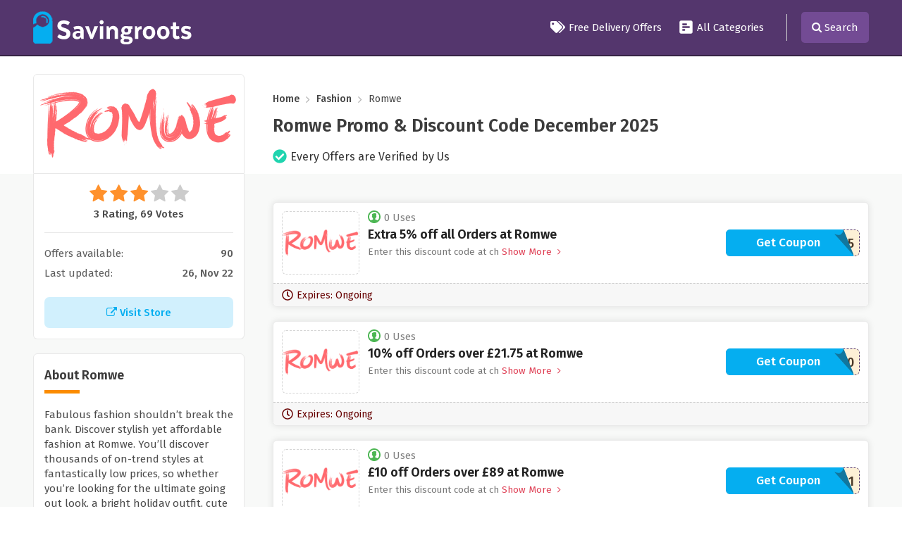

--- FILE ---
content_type: text/html; charset=UTF-8
request_url: https://www.savingroots.com/store/romwe-discount-codes
body_size: 20327
content:

<!DOCTYPE html>
<html lang="en">
<head>
<meta http-equiv="Content-Type" content="text/html; charset=utf-8" />
<meta name="csrf-token" content="db066fd4f6f5e2ce747db273cabad093" />
<meta name="viewport" content="width=device-width, initial-scale=1">
<link rel="icon" href="https://www.savingroots.com/assets/uploads/required/1987654352_sr_favicon.png" type="image/gif" >
<title>10% Off w/ Romwe Promo Codes December 2025</title>
<meta name="description" content="Average saving of $20 on Romwe discount codes having 90 deals for you to avail discount at checkout. Use our verified Romwe promo code & save now."/><link rel="stylesheet" href="https://www.savingroots.com/assets/theme/css/all.min.css"/>
<meta name=’lhverifycode’ content=”32dc01246faccb7f5b3cad5016dd5033” />
<!-- Ganet site verification 53effe064026ed099e1b -->
<meta name="google-site-verification" content="pZU5rMNiKTdUicrtBDYq4SseKRDwy7MBLxGaQdoJ3qY" />
<script async custom-element="amp-skimlinks" src="https://cdn.ampproject.org/v0/amp-skimlinks-0.1.js"></script>
 <meta name='webgains-site-verification' content='zcfpqf0a' />
<meta name="verify-admitad" content="ede73938e6" />
<meta name="partnerboostverifycode" content="32dc01246faccb7f5b3cad5016dd5033">
<meta name="partnerboostverifycode" content="32dc01246faccb7f5b3cad5016dd5033" />
<meta name="linkbuxverifycode" content="32dc01246faccb7f5b3cad5016dd5033" />
<meta name="linkbuxverifycode" content="32dc01246faccb7f5b3cad5016dd5033" /></head>
<body>
<input type="hidden" value="single_store" class="page_name"/>
<input type="hidden" value="https://www.savingroots.com/" id="sitebase_url"/>
<div class="main-header">
  <div id="main-menu" class="wa-main-menu main-menu">
    <div class="wathemes-menu relative">
      <div class="navbar navbar-default theme-bg mar0" role="navigation">
        <div class="container">
          <div class="row">
            <div class="col-md-12">
              <div class="flexed header-flex">
                <div class="web_logo">
                  <a href="https://www.savingroots.com/">
                    <img class="site_logo" src="https://www.savingroots.com/assets/uploads/required/234245751_SR_LOGO.png" />
                  </a>
                </div>
                <ul class="navigation-menu">
                  <li><a href="https://www.savingroots.com/free-delivery-offers"><span class="svg_icon"><svg aria-hidden="true" focusable="false" data-prefix="fas" data-icon="tags" class="svg-inline--fa fa-tags fa-w-20" role="img" xmlns="http://www.w3.org/2000/svg" viewBox="0 0 640 512"><path  d="M497.941 225.941L286.059 14.059A48 48 0 0 0 252.118 0H48C21.49 0 0 21.49 0 48v204.118a48 48 0 0 0 14.059 33.941l211.882 211.882c18.744 18.745 49.136 18.746 67.882 0l204.118-204.118c18.745-18.745 18.745-49.137 0-67.882zM112 160c-26.51 0-48-21.49-48-48s21.49-48 48-48 48 21.49 48 48-21.49 48-48 48zm513.941 133.823L421.823 497.941c-18.745 18.745-49.137 18.745-67.882 0l-.36-.36L527.64 323.522c16.999-16.999 26.36-39.6 26.36-63.64s-9.362-46.641-26.36-63.64L331.397 0h48.721a48 48 0 0 1 33.941 14.059l211.882 211.882c18.745 18.745 18.745 49.137 0 67.882z"></path></svg></span> Free Delivery Offers</a></li>
                  <!--<li><a href="https://www.savingroots.com/stores"><span class="svg_icon"><svg xmlns="http://www.w3.org/2000/svg" version="1.0" viewBox="0 0 980.000000 874.000000" preserveAspectRatio="xMidYMid meet"><g transform="translate(0.000000,874.000000) scale(0.100000,-0.100000)"  stroke="none"><path d="M540 8185 l0 -545 4360 0 4360 0 0 545 0 545 -4360 0 -4360 0 0 -545z"/><path d="M267 5732 l-268 -1367 1 -547 0 -548 270 0 270 0 0 -1635 0 -1635 2728 2 2727 3 3 1632 2 1633 1085 0 1085 0 0 -1635 0 -1635 545 0 545 0 0 1635 0 1635 270 0 270 0 0 548 1 547 -268 1367 -268 1368 -4365 0 -4365 0 -268 -1368z m4633 -3547 l0 -1085 -1632 2 -1633 3 -3 1083 -2 1082 1635 0 1635 0 0 -1085z"/></g></svg></span>All Stores</a></li>-->
                  <li><a href="https://www.savingroots.com/categories"><span class="svg_icon">
			<svg aria-hidden="true" focusable="false" data-prefix="fas" data-icon="poll-h" class="svg-inline--fa fa-poll-h fa-w-14" role="img" xmlns="http://www.w3.org/2000/svg" viewBox="0 0 448 512"><path  d="M448 432V80c0-26.5-21.5-48-48-48H48C21.5 32 0 53.5 0 80v352c0 26.5 21.5 48 48 48h352c26.5 0 48-21.5 48-48zM112 192c-8.84 0-16-7.16-16-16v-32c0-8.84 7.16-16 16-16h128c8.84 0 16 7.16 16 16v32c0 8.84-7.16 16-16 16H112zm0 96c-8.84 0-16-7.16-16-16v-32c0-8.84 7.16-16 16-16h224c8.84 0 16 7.16 16 16v32c0 8.84-7.16 16-16 16H112zm0 96c-8.84 0-16-7.16-16-16v-32c0-8.84 7.16-16 16-16h64c8.84 0 16 7.16 16 16v32c0 8.84-7.16 16-16 16h-64z"></path></svg></span> All Categories</a></li>
                  <li class="li-seperator"></li>
                  <!-- <li class="search-li"><a href="javascript:void(0)" class="searchbtn">Search <i class="fa fa-search" style="margin-left:3px"></i> </a></li> -->
                </ul>
                <div class="open_menu_btn"><svg aria-hidden="true" focusable="false" data-prefix="fas" data-icon="bars" class="svg-inline--fa fa-bars fa-w-14" role="img" xmlns="http://www.w3.org/2000/svg" viewBox="0 0 448 512"><path d="M16 132h416c8.837 0 16-7.163 16-16V76c0-8.837-7.163-16-16-16H16C7.163 60 0 67.163 0 76v40c0 8.837 7.163 16 16 16zm0 160h416c8.837 0 16-7.163 16-16v-40c0-8.837-7.163-16-16-16H16c-8.837 0-16 7.163-16 16v40c0 8.837 7.163 16 16 16zm0 160h416c8.837 0 16-7.163 16-16v-40c0-8.837-7.163-16-16-16H16c-8.837 0-16 7.163-16 16v40c0 8.837 7.163 16 16 16z"></path></svg> <span>Menu</span></div>
                <div class="search-icon"><i class="fa fa-search"></i> <span>Search</span></div>
              </div>
            </div>
          </div>
        </div>
      </div>
    </div>
    <div id="search-open" class="top-search">
      <div class="container">
        <div class="row">
          <div class="col-lg-9 col-lg-push-1">
            <form action="https://www.savingroots.com/async/ajax/search" class="search-bar form-search" id="search_form_indet" method="post" accept-charset="utf-8">
<input type="hidden" name="_token" value="db066fd4f6f5e2ce747db273cabad093" />                                                                                      
              <input type="search" name="search_query" autocomplete="off" id="search-textbox" class="form-control" placeholder="Search Thousands of Discounts in SavingRoots">
              <span class="form-search-icon"><i class="fa fa-search"></i></span>
            </form>                        <div class="search-result-operator">
                              <ul class="ls-list">
                                                      <li><a href="https://www.savingroots.com/store/yandy-coupon-code"> <img class="lazySearchImageLoad" data-src="https://www.savingroots.com/assets/uploads/stores/1186635636_yandy.jpg"> Yandy </a></li>
                                                      <li><a href="https://www.savingroots.com/store/money-clothing-discount-code"> <img class="lazySearchImageLoad" data-src="https://www.savingroots.com/assets/uploads/stores/1725060869_Money_Clothing.png"> Money Clothing </a></li>
                                                      <li><a href="https://www.savingroots.com/store/ariat"> <img class="lazySearchImageLoad" data-src="https://www.savingroots.com/assets/uploads/stores/715954817_Ariat.png"> Ariat </a></li>
                                                      <li><a href="https://www.savingroots.com/store/shoeaholics-discount-code"> <img class="lazySearchImageLoad" data-src="https://www.savingroots.com/assets/uploads/stores/1990119558_shoeaholics.jpg"> Shoeaholics </a></li>
                                                      <li><a href="https://www.savingroots.com/store/felina-coupon-code"> <img class="lazySearchImageLoad" data-src="https://www.savingroots.com/assets/uploads/stores/1442311231_Felina.png"> Felina </a></li>
                                  </ul>
                          </div>
          </div>
        </div>
      </div>
    </div>
  </div>
</div>

<div class="section single-store profile-section">
  <div class="container">
    <div class="row">
      <div class="col-lg-12">
        <div class="flex-container">
          <div class="fixed-width">
            <div class="store-pc">
            <a href="https://www.savingroots.com/out/romwe-discount-codes" target="_blank">
              <div class="web_imagebox">
                <img class="lazy" data-src="https://www.savingroots.com/assets/uploads/stores/438270333.png">
              </div>
              </a>
            </div>
          </div>
          <div class="flexible-width">
            <nav aria-label="breadcrumbs" class="rank-math-breadcrumb">
              <p>
                <a href="https://www.savingroots.com/">Home</a>
                <span class="separator"><i class="fa fa-angle-right" aria-hidden="true"></i></span>
                                  <a href="https://www.savingroots.com/category/fashion">Fashion</a>
                                <span class="separator"><i class="fa fa-angle-right" aria-hidden="true"></i></span>
                <span class="last">Romwe</span>
              </p>
            </nav>
            <h1 class="store-title">Romwe   Promo & Discount Code   December  2025</h1>
            <div class="verified-store-check">
              <svg aria-hidden="true" focusable="false" data-prefix="fas" data-icon="check-circle" class="svg-inline--fa fa-check-circle fa-w-16" role="img" xmlns="http://www.w3.org/2000/svg" viewBox="0 0 512 512"><path d="M504 256c0 136.967-111.033 248-248 248S8 392.967 8 256 119.033 8 256 8s248 111.033 248 248zM227.314 387.314l184-184c6.248-6.248 6.248-16.379 0-22.627l-22.627-22.627c-6.248-6.249-16.379-6.249-22.628 0L216 308.118l-70.059-70.059c-6.248-6.248-16.379-6.248-22.628 0l-22.627 22.627c-6.248 6.248-6.248 16.379 0 22.627l104 104c6.249 6.249 16.379 6.249 22.628.001z"></path></svg>              <span>Every Offers are Verified by Us</span>
            </div>
          </div>
        </div>
      </div>
    </div>
  </div>
</div>
<div class="section bg store-main-wrapper" style="padding:0">
  <div class="container">
    <div class="row">
      <div class="col-lg-12">
        <div class="flex-container">
          <div class="fixed-width">
            <div class="panel store-first">
              <div class="rating-stars">
                <ul id="stars" data-store-id="1183">
                  <li class="star selected" title="Poor" data-value="1">
                  <i class="fa fa-star"></i>
                  </li>
                  <li class="star selected" title="Fair" data-value="2">
                  <i class="fa fa-star"></i>
                  </li>
                  <li class="star selected" title="Good" data-value="3">
                  <i class="fa fa-star"></i>
                  </li>
                  <li class="star " title="Excellent" data-value="4">
                  <i class="fa fa-star"></i>
                  </li>
                  <li class="star " title="WOW!!!" data-value="5">
                  <i class="fa fa-star"></i>
                  </li>
                </ul>
                <p>3 Rating, 69 Votes</p>
              </div>


              
              <ul class="about-stores-counts">
                <li>Offers available: <strong>90</strong></li>
                <li>Last updated: <strong>26, Nov 22</strong></li>
              </ul>


              <a href="https://www.savingroots.com/out/romwe-discount-codes" class="store-visit-btn" target="_blank">
                <i class="fa fa-external-link"></i> Visit Store
              </a>
            </div>
            

                          <div class="panel">
                <h2 class="panel-title">About Romwe</h2>
                <div class="store-description">
                    <p>Fabulous fashion shouldn’t break the bank. Discover stylish yet affordable fashion at Romwe. You’ll discover thousands of on-trend styles at fantastically low prices, so whether you’re looking for the ultimate going out look, a bright holiday outfit, cute everyday casual or edgy, all eyes on you style, you’ll find it at a price you can’t resist.</p> <p>Plus, with daily deals and plenty of special offers to choose from, there’s always an extra way to save on your order. Treat yourself to something new and give your wardrobe a style update no matter what your taste or budget.</p>   
                </div>
              </div>
            
                        <div class="panel with-border related-categories">
              <h2 class="panel-title">Retated Categories</h2>
              <div class="cubes-block">
                                  <span class="single-cube">
                    <a href="https://www.savingroots.com/category/fashion">Fashion</a>
                  </span>
                              </div>
            </div>
            
                                    <div class="panel with-border related-categories">
              <h2 class="panel-title">Similar Stores</h2>
              <div class="cubes-block">
                                  <span class="single-cube">
                    <a href="https://www.savingroots.com/store/boden-discount-codes">Boden</a>
                  </span>
                                  <span class="single-cube">
                    <a href="https://www.savingroots.com/store/fatface-discount-codes">FatFace</a>
                  </span>
                                  <span class="single-cube">
                    <a href="https://www.savingroots.com/store/wordans-discount-codes">Wordans</a>
                  </span>
                                  <span class="single-cube">
                    <a href="https://www.savingroots.com/store/jackson-sport-discount-code">Jackson Sport</a>
                  </span>
                                  <span class="single-cube">
                    <a href="https://www.savingroots.com/store/modanisa-discount-codes">Modanisa</a>
                  </span>
                                  <span class="single-cube">
                    <a href="https://www.savingroots.com/store/curvy-kate-discount-codes">Curvy Kate</a>
                  </span>
                                  <span class="single-cube">
                    <a href="https://www.savingroots.com/store/joy-the-store-discount-codes">Joy The Store</a>
                  </span>
                                  <span class="single-cube">
                    <a href="https://www.savingroots.com/store/dents-discount-codes">Dents</a>
                  </span>
                                  <span class="single-cube">
                    <a href="https://www.savingroots.com/store/swimwear365-discount-codes">Swimwear365</a>
                  </span>
                                  <span class="single-cube">
                    <a href="https://www.savingroots.com/store/shoeaholics-discount-code">Shoeaholics</a>
                  </span>
                                  <span class="single-cube">
                    <a href="https://www.savingroots.com/store/halara-coupon-code">Halara</a>
                  </span>
                                  <span class="single-cube">
                    <a href="https://www.savingroots.com/store/petit-bateau-discount-codes">Petit Bateau</a>
                  </span>
                                  <span class="single-cube">
                    <a href="https://www.savingroots.com/store/ods-discount-codes">OD's</a>
                  </span>
                                  <span class="single-cube">
                    <a href="https://www.savingroots.com/store/berrylook-coupon-code">berrylook</a>
                  </span>
                                  <span class="single-cube">
                    <a href="https://www.savingroots.com/store/desigual-discount-codes">Desigual</a>
                  </span>
                                  <span class="single-cube">
                    <a href="https://www.savingroots.com/store/start-rite-shoes-discount-codes">Start-Rite Shoes</a>
                  </span>
                                  <span class="single-cube">
                    <a href="https://www.savingroots.com/store/white-stuff-discount-code">White Stuff</a>
                  </span>
                                  <span class="single-cube">
                    <a href="https://www.savingroots.com/store/maje-coupon-code">Maje</a>
                  </span>
                                  <span class="single-cube">
                    <a href="https://www.savingroots.com/store/hawkshead-discount-codes">Hawkshead</a>
                  </span>
                                  <span class="single-cube">
                    <a href="https://www.savingroots.com/store/sunuva-discount-codes">Sunuva</a>
                  </span>
                              </div>
            </div>
            

            
            
          </div>
          <div class="flexible-width">
            <div class="store-offers-wrapper">
                            

<div class="homepage-coupon single_store_coupon active_coupon">

  <div class="flex-offer">
     <div class="offer-dp">
      <a href="javascript:void(0)" class="image_code_btn" data-id="11015" data-clipboard-text="BKUK5">        <div class="web_imagebox">
          <img data-src="https://www.savingroots.com/assets/uploads/stores/438270333.png" class="img-responsive lazy">
        </div>
       <!--  <div class="offer-type">
          CODE        </div> -->
      </a>    </div>

    <div class="content-wrapper">
      <span class="widget flex"><img data-src="https://www.savingroots.com/assets/theme/images/svgs/offer-uses.svg" class="lazy">0 Uses</span>
      <div class="td-box">
        <h3 class="coupon-title coupon-hop copycodebtn" data-id="11015" data-clipboard-text="BKUK5"> Extra 5% off all Orders at Romwe</h3>
        <div class="offer-description makeItShort" str-length="30">Enter this discount code at checkout to save an extra 5% on all orders at Romwe.</div>
      </div>
   </div>


    


    <div class="offer-action">
      <a href="javascript:;" class="coupon-button coupon-code" data-id="11015" data-clipboard-text="BKUK5">
		          <span class="coupon-button--code">***UK5</span>
		          <span class="coupon-button--text">Get Coupon</span>
		        </a>
          </div>
   
  </div>
  <div class="hp-footer">
    <span class="widget expiry_date">
      <svg aria-hidden="true" focusable="false" data-prefix="far" data-icon="clock" class="svg-inline--fa fa-clock fa-w-16" role="img" xmlns="http://www.w3.org/2000/svg" viewBox="0 0 512 512"><path fill="currentColor" d="M256 8C119 8 8 119 8 256s111 248 248 248 248-111 248-248S393 8 256 8zm0 448c-110.5 0-200-89.5-200-200S145.5 56 256 56s200 89.5 200 200-89.5 200-200 200zm61.8-104.4l-84.9-61.7c-3.1-2.3-4.9-5.9-4.9-9.7V116c0-6.6 5.4-12 12-12h32c6.6 0 12 5.4 12 12v141.7l66.8 48.6c5.4 3.9 6.5 11.4 2.6 16.8L334.6 349c-3.9 5.3-11.4 6.5-16.8 2.6z"></path></svg>      Expires: Ongoing    </span>
  </div>
</div>                            

<div class="homepage-coupon single_store_coupon active_coupon">

  <div class="flex-offer">
     <div class="offer-dp">
      <a href="javascript:void(0)" class="image_code_btn" data-id="11016" data-clipboard-text="RIN10">        <div class="web_imagebox">
          <img data-src="https://www.savingroots.com/assets/uploads/stores/438270333.png" class="img-responsive lazy">
        </div>
       <!--  <div class="offer-type">
          CODE        </div> -->
      </a>    </div>

    <div class="content-wrapper">
      <span class="widget flex"><img data-src="https://www.savingroots.com/assets/theme/images/svgs/offer-uses.svg" class="lazy">0 Uses</span>
      <div class="td-box">
        <h3 class="coupon-title coupon-hop copycodebtn" data-id="11016" data-clipboard-text="RIN10"> 10% off Orders over &pound;21.75 at Romwe</h3>
        <div class="offer-description makeItShort" str-length="30">Enter this discount code at checkout to save 10% on orders over &pound;21.75 at Romwe.</div>
      </div>
   </div>


    


    <div class="offer-action">
      <a href="javascript:;" class="coupon-button coupon-code" data-id="11016" data-clipboard-text="RIN10">
		          <span class="coupon-button--code">***N10</span>
		          <span class="coupon-button--text">Get Coupon</span>
		        </a>
          </div>
   
  </div>
  <div class="hp-footer">
    <span class="widget expiry_date">
      <svg aria-hidden="true" focusable="false" data-prefix="far" data-icon="clock" class="svg-inline--fa fa-clock fa-w-16" role="img" xmlns="http://www.w3.org/2000/svg" viewBox="0 0 512 512"><path fill="currentColor" d="M256 8C119 8 8 119 8 256s111 248 248 248 248-111 248-248S393 8 256 8zm0 448c-110.5 0-200-89.5-200-200S145.5 56 256 56s200 89.5 200 200-89.5 200-200 200zm61.8-104.4l-84.9-61.7c-3.1-2.3-4.9-5.9-4.9-9.7V116c0-6.6 5.4-12 12-12h32c6.6 0 12 5.4 12 12v141.7l66.8 48.6c5.4 3.9 6.5 11.4 2.6 16.8L334.6 349c-3.9 5.3-11.4 6.5-16.8 2.6z"></path></svg>      Expires: Ongoing    </span>
  </div>
</div>                            

<div class="homepage-coupon single_store_coupon active_coupon">

  <div class="flex-offer">
     <div class="offer-dp">
      <a href="javascript:void(0)" class="image_code_btn" data-id="11017" data-clipboard-text="RAK10-1">        <div class="web_imagebox">
          <img data-src="https://www.savingroots.com/assets/uploads/stores/438270333.png" class="img-responsive lazy">
        </div>
       <!--  <div class="offer-type">
          CODE        </div> -->
      </a>    </div>

    <div class="content-wrapper">
      <span class="widget flex"><img data-src="https://www.savingroots.com/assets/theme/images/svgs/offer-uses.svg" class="lazy">0 Uses</span>
      <div class="td-box">
        <h3 class="coupon-title coupon-hop copycodebtn" data-id="11017" data-clipboard-text="RAK10-1"> &pound;10 off Orders over &pound;89 at Romwe</h3>
        <div class="offer-description makeItShort" str-length="30">Enter this discount code at checkout to get &pound;10 discount on orders over &pound;89 at Romwe.</div>
      </div>
   </div>


    


    <div class="offer-action">
      <a href="javascript:;" class="coupon-button coupon-code" data-id="11017" data-clipboard-text="RAK10-1">
		          <span class="coupon-button--code">***K10-1</span>
		          <span class="coupon-button--text">Get Coupon</span>
		        </a>
          </div>
   
  </div>
  <div class="hp-footer">
    <span class="widget expiry_date">
      <svg aria-hidden="true" focusable="false" data-prefix="far" data-icon="clock" class="svg-inline--fa fa-clock fa-w-16" role="img" xmlns="http://www.w3.org/2000/svg" viewBox="0 0 512 512"><path fill="currentColor" d="M256 8C119 8 8 119 8 256s111 248 248 248 248-111 248-248S393 8 256 8zm0 448c-110.5 0-200-89.5-200-200S145.5 56 256 56s200 89.5 200 200-89.5 200-200 200zm61.8-104.4l-84.9-61.7c-3.1-2.3-4.9-5.9-4.9-9.7V116c0-6.6 5.4-12 12-12h32c6.6 0 12 5.4 12 12v141.7l66.8 48.6c5.4 3.9 6.5 11.4 2.6 16.8L334.6 349c-3.9 5.3-11.4 6.5-16.8 2.6z"></path></svg>      Expires: Ongoing    </span>
  </div>
</div>                            

<div class="homepage-coupon single_store_coupon active_coupon">

  <div class="flex-offer">
     <div class="offer-dp">
      <a href="javascript:void(0)" class="image_code_btn" data-id="11018" data-clipboard-text="RAK6-1">        <div class="web_imagebox">
          <img data-src="https://www.savingroots.com/assets/uploads/stores/438270333.png" class="img-responsive lazy">
        </div>
       <!--  <div class="offer-type">
          CODE        </div> -->
      </a>    </div>

    <div class="content-wrapper">
      <span class="widget flex"><img data-src="https://www.savingroots.com/assets/theme/images/svgs/offer-uses.svg" class="lazy">0 Uses</span>
      <div class="td-box">
        <h3 class="coupon-title coupon-hop copycodebtn" data-id="11018" data-clipboard-text="RAK6-1"> &pound;6 off Orders over &pound;59 at Romwe</h3>
        <div class="offer-description makeItShort" str-length="30">Enter this discount code at checkout to get &pound;6 discount on orders over &pound;59 at Romwe.</div>
      </div>
   </div>


    


    <div class="offer-action">
      <a href="javascript:;" class="coupon-button coupon-code" data-id="11018" data-clipboard-text="RAK6-1">
		          <span class="coupon-button--code">***K6-1</span>
		          <span class="coupon-button--text">Get Coupon</span>
		        </a>
          </div>
   
  </div>
  <div class="hp-footer">
    <span class="widget expiry_date">
      <svg aria-hidden="true" focusable="false" data-prefix="far" data-icon="clock" class="svg-inline--fa fa-clock fa-w-16" role="img" xmlns="http://www.w3.org/2000/svg" viewBox="0 0 512 512"><path fill="currentColor" d="M256 8C119 8 8 119 8 256s111 248 248 248 248-111 248-248S393 8 256 8zm0 448c-110.5 0-200-89.5-200-200S145.5 56 256 56s200 89.5 200 200-89.5 200-200 200zm61.8-104.4l-84.9-61.7c-3.1-2.3-4.9-5.9-4.9-9.7V116c0-6.6 5.4-12 12-12h32c6.6 0 12 5.4 12 12v141.7l66.8 48.6c5.4 3.9 6.5 11.4 2.6 16.8L334.6 349c-3.9 5.3-11.4 6.5-16.8 2.6z"></path></svg>      Expires: Ongoing    </span>
  </div>
</div>                            

<div class="homepage-coupon single_store_coupon active_coupon">

  <div class="flex-offer">
     <div class="offer-dp">
      <a href="javascript:void(0)" class="image_code_btn" data-id="11019" data-clipboard-text="RAK3-1">        <div class="web_imagebox">
          <img data-src="https://www.savingroots.com/assets/uploads/stores/438270333.png" class="img-responsive lazy">
        </div>
       <!--  <div class="offer-type">
          CODE        </div> -->
      </a>    </div>

    <div class="content-wrapper">
      <span class="widget flex"><img data-src="https://www.savingroots.com/assets/theme/images/svgs/offer-uses.svg" class="lazy">0 Uses</span>
      <div class="td-box">
        <h3 class="coupon-title coupon-hop copycodebtn" data-id="11019" data-clipboard-text="RAK3-1"> &pound;3 off Orders over &pound;39 at Romwe</h3>
        <div class="offer-description makeItShort" str-length="30">Enter this discount code at checkout to get &pound;3 discount on orders over &pound;39 at Romwe.</div>
      </div>
   </div>


    


    <div class="offer-action">
      <a href="javascript:;" class="coupon-button coupon-code" data-id="11019" data-clipboard-text="RAK3-1">
		          <span class="coupon-button--code">***K3-1</span>
		          <span class="coupon-button--text">Get Coupon</span>
		        </a>
          </div>
   
  </div>
  <div class="hp-footer">
    <span class="widget expiry_date">
      <svg aria-hidden="true" focusable="false" data-prefix="far" data-icon="clock" class="svg-inline--fa fa-clock fa-w-16" role="img" xmlns="http://www.w3.org/2000/svg" viewBox="0 0 512 512"><path fill="currentColor" d="M256 8C119 8 8 119 8 256s111 248 248 248 248-111 248-248S393 8 256 8zm0 448c-110.5 0-200-89.5-200-200S145.5 56 256 56s200 89.5 200 200-89.5 200-200 200zm61.8-104.4l-84.9-61.7c-3.1-2.3-4.9-5.9-4.9-9.7V116c0-6.6 5.4-12 12-12h32c6.6 0 12 5.4 12 12v141.7l66.8 48.6c5.4 3.9 6.5 11.4 2.6 16.8L334.6 349c-3.9 5.3-11.4 6.5-16.8 2.6z"></path></svg>      Expires: Ongoing    </span>
  </div>
</div>                            

<div class="homepage-coupon single_store_coupon active_coupon">

  <div class="flex-offer">
     <div class="offer-dp">
      <a href="javascript:void(0)" class="image_code_btn" data-id="11020" data-clipboard-text="CARTUK5">        <div class="web_imagebox">
          <img data-src="https://www.savingroots.com/assets/uploads/stores/438270333.png" class="img-responsive lazy">
        </div>
       <!--  <div class="offer-type">
          CODE        </div> -->
      </a>    </div>

    <div class="content-wrapper">
      <span class="widget flex"><img data-src="https://www.savingroots.com/assets/theme/images/svgs/offer-uses.svg" class="lazy">0 Uses</span>
      <div class="td-box">
        <h3 class="coupon-title coupon-hop copycodebtn" data-id="11020" data-clipboard-text="CARTUK5"> &pound;5 off Orders over &pound;49 at Romwe</h3>
        <div class="offer-description makeItShort" str-length="30">Enter this discount code at checkout to save &pound;5 on orders over &pound;49 at Romwe.</div>
      </div>
   </div>


    


    <div class="offer-action">
      <a href="javascript:;" class="coupon-button coupon-code" data-id="11020" data-clipboard-text="CARTUK5">
		          <span class="coupon-button--code">***RTUK5</span>
		          <span class="coupon-button--text">Get Coupon</span>
		        </a>
          </div>
   
  </div>
  <div class="hp-footer">
    <span class="widget expiry_date">
      <svg aria-hidden="true" focusable="false" data-prefix="far" data-icon="clock" class="svg-inline--fa fa-clock fa-w-16" role="img" xmlns="http://www.w3.org/2000/svg" viewBox="0 0 512 512"><path fill="currentColor" d="M256 8C119 8 8 119 8 256s111 248 248 248 248-111 248-248S393 8 256 8zm0 448c-110.5 0-200-89.5-200-200S145.5 56 256 56s200 89.5 200 200-89.5 200-200 200zm61.8-104.4l-84.9-61.7c-3.1-2.3-4.9-5.9-4.9-9.7V116c0-6.6 5.4-12 12-12h32c6.6 0 12 5.4 12 12v141.7l66.8 48.6c5.4 3.9 6.5 11.4 2.6 16.8L334.6 349c-3.9 5.3-11.4 6.5-16.8 2.6z"></path></svg>      Expires: Ongoing    </span>
  </div>
</div>                            

<div class="homepage-coupon single_store_coupon active_coupon">

  <div class="flex-offer">
     <div class="offer-dp">
      <a href="javascript:void(0)" class="image_code_btn" data-id="11021" data-clipboard-text="RUK3">        <div class="web_imagebox">
          <img data-src="https://www.savingroots.com/assets/uploads/stores/438270333.png" class="img-responsive lazy">
        </div>
       <!--  <div class="offer-type">
          CODE        </div> -->
      </a>    </div>

    <div class="content-wrapper">
      <span class="widget flex"><img data-src="https://www.savingroots.com/assets/theme/images/svgs/offer-uses.svg" class="lazy">0 Uses</span>
      <div class="td-box">
        <h3 class="coupon-title coupon-hop copycodebtn" data-id="11021" data-clipboard-text="RUK3"> New Members: &pound;3 off Your First Order over &pound;29 at Romwe</h3>
        <div class="offer-description makeItShort" str-length="30">Enter this discount code at checkout to save &pound;3 on your first order over &pound;29 at Romwe.</div>
      </div>
   </div>


    


    <div class="offer-action">
      <a href="javascript:;" class="coupon-button coupon-code" data-id="11021" data-clipboard-text="RUK3">
		          <span class="coupon-button--code">***K3</span>
		          <span class="coupon-button--text">Get Coupon</span>
		        </a>
          </div>
   
  </div>
  <div class="hp-footer">
    <span class="widget expiry_date">
      <svg aria-hidden="true" focusable="false" data-prefix="far" data-icon="clock" class="svg-inline--fa fa-clock fa-w-16" role="img" xmlns="http://www.w3.org/2000/svg" viewBox="0 0 512 512"><path fill="currentColor" d="M256 8C119 8 8 119 8 256s111 248 248 248 248-111 248-248S393 8 256 8zm0 448c-110.5 0-200-89.5-200-200S145.5 56 256 56s200 89.5 200 200-89.5 200-200 200zm61.8-104.4l-84.9-61.7c-3.1-2.3-4.9-5.9-4.9-9.7V116c0-6.6 5.4-12 12-12h32c6.6 0 12 5.4 12 12v141.7l66.8 48.6c5.4 3.9 6.5 11.4 2.6 16.8L334.6 349c-3.9 5.3-11.4 6.5-16.8 2.6z"></path></svg>      Expires: Ongoing    </span>
  </div>
</div>                            

<div class="homepage-coupon single_store_coupon active_coupon">

  <div class="flex-offer">
     <div class="offer-dp">
      <a href="javascript:void(0)" class="image_code_btn" data-id="28716" data-clipboard-text="BUK15">        <div class="web_imagebox">
          <img data-src="https://www.savingroots.com/assets/uploads/stores/438270333.png" class="img-responsive lazy">
        </div>
       <!--  <div class="offer-type">
          CODE        </div> -->
      </a>    </div>

    <div class="content-wrapper">
      <span class="widget flex"><img data-src="https://www.savingroots.com/assets/theme/images/svgs/offer-uses.svg" class="lazy">0 Uses</span>
      <div class="td-box">
        <h3 class="coupon-title coupon-hop copycodebtn" data-id="28716" data-clipboard-text="BUK15"> 15% off Orders over &pound;39 at Romwe</h3>
        <div class="offer-description makeItShort" str-length="30">Enter this discount code at checkout to save 15% on orders over &pound;39 at Romwe.</div>
      </div>
   </div>


    


    <div class="offer-action">
      <a href="javascript:;" class="coupon-button coupon-code" data-id="28716" data-clipboard-text="BUK15">
		          <span class="coupon-button--code">***K15</span>
		          <span class="coupon-button--text">Get Coupon</span>
		        </a>
          </div>
   
  </div>
  <div class="hp-footer">
    <span class="widget expiry_date">
      <svg aria-hidden="true" focusable="false" data-prefix="far" data-icon="clock" class="svg-inline--fa fa-clock fa-w-16" role="img" xmlns="http://www.w3.org/2000/svg" viewBox="0 0 512 512"><path fill="currentColor" d="M256 8C119 8 8 119 8 256s111 248 248 248 248-111 248-248S393 8 256 8zm0 448c-110.5 0-200-89.5-200-200S145.5 56 256 56s200 89.5 200 200-89.5 200-200 200zm61.8-104.4l-84.9-61.7c-3.1-2.3-4.9-5.9-4.9-9.7V116c0-6.6 5.4-12 12-12h32c6.6 0 12 5.4 12 12v141.7l66.8 48.6c5.4 3.9 6.5 11.4 2.6 16.8L334.6 349c-3.9 5.3-11.4 6.5-16.8 2.6z"></path></svg>      Expires: Ongoing    </span>
  </div>
</div>                            

<div class="homepage-coupon single_store_coupon active_coupon">

  <div class="flex-offer">
     <div class="offer-dp">
      <a href="javascript:void(0)" class="image_code_btn" data-id="28717" data-clipboard-text="NEWIN10">        <div class="web_imagebox">
          <img data-src="https://www.savingroots.com/assets/uploads/stores/438270333.png" class="img-responsive lazy">
        </div>
       <!--  <div class="offer-type">
          CODE        </div> -->
      </a>    </div>

    <div class="content-wrapper">
      <span class="widget flex"><img data-src="https://www.savingroots.com/assets/theme/images/svgs/offer-uses.svg" class="lazy">0 Uses</span>
      <div class="td-box">
        <h3 class="coupon-title coupon-hop copycodebtn" data-id="28717" data-clipboard-text="NEWIN10"> 10% off Orders at Romwe</h3>
        <div class="offer-description makeItShort" str-length="30">Enter this discount code at checkout to save 10% on orders at Romwe.</div>
      </div>
   </div>


    


    <div class="offer-action">
      <a href="javascript:;" class="coupon-button coupon-code" data-id="28717" data-clipboard-text="NEWIN10">
		          <span class="coupon-button--code">***WIN10</span>
		          <span class="coupon-button--text">Get Coupon</span>
		        </a>
          </div>
   
  </div>
  <div class="hp-footer">
    <span class="widget expiry_date">
      <svg aria-hidden="true" focusable="false" data-prefix="far" data-icon="clock" class="svg-inline--fa fa-clock fa-w-16" role="img" xmlns="http://www.w3.org/2000/svg" viewBox="0 0 512 512"><path fill="currentColor" d="M256 8C119 8 8 119 8 256s111 248 248 248 248-111 248-248S393 8 256 8zm0 448c-110.5 0-200-89.5-200-200S145.5 56 256 56s200 89.5 200 200-89.5 200-200 200zm61.8-104.4l-84.9-61.7c-3.1-2.3-4.9-5.9-4.9-9.7V116c0-6.6 5.4-12 12-12h32c6.6 0 12 5.4 12 12v141.7l66.8 48.6c5.4 3.9 6.5 11.4 2.6 16.8L334.6 349c-3.9 5.3-11.4 6.5-16.8 2.6z"></path></svg>      Expires: Ongoing    </span>
  </div>
</div>                            

<div class="homepage-coupon single_store_coupon active_coupon">

  <div class="flex-offer">
     <div class="offer-dp">
      <a href="javascript:void(0)" class="image_code_btn" data-id="28718" data-clipboard-text="BUK20">        <div class="web_imagebox">
          <img data-src="https://www.savingroots.com/assets/uploads/stores/438270333.png" class="img-responsive lazy">
        </div>
       <!--  <div class="offer-type">
          CODE        </div> -->
      </a>    </div>

    <div class="content-wrapper">
      <span class="widget flex"><img data-src="https://www.savingroots.com/assets/theme/images/svgs/offer-uses.svg" class="lazy">0 Uses</span>
      <div class="td-box">
        <h3 class="coupon-title coupon-hop copycodebtn" data-id="28718" data-clipboard-text="BUK20"> 20% off Orders over &pound;49 at Romwe</h3>
        <div class="offer-description makeItShort" str-length="30">Enter this discount code at checkout to save 20% on orders over &pound;49 at Romwe.</div>
      </div>
   </div>


    


    <div class="offer-action">
      <a href="javascript:;" class="coupon-button coupon-code" data-id="28718" data-clipboard-text="BUK20">
		          <span class="coupon-button--code">***K20</span>
		          <span class="coupon-button--text">Get Coupon</span>
		        </a>
          </div>
   
  </div>
  <div class="hp-footer">
    <span class="widget expiry_date">
      <svg aria-hidden="true" focusable="false" data-prefix="far" data-icon="clock" class="svg-inline--fa fa-clock fa-w-16" role="img" xmlns="http://www.w3.org/2000/svg" viewBox="0 0 512 512"><path fill="currentColor" d="M256 8C119 8 8 119 8 256s111 248 248 248 248-111 248-248S393 8 256 8zm0 448c-110.5 0-200-89.5-200-200S145.5 56 256 56s200 89.5 200 200-89.5 200-200 200zm61.8-104.4l-84.9-61.7c-3.1-2.3-4.9-5.9-4.9-9.7V116c0-6.6 5.4-12 12-12h32c6.6 0 12 5.4 12 12v141.7l66.8 48.6c5.4 3.9 6.5 11.4 2.6 16.8L334.6 349c-3.9 5.3-11.4 6.5-16.8 2.6z"></path></svg>      Expires: Ongoing    </span>
  </div>
</div>                            

<div class="homepage-coupon single_store_coupon active_coupon">

  <div class="flex-offer">
     <div class="offer-dp">
      <a href="javascript:void(0)" class="image_code_btn" data-id="28719" data-clipboard-text="NEWIN20">        <div class="web_imagebox">
          <img data-src="https://www.savingroots.com/assets/uploads/stores/438270333.png" class="img-responsive lazy">
        </div>
       <!--  <div class="offer-type">
          CODE        </div> -->
      </a>    </div>

    <div class="content-wrapper">
      <span class="widget flex"><img data-src="https://www.savingroots.com/assets/theme/images/svgs/offer-uses.svg" class="lazy">0 Uses</span>
      <div class="td-box">
        <h3 class="coupon-title coupon-hop copycodebtn" data-id="28719" data-clipboard-text="NEWIN20"> 20% off Orders over &pound;49 at Romwe</h3>
        <div class="offer-description makeItShort" str-length="30">Enter this discount code at checkout to save 20% on orders over &pound;49 at Romwe.</div>
      </div>
   </div>


    


    <div class="offer-action">
      <a href="javascript:;" class="coupon-button coupon-code" data-id="28719" data-clipboard-text="NEWIN20">
		          <span class="coupon-button--code">***WIN20</span>
		          <span class="coupon-button--text">Get Coupon</span>
		        </a>
          </div>
   
  </div>
  <div class="hp-footer">
    <span class="widget expiry_date">
      <svg aria-hidden="true" focusable="false" data-prefix="far" data-icon="clock" class="svg-inline--fa fa-clock fa-w-16" role="img" xmlns="http://www.w3.org/2000/svg" viewBox="0 0 512 512"><path fill="currentColor" d="M256 8C119 8 8 119 8 256s111 248 248 248 248-111 248-248S393 8 256 8zm0 448c-110.5 0-200-89.5-200-200S145.5 56 256 56s200 89.5 200 200-89.5 200-200 200zm61.8-104.4l-84.9-61.7c-3.1-2.3-4.9-5.9-4.9-9.7V116c0-6.6 5.4-12 12-12h32c6.6 0 12 5.4 12 12v141.7l66.8 48.6c5.4 3.9 6.5 11.4 2.6 16.8L334.6 349c-3.9 5.3-11.4 6.5-16.8 2.6z"></path></svg>      Expires: Ongoing    </span>
  </div>
</div>                            

<div class="homepage-coupon single_store_coupon active_coupon">

  <div class="flex-offer">
     <div class="offer-dp">
      <a href="javascript:void(0)" class="image_code_btn" data-id="28720" data-clipboard-text="BUK12">        <div class="web_imagebox">
          <img data-src="https://www.savingroots.com/assets/uploads/stores/438270333.png" class="img-responsive lazy">
        </div>
       <!--  <div class="offer-type">
          CODE        </div> -->
      </a>    </div>

    <div class="content-wrapper">
      <span class="widget flex"><img data-src="https://www.savingroots.com/assets/theme/images/svgs/offer-uses.svg" class="lazy">0 Uses</span>
      <div class="td-box">
        <h3 class="coupon-title coupon-hop copycodebtn" data-id="28720" data-clipboard-text="BUK12"> 12% off Orders over &pound;29 at Romwe</h3>
        <div class="offer-description makeItShort" str-length="30">Enter this discount code at checkout to save 12% on orders over &pound;29 at Romwe.</div>
      </div>
   </div>


    


    <div class="offer-action">
      <a href="javascript:;" class="coupon-button coupon-code" data-id="28720" data-clipboard-text="BUK12">
		          <span class="coupon-button--code">***K12</span>
		          <span class="coupon-button--text">Get Coupon</span>
		        </a>
          </div>
   
  </div>
  <div class="hp-footer">
    <span class="widget expiry_date">
      <svg aria-hidden="true" focusable="false" data-prefix="far" data-icon="clock" class="svg-inline--fa fa-clock fa-w-16" role="img" xmlns="http://www.w3.org/2000/svg" viewBox="0 0 512 512"><path fill="currentColor" d="M256 8C119 8 8 119 8 256s111 248 248 248 248-111 248-248S393 8 256 8zm0 448c-110.5 0-200-89.5-200-200S145.5 56 256 56s200 89.5 200 200-89.5 200-200 200zm61.8-104.4l-84.9-61.7c-3.1-2.3-4.9-5.9-4.9-9.7V116c0-6.6 5.4-12 12-12h32c6.6 0 12 5.4 12 12v141.7l66.8 48.6c5.4 3.9 6.5 11.4 2.6 16.8L334.6 349c-3.9 5.3-11.4 6.5-16.8 2.6z"></path></svg>      Expires: Ongoing    </span>
  </div>
</div>                            

<div class="homepage-coupon single_store_coupon active_coupon">

  <div class="flex-offer">
     <div class="offer-dp">
      <a href="javascript:void(0)" class="image_code_btn" data-id="41001" data-clipboard-text="COMEU10">        <div class="web_imagebox">
          <img data-src="https://www.savingroots.com/assets/uploads/stores/438270333.png" class="img-responsive lazy">
        </div>
       <!--  <div class="offer-type">
          CODE        </div> -->
      </a>    </div>

    <div class="content-wrapper">
      <span class="widget flex"><img data-src="https://www.savingroots.com/assets/theme/images/svgs/offer-uses.svg" class="lazy">0 Uses</span>
      <div class="td-box">
        <h3 class="coupon-title coupon-hop copycodebtn" data-id="41001" data-clipboard-text="COMEU10"> 10% off orders over &pound;32.23 at Romwe</h3>
        <div class="offer-description makeItShort" str-length="30">Enter this discount code at checkout to save 10% on orders over &pound;32.23 at Romwe.</div>
      </div>
   </div>


    


    <div class="offer-action">
      <a href="javascript:;" class="coupon-button coupon-code" data-id="41001" data-clipboard-text="COMEU10">
		          <span class="coupon-button--code">***MEU10</span>
		          <span class="coupon-button--text">Get Coupon</span>
		        </a>
          </div>
   
  </div>
  <div class="hp-footer">
    <span class="widget expiry_date">
      <svg aria-hidden="true" focusable="false" data-prefix="far" data-icon="clock" class="svg-inline--fa fa-clock fa-w-16" role="img" xmlns="http://www.w3.org/2000/svg" viewBox="0 0 512 512"><path fill="currentColor" d="M256 8C119 8 8 119 8 256s111 248 248 248 248-111 248-248S393 8 256 8zm0 448c-110.5 0-200-89.5-200-200S145.5 56 256 56s200 89.5 200 200-89.5 200-200 200zm61.8-104.4l-84.9-61.7c-3.1-2.3-4.9-5.9-4.9-9.7V116c0-6.6 5.4-12 12-12h32c6.6 0 12 5.4 12 12v141.7l66.8 48.6c5.4 3.9 6.5 11.4 2.6 16.8L334.6 349c-3.9 5.3-11.4 6.5-16.8 2.6z"></path></svg>      Expires: Ongoing    </span>
  </div>
</div>                            

<div class="homepage-coupon single_store_coupon active_coupon">

  <div class="flex-offer">
     <div class="offer-dp">
      <a href="javascript:void(0)" class="image_code_btn" data-id="41002" data-clipboard-text="ACTIV5">        <div class="web_imagebox">
          <img data-src="https://www.savingroots.com/assets/uploads/stores/438270333.png" class="img-responsive lazy">
        </div>
       <!--  <div class="offer-type">
          CODE        </div> -->
      </a>    </div>

    <div class="content-wrapper">
      <span class="widget flex"><img data-src="https://www.savingroots.com/assets/theme/images/svgs/offer-uses.svg" class="lazy">0 Uses</span>
      <div class="td-box">
        <h3 class="coupon-title coupon-hop copycodebtn" data-id="41002" data-clipboard-text="ACTIV5"> &pound;3.58 off orders over &pound;40.50 at Romwe</h3>
        <div class="offer-description makeItShort" str-length="30">Enter this discount code at checkout to save &pound;3.58 on orders over &pound;40.50 at Romwe.</div>
      </div>
   </div>


    


    <div class="offer-action">
      <a href="javascript:;" class="coupon-button coupon-code" data-id="41002" data-clipboard-text="ACTIV5">
		          <span class="coupon-button--code">***TIV5</span>
		          <span class="coupon-button--text">Get Coupon</span>
		        </a>
          </div>
   
  </div>
  <div class="hp-footer">
    <span class="widget expiry_date">
      <svg aria-hidden="true" focusable="false" data-prefix="far" data-icon="clock" class="svg-inline--fa fa-clock fa-w-16" role="img" xmlns="http://www.w3.org/2000/svg" viewBox="0 0 512 512"><path fill="currentColor" d="M256 8C119 8 8 119 8 256s111 248 248 248 248-111 248-248S393 8 256 8zm0 448c-110.5 0-200-89.5-200-200S145.5 56 256 56s200 89.5 200 200-89.5 200-200 200zm61.8-104.4l-84.9-61.7c-3.1-2.3-4.9-5.9-4.9-9.7V116c0-6.6 5.4-12 12-12h32c6.6 0 12 5.4 12 12v141.7l66.8 48.6c5.4 3.9 6.5 11.4 2.6 16.8L334.6 349c-3.9 5.3-11.4 6.5-16.8 2.6z"></path></svg>      Expires: Ongoing    </span>
  </div>
</div>                            

<div class="homepage-coupon single_store_coupon active_coupon">

  <div class="flex-offer">
     <div class="offer-dp">
      <a href="javascript:void(0)" class="image_code_btn" data-id="55940" data-clipboard-text="ACTIV5">        <div class="web_imagebox">
          <img data-src="https://www.savingroots.com/assets/uploads/stores/438270333.png" class="img-responsive lazy">
        </div>
       <!--  <div class="offer-type">
          CODE        </div> -->
      </a>    </div>

    <div class="content-wrapper">
      <span class="widget flex"><img data-src="https://www.savingroots.com/assets/theme/images/svgs/offer-uses.svg" class="lazy">0 Uses</span>
      <div class="td-box">
        <h3 class="coupon-title coupon-hop copycodebtn" data-id="55940" data-clipboard-text="ACTIV5"> &pound;3.62 off orders over &pound;40.50 at Romwe</h3>
        <div class="offer-description makeItShort" str-length="30">Enter this discount code at checkout to save &pound;3.62 on orders over &pound;40.50 at Romwe.</div>
      </div>
   </div>


    


    <div class="offer-action">
      <a href="javascript:;" class="coupon-button coupon-code" data-id="55940" data-clipboard-text="ACTIV5">
		          <span class="coupon-button--code">***TIV5</span>
		          <span class="coupon-button--text">Get Coupon</span>
		        </a>
          </div>
   
  </div>
  <div class="hp-footer">
    <span class="widget expiry_date">
      <svg aria-hidden="true" focusable="false" data-prefix="far" data-icon="clock" class="svg-inline--fa fa-clock fa-w-16" role="img" xmlns="http://www.w3.org/2000/svg" viewBox="0 0 512 512"><path fill="currentColor" d="M256 8C119 8 8 119 8 256s111 248 248 248 248-111 248-248S393 8 256 8zm0 448c-110.5 0-200-89.5-200-200S145.5 56 256 56s200 89.5 200 200-89.5 200-200 200zm61.8-104.4l-84.9-61.7c-3.1-2.3-4.9-5.9-4.9-9.7V116c0-6.6 5.4-12 12-12h32c6.6 0 12 5.4 12 12v141.7l66.8 48.6c5.4 3.9 6.5 11.4 2.6 16.8L334.6 349c-3.9 5.3-11.4 6.5-16.8 2.6z"></path></svg>      Expires: Ongoing    </span>
  </div>
</div>                            

<div class="homepage-coupon single_store_coupon active_coupon">

  <div class="flex-offer">
     <div class="offer-dp">
      <a href="javascript:void(0)" class="image_code_btn" data-id="66023" data-clipboard-text="COMEU10">        <div class="web_imagebox">
          <img data-src="https://www.savingroots.com/assets/uploads/stores/438270333.png" class="img-responsive lazy">
        </div>
       <!--  <div class="offer-type">
          CODE        </div> -->
      </a>    </div>

    <div class="content-wrapper">
      <span class="widget flex"><img data-src="https://www.savingroots.com/assets/theme/images/svgs/offer-uses.svg" class="lazy">0 Uses</span>
      <div class="td-box">
        <h3 class="coupon-title coupon-hop copycodebtn" data-id="66023" data-clipboard-text="COMEU10"> 10% off Orders over &pound;28.42 at Romwe</h3>
        <div class="offer-description makeItShort" str-length="30">Enter this discount code at checkout to save 10% on orders over &pound;28.42 at Romwe.</div>
      </div>
   </div>


    


    <div class="offer-action">
      <a href="javascript:;" class="coupon-button coupon-code" data-id="66023" data-clipboard-text="COMEU10">
		          <span class="coupon-button--code">***MEU10</span>
		          <span class="coupon-button--text">Get Coupon</span>
		        </a>
          </div>
   
  </div>
  <div class="hp-footer">
    <span class="widget expiry_date">
      <svg aria-hidden="true" focusable="false" data-prefix="far" data-icon="clock" class="svg-inline--fa fa-clock fa-w-16" role="img" xmlns="http://www.w3.org/2000/svg" viewBox="0 0 512 512"><path fill="currentColor" d="M256 8C119 8 8 119 8 256s111 248 248 248 248-111 248-248S393 8 256 8zm0 448c-110.5 0-200-89.5-200-200S145.5 56 256 56s200 89.5 200 200-89.5 200-200 200zm61.8-104.4l-84.9-61.7c-3.1-2.3-4.9-5.9-4.9-9.7V116c0-6.6 5.4-12 12-12h32c6.6 0 12 5.4 12 12v141.7l66.8 48.6c5.4 3.9 6.5 11.4 2.6 16.8L334.6 349c-3.9 5.3-11.4 6.5-16.8 2.6z"></path></svg>      Expires: Ongoing    </span>
  </div>
</div>                            

<div class="homepage-coupon single_store_coupon active_coupon">

  <div class="flex-offer">
     <div class="offer-dp">
      <a href="javascript:void(0)" class="image_code_btn" data-id="68683" data-clipboard-text="COMEU10">        <div class="web_imagebox">
          <img data-src="https://www.savingroots.com/assets/uploads/stores/438270333.png" class="img-responsive lazy">
        </div>
       <!--  <div class="offer-type">
          CODE        </div> -->
      </a>    </div>

    <div class="content-wrapper">
      <span class="widget flex"><img data-src="https://www.savingroots.com/assets/theme/images/svgs/offer-uses.svg" class="lazy">0 Uses</span>
      <div class="td-box">
        <h3 class="coupon-title coupon-hop copycodebtn" data-id="68683" data-clipboard-text="COMEU10"> 10% off Orders over &pound;28.82 at Romwe</h3>
        <div class="offer-description makeItShort" str-length="30">Enter this discount code at checkout to save 10% on orders over &pound;28.82 at Romwe.</div>
      </div>
   </div>


    


    <div class="offer-action">
      <a href="javascript:;" class="coupon-button coupon-code" data-id="68683" data-clipboard-text="COMEU10">
		          <span class="coupon-button--code">***MEU10</span>
		          <span class="coupon-button--text">Get Coupon</span>
		        </a>
          </div>
   
  </div>
  <div class="hp-footer">
    <span class="widget expiry_date">
      <svg aria-hidden="true" focusable="false" data-prefix="far" data-icon="clock" class="svg-inline--fa fa-clock fa-w-16" role="img" xmlns="http://www.w3.org/2000/svg" viewBox="0 0 512 512"><path fill="currentColor" d="M256 8C119 8 8 119 8 256s111 248 248 248 248-111 248-248S393 8 256 8zm0 448c-110.5 0-200-89.5-200-200S145.5 56 256 56s200 89.5 200 200-89.5 200-200 200zm61.8-104.4l-84.9-61.7c-3.1-2.3-4.9-5.9-4.9-9.7V116c0-6.6 5.4-12 12-12h32c6.6 0 12 5.4 12 12v141.7l66.8 48.6c5.4 3.9 6.5 11.4 2.6 16.8L334.6 349c-3.9 5.3-11.4 6.5-16.8 2.6z"></path></svg>      Expires: Ongoing    </span>
  </div>
</div>                            

<div class="homepage-coupon single_store_coupon active_coupon">

  <div class="flex-offer">
     <div class="offer-dp">
      <a href="javascript:void(0)" class="image_code_btn" data-id="70355" data-clipboard-text="COMEU10">        <div class="web_imagebox">
          <img data-src="https://www.savingroots.com/assets/uploads/stores/438270333.png" class="img-responsive lazy">
        </div>
       <!--  <div class="offer-type">
          CODE        </div> -->
      </a>    </div>

    <div class="content-wrapper">
      <span class="widget flex"><img data-src="https://www.savingroots.com/assets/theme/images/svgs/offer-uses.svg" class="lazy">0 Uses</span>
      <div class="td-box">
        <h3 class="coupon-title coupon-hop copycodebtn" data-id="70355" data-clipboard-text="COMEU10"> 10% off Orders over &pound;28.37 at Romwe</h3>
        <div class="offer-description makeItShort" str-length="30">Enter this discount code at checkout to save 10% on orders over &pound;28.37 at Romwe.</div>
      </div>
   </div>


    


    <div class="offer-action">
      <a href="javascript:;" class="coupon-button coupon-code" data-id="70355" data-clipboard-text="COMEU10">
		          <span class="coupon-button--code">***MEU10</span>
		          <span class="coupon-button--text">Get Coupon</span>
		        </a>
          </div>
   
  </div>
  <div class="hp-footer">
    <span class="widget expiry_date">
      <svg aria-hidden="true" focusable="false" data-prefix="far" data-icon="clock" class="svg-inline--fa fa-clock fa-w-16" role="img" xmlns="http://www.w3.org/2000/svg" viewBox="0 0 512 512"><path fill="currentColor" d="M256 8C119 8 8 119 8 256s111 248 248 248 248-111 248-248S393 8 256 8zm0 448c-110.5 0-200-89.5-200-200S145.5 56 256 56s200 89.5 200 200-89.5 200-200 200zm61.8-104.4l-84.9-61.7c-3.1-2.3-4.9-5.9-4.9-9.7V116c0-6.6 5.4-12 12-12h32c6.6 0 12 5.4 12 12v141.7l66.8 48.6c5.4 3.9 6.5 11.4 2.6 16.8L334.6 349c-3.9 5.3-11.4 6.5-16.8 2.6z"></path></svg>      Expires: Ongoing    </span>
  </div>
</div>                            

<div class="homepage-coupon single_store_coupon active_coupon">

  <div class="flex-offer">
     <div class="offer-dp">
      <a href="javascript:void(0)" class="image_code_btn" data-id="76713" data-clipboard-text="COMEU10">        <div class="web_imagebox">
          <img data-src="https://www.savingroots.com/assets/uploads/stores/438270333.png" class="img-responsive lazy">
        </div>
       <!--  <div class="offer-type">
          CODE        </div> -->
      </a>    </div>

    <div class="content-wrapper">
      <span class="widget flex"><img data-src="https://www.savingroots.com/assets/theme/images/svgs/offer-uses.svg" class="lazy">0 Uses</span>
      <div class="td-box">
        <h3 class="coupon-title coupon-hop copycodebtn" data-id="76713" data-clipboard-text="COMEU10"> 10% off Orders over &pound;28.73 at Romwe</h3>
        <div class="offer-description makeItShort" str-length="30">Enter this discount code at checkout to save 10% on orders over &pound;28.73 at Romwe.</div>
      </div>
   </div>


    


    <div class="offer-action">
      <a href="javascript:;" class="coupon-button coupon-code" data-id="76713" data-clipboard-text="COMEU10">
		          <span class="coupon-button--code">***MEU10</span>
		          <span class="coupon-button--text">Get Coupon</span>
		        </a>
          </div>
   
  </div>
  <div class="hp-footer">
    <span class="widget expiry_date">
      <svg aria-hidden="true" focusable="false" data-prefix="far" data-icon="clock" class="svg-inline--fa fa-clock fa-w-16" role="img" xmlns="http://www.w3.org/2000/svg" viewBox="0 0 512 512"><path fill="currentColor" d="M256 8C119 8 8 119 8 256s111 248 248 248 248-111 248-248S393 8 256 8zm0 448c-110.5 0-200-89.5-200-200S145.5 56 256 56s200 89.5 200 200-89.5 200-200 200zm61.8-104.4l-84.9-61.7c-3.1-2.3-4.9-5.9-4.9-9.7V116c0-6.6 5.4-12 12-12h32c6.6 0 12 5.4 12 12v141.7l66.8 48.6c5.4 3.9 6.5 11.4 2.6 16.8L334.6 349c-3.9 5.3-11.4 6.5-16.8 2.6z"></path></svg>      Expires: Ongoing    </span>
  </div>
</div>                            

<div class="homepage-coupon single_store_coupon active_coupon">

  <div class="flex-offer">
     <div class="offer-dp">
      <a href="javascript:void(0)" class="image_code_btn" data-id="11022" data-clipboard-text=" ">        <div class="web_imagebox">
          <img data-src="https://www.savingroots.com/assets/uploads/stores/438270333.png" class="img-responsive lazy">
        </div>
       <!--  <div class="offer-type">
          DEAL        </div> -->
      </a>    </div>

    <div class="content-wrapper">
      <span class="widget flex"><img data-src="https://www.savingroots.com/assets/theme/images/svgs/offer-uses.svg" class="lazy">0 Uses</span>
      <div class="td-box">
        <h3 class="coupon-title coupon-hop copycodebtn" data-id="11022" data-clipboard-text=" "> &pound;3 off First Orders over &pound;29 with Romwe's Newsletters Sign up</h3>
        <div class="offer-description makeItShort" str-length="30">Click on this link to get &pound;3 discount on first orders over &pound;29 with Romwe's newsletters sign up.</div>
      </div>
   </div>


    


    <div class="offer-action">
      
				<a href="javascript:;" class="coupon-button coupon-sale" data-id="11022" data-clipboard-text=" ">
          <span class="coupon-button--text">Get Deal</span>
        </a>
			
          </div>
   
  </div>
  <div class="hp-footer">
    <span class="widget expiry_date">
      <svg aria-hidden="true" focusable="false" data-prefix="far" data-icon="clock" class="svg-inline--fa fa-clock fa-w-16" role="img" xmlns="http://www.w3.org/2000/svg" viewBox="0 0 512 512"><path fill="currentColor" d="M256 8C119 8 8 119 8 256s111 248 248 248 248-111 248-248S393 8 256 8zm0 448c-110.5 0-200-89.5-200-200S145.5 56 256 56s200 89.5 200 200-89.5 200-200 200zm61.8-104.4l-84.9-61.7c-3.1-2.3-4.9-5.9-4.9-9.7V116c0-6.6 5.4-12 12-12h32c6.6 0 12 5.4 12 12v141.7l66.8 48.6c5.4 3.9 6.5 11.4 2.6 16.8L334.6 349c-3.9 5.3-11.4 6.5-16.8 2.6z"></path></svg>      Expires: Ongoing    </span>
  </div>
</div>                            

<div class="homepage-coupon single_store_coupon active_coupon">

  <div class="flex-offer">
     <div class="offer-dp">
      <a href="javascript:void(0)" class="image_code_btn" data-id="11023" data-clipboard-text=" ">        <div class="web_imagebox">
          <img data-src="https://www.savingroots.com/assets/uploads/stores/438270333.png" class="img-responsive lazy">
        </div>
       <!--  <div class="offer-type">
          DEAL        </div> -->
      </a>    </div>

    <div class="content-wrapper">
      <span class="widget flex"><img data-src="https://www.savingroots.com/assets/theme/images/svgs/offer-uses.svg" class="lazy">0 Uses</span>
      <div class="td-box">
        <h3 class="coupon-title coupon-hop copycodebtn" data-id="11023" data-clipboard-text=" "> Up to 76% off Selected Sale Items at Romwe</h3>
        <div class="offer-description makeItShort" str-length="30">Click on this link and get up to 76% discount on selected sale items at Romwe.</div>
      </div>
   </div>


    


    <div class="offer-action">
      
				<a href="javascript:;" class="coupon-button coupon-sale" data-id="11023" data-clipboard-text=" ">
          <span class="coupon-button--text">Get Deal</span>
        </a>
			
          </div>
   
  </div>
  <div class="hp-footer">
    <span class="widget expiry_date">
      <svg aria-hidden="true" focusable="false" data-prefix="far" data-icon="clock" class="svg-inline--fa fa-clock fa-w-16" role="img" xmlns="http://www.w3.org/2000/svg" viewBox="0 0 512 512"><path fill="currentColor" d="M256 8C119 8 8 119 8 256s111 248 248 248 248-111 248-248S393 8 256 8zm0 448c-110.5 0-200-89.5-200-200S145.5 56 256 56s200 89.5 200 200-89.5 200-200 200zm61.8-104.4l-84.9-61.7c-3.1-2.3-4.9-5.9-4.9-9.7V116c0-6.6 5.4-12 12-12h32c6.6 0 12 5.4 12 12v141.7l66.8 48.6c5.4 3.9 6.5 11.4 2.6 16.8L334.6 349c-3.9 5.3-11.4 6.5-16.8 2.6z"></path></svg>      Expires: Ongoing    </span>
  </div>
</div>                            

<div class="homepage-coupon single_store_coupon active_coupon">

  <div class="flex-offer">
     <div class="offer-dp">
      <a href="javascript:void(0)" class="image_code_btn" data-id="11024" data-clipboard-text=" ">        <div class="web_imagebox">
          <img data-src="https://www.savingroots.com/assets/uploads/stores/438270333.png" class="img-responsive lazy">
        </div>
       <!--  <div class="offer-type">
          DEAL        </div> -->
      </a>    </div>

    <div class="content-wrapper">
      <span class="widget flex"><img data-src="https://www.savingroots.com/assets/theme/images/svgs/offer-uses.svg" class="lazy">0 Uses</span>
      <div class="td-box">
        <h3 class="coupon-title coupon-hop copycodebtn" data-id="11024" data-clipboard-text=" "> Up to 74% off Men's Sale Items at Romwe</h3>
        <div class="offer-description makeItShort" str-length="30">Click on this link and get up to 74% discount on men's sale items at Romwe.</div>
      </div>
   </div>


    


    <div class="offer-action">
      
				<a href="javascript:;" class="coupon-button coupon-sale" data-id="11024" data-clipboard-text=" ">
          <span class="coupon-button--text">Get Deal</span>
        </a>
			
          </div>
   
  </div>
  <div class="hp-footer">
    <span class="widget expiry_date">
      <svg aria-hidden="true" focusable="false" data-prefix="far" data-icon="clock" class="svg-inline--fa fa-clock fa-w-16" role="img" xmlns="http://www.w3.org/2000/svg" viewBox="0 0 512 512"><path fill="currentColor" d="M256 8C119 8 8 119 8 256s111 248 248 248 248-111 248-248S393 8 256 8zm0 448c-110.5 0-200-89.5-200-200S145.5 56 256 56s200 89.5 200 200-89.5 200-200 200zm61.8-104.4l-84.9-61.7c-3.1-2.3-4.9-5.9-4.9-9.7V116c0-6.6 5.4-12 12-12h32c6.6 0 12 5.4 12 12v141.7l66.8 48.6c5.4 3.9 6.5 11.4 2.6 16.8L334.6 349c-3.9 5.3-11.4 6.5-16.8 2.6z"></path></svg>      Expires: Ongoing    </span>
  </div>
</div>                            

<div class="homepage-coupon single_store_coupon active_coupon">

  <div class="flex-offer">
     <div class="offer-dp">
      <a href="javascript:void(0)" class="image_code_btn" data-id="11025" data-clipboard-text=" ">        <div class="web_imagebox">
          <img data-src="https://www.savingroots.com/assets/uploads/stores/438270333.png" class="img-responsive lazy">
        </div>
       <!--  <div class="offer-type">
          DEAL        </div> -->
      </a>    </div>

    <div class="content-wrapper">
      <span class="widget flex"><img data-src="https://www.savingroots.com/assets/theme/images/svgs/offer-uses.svg" class="lazy">0 Uses</span>
      <div class="td-box">
        <h3 class="coupon-title coupon-hop copycodebtn" data-id="11025" data-clipboard-text=" "> Free Standard Delivery on Orders over &pound;39 at Romwe</h3>
        <div class="offer-description makeItShort" str-length="30">Click on this link to get free standard delivery on orders over &pound;39 at Romwe.</div>
      </div>
   </div>


    


    <div class="offer-action">
      
				<a href="javascript:;" class="coupon-button coupon-sale" data-id="11025" data-clipboard-text=" ">
          <span class="coupon-button--text">Get Deal</span>
        </a>
			
          </div>
   
  </div>
  <div class="hp-footer">
    <span class="widget expiry_date">
      <svg aria-hidden="true" focusable="false" data-prefix="far" data-icon="clock" class="svg-inline--fa fa-clock fa-w-16" role="img" xmlns="http://www.w3.org/2000/svg" viewBox="0 0 512 512"><path fill="currentColor" d="M256 8C119 8 8 119 8 256s111 248 248 248 248-111 248-248S393 8 256 8zm0 448c-110.5 0-200-89.5-200-200S145.5 56 256 56s200 89.5 200 200-89.5 200-200 200zm61.8-104.4l-84.9-61.7c-3.1-2.3-4.9-5.9-4.9-9.7V116c0-6.6 5.4-12 12-12h32c6.6 0 12 5.4 12 12v141.7l66.8 48.6c5.4 3.9 6.5 11.4 2.6 16.8L334.6 349c-3.9 5.3-11.4 6.5-16.8 2.6z"></path></svg>      Expires: Ongoing    </span>
  </div>
</div>                            

<div class="homepage-coupon single_store_coupon active_coupon">

  <div class="flex-offer">
     <div class="offer-dp">
      <a href="javascript:void(0)" class="image_code_btn" data-id="11026" data-clipboard-text=" ">        <div class="web_imagebox">
          <img data-src="https://www.savingroots.com/assets/uploads/stores/438270333.png" class="img-responsive lazy">
        </div>
       <!--  <div class="offer-type">
          DEAL        </div> -->
      </a>    </div>

    <div class="content-wrapper">
      <span class="widget flex"><img data-src="https://www.savingroots.com/assets/theme/images/svgs/offer-uses.svg" class="lazy">0 Uses</span>
      <div class="td-box">
        <h3 class="coupon-title coupon-hop copycodebtn" data-id="11026" data-clipboard-text=" "> Buy 1 Get 1 99% off Selected Items at Romwe</h3>
        <div class="offer-description makeItShort" str-length="30">Click on this link to buy 1 get 1 99% discount on selected items at Romwe.</div>
      </div>
   </div>


    


    <div class="offer-action">
      
				<a href="javascript:;" class="coupon-button coupon-sale" data-id="11026" data-clipboard-text=" ">
          <span class="coupon-button--text">Get Deal</span>
        </a>
			
          </div>
   
  </div>
  <div class="hp-footer">
    <span class="widget expiry_date">
      <svg aria-hidden="true" focusable="false" data-prefix="far" data-icon="clock" class="svg-inline--fa fa-clock fa-w-16" role="img" xmlns="http://www.w3.org/2000/svg" viewBox="0 0 512 512"><path fill="currentColor" d="M256 8C119 8 8 119 8 256s111 248 248 248 248-111 248-248S393 8 256 8zm0 448c-110.5 0-200-89.5-200-200S145.5 56 256 56s200 89.5 200 200-89.5 200-200 200zm61.8-104.4l-84.9-61.7c-3.1-2.3-4.9-5.9-4.9-9.7V116c0-6.6 5.4-12 12-12h32c6.6 0 12 5.4 12 12v141.7l66.8 48.6c5.4 3.9 6.5 11.4 2.6 16.8L334.6 349c-3.9 5.3-11.4 6.5-16.8 2.6z"></path></svg>      Expires: Ongoing    </span>
  </div>
</div>                            

<div class="homepage-coupon single_store_coupon active_coupon">

  <div class="flex-offer">
     <div class="offer-dp">
      <a href="javascript:void(0)" class="image_code_btn" data-id="11027" data-clipboard-text=" ">        <div class="web_imagebox">
          <img data-src="https://www.savingroots.com/assets/uploads/stores/438270333.png" class="img-responsive lazy">
        </div>
       <!--  <div class="offer-type">
          DEAL        </div> -->
      </a>    </div>

    <div class="content-wrapper">
      <span class="widget flex"><img data-src="https://www.savingroots.com/assets/theme/images/svgs/offer-uses.svg" class="lazy">0 Uses</span>
      <div class="td-box">
        <h3 class="coupon-title coupon-hop copycodebtn" data-id="11027" data-clipboard-text=" "> Buy 3 Get 60% off Selected Products at Romwe</h3>
        <div class="offer-description makeItShort" str-length="30">Click on this link to buy 3 get 60% discount on selected items at Romwe.</div>
      </div>
   </div>


    


    <div class="offer-action">
      
				<a href="javascript:;" class="coupon-button coupon-sale" data-id="11027" data-clipboard-text=" ">
          <span class="coupon-button--text">Get Deal</span>
        </a>
			
          </div>
   
  </div>
  <div class="hp-footer">
    <span class="widget expiry_date">
      <svg aria-hidden="true" focusable="false" data-prefix="far" data-icon="clock" class="svg-inline--fa fa-clock fa-w-16" role="img" xmlns="http://www.w3.org/2000/svg" viewBox="0 0 512 512"><path fill="currentColor" d="M256 8C119 8 8 119 8 256s111 248 248 248 248-111 248-248S393 8 256 8zm0 448c-110.5 0-200-89.5-200-200S145.5 56 256 56s200 89.5 200 200-89.5 200-200 200zm61.8-104.4l-84.9-61.7c-3.1-2.3-4.9-5.9-4.9-9.7V116c0-6.6 5.4-12 12-12h32c6.6 0 12 5.4 12 12v141.7l66.8 48.6c5.4 3.9 6.5 11.4 2.6 16.8L334.6 349c-3.9 5.3-11.4 6.5-16.8 2.6z"></path></svg>      Expires: Ongoing    </span>
  </div>
</div>                            

<div class="homepage-coupon single_store_coupon active_coupon">

  <div class="flex-offer">
     <div class="offer-dp">
      <a href="javascript:void(0)" class="image_code_btn" data-id="28721" data-clipboard-text=" ">        <div class="web_imagebox">
          <img data-src="https://www.savingroots.com/assets/uploads/stores/438270333.png" class="img-responsive lazy">
        </div>
       <!--  <div class="offer-type">
          DEAL        </div> -->
      </a>    </div>

    <div class="content-wrapper">
      <span class="widget flex"><img data-src="https://www.savingroots.com/assets/theme/images/svgs/offer-uses.svg" class="lazy">0 Uses</span>
      <div class="td-box">
        <h3 class="coupon-title coupon-hop copycodebtn" data-id="28721" data-clipboard-text=" "> Up to 80% off Stock Clearance at Romwe</h3>
        <div class="offer-description makeItShort" str-length="30">Click on this link to get up to 80% stock clearance at Romwe.</div>
      </div>
   </div>


    


    <div class="offer-action">
      
				<a href="javascript:;" class="coupon-button coupon-sale" data-id="28721" data-clipboard-text=" ">
          <span class="coupon-button--text">Get Deal</span>
        </a>
			
          </div>
   
  </div>
  <div class="hp-footer">
    <span class="widget expiry_date">
      <svg aria-hidden="true" focusable="false" data-prefix="far" data-icon="clock" class="svg-inline--fa fa-clock fa-w-16" role="img" xmlns="http://www.w3.org/2000/svg" viewBox="0 0 512 512"><path fill="currentColor" d="M256 8C119 8 8 119 8 256s111 248 248 248 248-111 248-248S393 8 256 8zm0 448c-110.5 0-200-89.5-200-200S145.5 56 256 56s200 89.5 200 200-89.5 200-200 200zm61.8-104.4l-84.9-61.7c-3.1-2.3-4.9-5.9-4.9-9.7V116c0-6.6 5.4-12 12-12h32c6.6 0 12 5.4 12 12v141.7l66.8 48.6c5.4 3.9 6.5 11.4 2.6 16.8L334.6 349c-3.9 5.3-11.4 6.5-16.8 2.6z"></path></svg>      Expires: Ongoing    </span>
  </div>
</div>                            

<div class="homepage-coupon single_store_coupon active_coupon">

  <div class="flex-offer">
     <div class="offer-dp">
      <a href="javascript:void(0)" class="image_code_btn" data-id="28722" data-clipboard-text=" ">        <div class="web_imagebox">
          <img data-src="https://www.savingroots.com/assets/uploads/stores/438270333.png" class="img-responsive lazy">
        </div>
       <!--  <div class="offer-type">
          DEAL        </div> -->
      </a>    </div>

    <div class="content-wrapper">
      <span class="widget flex"><img data-src="https://www.savingroots.com/assets/theme/images/svgs/offer-uses.svg" class="lazy">0 Uses</span>
      <div class="td-box">
        <h3 class="coupon-title coupon-hop copycodebtn" data-id="28722" data-clipboard-text=" "> 10% off First Orders over &pound;29 with Romwe's Newsletters Sign up</h3>
        <div class="offer-description makeItShort" str-length="30">Click on this link to get 10% discount on first orders over &pound;29 with Romwe's newsletters sign up.</div>
      </div>
   </div>


    


    <div class="offer-action">
      
				<a href="javascript:;" class="coupon-button coupon-sale" data-id="28722" data-clipboard-text=" ">
          <span class="coupon-button--text">Get Deal</span>
        </a>
			
          </div>
   
  </div>
  <div class="hp-footer">
    <span class="widget expiry_date">
      <svg aria-hidden="true" focusable="false" data-prefix="far" data-icon="clock" class="svg-inline--fa fa-clock fa-w-16" role="img" xmlns="http://www.w3.org/2000/svg" viewBox="0 0 512 512"><path fill="currentColor" d="M256 8C119 8 8 119 8 256s111 248 248 248 248-111 248-248S393 8 256 8zm0 448c-110.5 0-200-89.5-200-200S145.5 56 256 56s200 89.5 200 200-89.5 200-200 200zm61.8-104.4l-84.9-61.7c-3.1-2.3-4.9-5.9-4.9-9.7V116c0-6.6 5.4-12 12-12h32c6.6 0 12 5.4 12 12v141.7l66.8 48.6c5.4 3.9 6.5 11.4 2.6 16.8L334.6 349c-3.9 5.3-11.4 6.5-16.8 2.6z"></path></svg>      Expires: Ongoing    </span>
  </div>
</div>                            

<div class="homepage-coupon single_store_coupon active_coupon">

  <div class="flex-offer">
     <div class="offer-dp">
      <a href="javascript:void(0)" class="image_code_btn" data-id="28723" data-clipboard-text=" ">        <div class="web_imagebox">
          <img data-src="https://www.savingroots.com/assets/uploads/stores/438270333.png" class="img-responsive lazy">
        </div>
       <!--  <div class="offer-type">
          DEAL        </div> -->
      </a>    </div>

    <div class="content-wrapper">
      <span class="widget flex"><img data-src="https://www.savingroots.com/assets/theme/images/svgs/offer-uses.svg" class="lazy">0 Uses</span>
      <div class="td-box">
        <h3 class="coupon-title coupon-hop copycodebtn" data-id="28723" data-clipboard-text=" "> Free Standard Delivery on Orders over &pound;19 at Romwe</h3>
        <div class="offer-description makeItShort" str-length="30">Click on this link to get free standard delivery on orders over &pound;19 at Romwe.</div>
      </div>
   </div>


    


    <div class="offer-action">
      
				<a href="javascript:;" class="coupon-button coupon-sale" data-id="28723" data-clipboard-text=" ">
          <span class="coupon-button--text">Get Deal</span>
        </a>
			
          </div>
   
  </div>
  <div class="hp-footer">
    <span class="widget expiry_date">
      <svg aria-hidden="true" focusable="false" data-prefix="far" data-icon="clock" class="svg-inline--fa fa-clock fa-w-16" role="img" xmlns="http://www.w3.org/2000/svg" viewBox="0 0 512 512"><path fill="currentColor" d="M256 8C119 8 8 119 8 256s111 248 248 248 248-111 248-248S393 8 256 8zm0 448c-110.5 0-200-89.5-200-200S145.5 56 256 56s200 89.5 200 200-89.5 200-200 200zm61.8-104.4l-84.9-61.7c-3.1-2.3-4.9-5.9-4.9-9.7V116c0-6.6 5.4-12 12-12h32c6.6 0 12 5.4 12 12v141.7l66.8 48.6c5.4 3.9 6.5 11.4 2.6 16.8L334.6 349c-3.9 5.3-11.4 6.5-16.8 2.6z"></path></svg>      Expires: Ongoing    </span>
  </div>
</div>                            

<div class="homepage-coupon single_store_coupon active_coupon">

  <div class="flex-offer">
     <div class="offer-dp">
      <a href="javascript:void(0)" class="image_code_btn" data-id="28724" data-clipboard-text=" ">        <div class="web_imagebox">
          <img data-src="https://www.savingroots.com/assets/uploads/stores/438270333.png" class="img-responsive lazy">
        </div>
       <!--  <div class="offer-type">
          DEAL        </div> -->
      </a>    </div>

    <div class="content-wrapper">
      <span class="widget flex"><img data-src="https://www.savingroots.com/assets/theme/images/svgs/offer-uses.svg" class="lazy">0 Uses</span>
      <div class="td-box">
        <h3 class="coupon-title coupon-hop copycodebtn" data-id="28724" data-clipboard-text=" "> Free Gift on Orders over &pound;19 at Romwe</h3>
        <div class="offer-description makeItShort" str-length="30">Click on this link to get free gift on orders over &pound;19 at Romwe.</div>
      </div>
   </div>


    


    <div class="offer-action">
      
				<a href="javascript:;" class="coupon-button coupon-sale" data-id="28724" data-clipboard-text=" ">
          <span class="coupon-button--text">Get Deal</span>
        </a>
			
          </div>
   
  </div>
  <div class="hp-footer">
    <span class="widget expiry_date">
      <svg aria-hidden="true" focusable="false" data-prefix="far" data-icon="clock" class="svg-inline--fa fa-clock fa-w-16" role="img" xmlns="http://www.w3.org/2000/svg" viewBox="0 0 512 512"><path fill="currentColor" d="M256 8C119 8 8 119 8 256s111 248 248 248 248-111 248-248S393 8 256 8zm0 448c-110.5 0-200-89.5-200-200S145.5 56 256 56s200 89.5 200 200-89.5 200-200 200zm61.8-104.4l-84.9-61.7c-3.1-2.3-4.9-5.9-4.9-9.7V116c0-6.6 5.4-12 12-12h32c6.6 0 12 5.4 12 12v141.7l66.8 48.6c5.4 3.9 6.5 11.4 2.6 16.8L334.6 349c-3.9 5.3-11.4 6.5-16.8 2.6z"></path></svg>      Expires: Ongoing    </span>
  </div>
</div>                            

<div class="homepage-coupon single_store_coupon active_coupon">

  <div class="flex-offer">
     <div class="offer-dp">
      <a href="javascript:void(0)" class="image_code_btn" data-id="41003" data-clipboard-text=" ">        <div class="web_imagebox">
          <img data-src="https://www.savingroots.com/assets/uploads/stores/438270333.png" class="img-responsive lazy">
        </div>
       <!--  <div class="offer-type">
          DEAL        </div> -->
      </a>    </div>

    <div class="content-wrapper">
      <span class="widget flex"><img data-src="https://www.savingroots.com/assets/theme/images/svgs/offer-uses.svg" class="lazy">0 Uses</span>
      <div class="td-box">
        <h3 class="coupon-title coupon-hop copycodebtn" data-id="41003" data-clipboard-text=" "> Flash Sale: Up to 75% off at Romwe</h3>
        <div class="offer-description makeItShort" str-length="30">Click on this link to get up to a 75% discount at Romwe.</div>
      </div>
   </div>


    


    <div class="offer-action">
      
				<a href="javascript:;" class="coupon-button coupon-sale" data-id="41003" data-clipboard-text=" ">
          <span class="coupon-button--text">Get Deal</span>
        </a>
			
          </div>
   
  </div>
  <div class="hp-footer">
    <span class="widget expiry_date">
      <svg aria-hidden="true" focusable="false" data-prefix="far" data-icon="clock" class="svg-inline--fa fa-clock fa-w-16" role="img" xmlns="http://www.w3.org/2000/svg" viewBox="0 0 512 512"><path fill="currentColor" d="M256 8C119 8 8 119 8 256s111 248 248 248 248-111 248-248S393 8 256 8zm0 448c-110.5 0-200-89.5-200-200S145.5 56 256 56s200 89.5 200 200-89.5 200-200 200zm61.8-104.4l-84.9-61.7c-3.1-2.3-4.9-5.9-4.9-9.7V116c0-6.6 5.4-12 12-12h32c6.6 0 12 5.4 12 12v141.7l66.8 48.6c5.4 3.9 6.5 11.4 2.6 16.8L334.6 349c-3.9 5.3-11.4 6.5-16.8 2.6z"></path></svg>      Expires: Ongoing    </span>
  </div>
</div>                            

<div class="homepage-coupon single_store_coupon active_coupon">

  <div class="flex-offer">
     <div class="offer-dp">
      <a href="javascript:void(0)" class="image_code_btn" data-id="41004" data-clipboard-text=" ">        <div class="web_imagebox">
          <img data-src="https://www.savingroots.com/assets/uploads/stores/438270333.png" class="img-responsive lazy">
        </div>
       <!--  <div class="offer-type">
          DEAL        </div> -->
      </a>    </div>

    <div class="content-wrapper">
      <span class="widget flex"><img data-src="https://www.savingroots.com/assets/theme/images/svgs/offer-uses.svg" class="lazy">0 Uses</span>
      <div class="td-box">
        <h3 class="coupon-title coupon-hop copycodebtn" data-id="41004" data-clipboard-text=" "> Up to 80% off Clothing at Romwe</h3>
        <div class="offer-description makeItShort" str-length="30">Click on this link to get up to an 80% discount on clothing at Romwe.</div>
      </div>
   </div>


    


    <div class="offer-action">
      
				<a href="javascript:;" class="coupon-button coupon-sale" data-id="41004" data-clipboard-text=" ">
          <span class="coupon-button--text">Get Deal</span>
        </a>
			
          </div>
   
  </div>
  <div class="hp-footer">
    <span class="widget expiry_date">
      <svg aria-hidden="true" focusable="false" data-prefix="far" data-icon="clock" class="svg-inline--fa fa-clock fa-w-16" role="img" xmlns="http://www.w3.org/2000/svg" viewBox="0 0 512 512"><path fill="currentColor" d="M256 8C119 8 8 119 8 256s111 248 248 248 248-111 248-248S393 8 256 8zm0 448c-110.5 0-200-89.5-200-200S145.5 56 256 56s200 89.5 200 200-89.5 200-200 200zm61.8-104.4l-84.9-61.7c-3.1-2.3-4.9-5.9-4.9-9.7V116c0-6.6 5.4-12 12-12h32c6.6 0 12 5.4 12 12v141.7l66.8 48.6c5.4 3.9 6.5 11.4 2.6 16.8L334.6 349c-3.9 5.3-11.4 6.5-16.8 2.6z"></path></svg>      Expires: Ongoing    </span>
  </div>
</div>                            

<div class="homepage-coupon single_store_coupon active_coupon">

  <div class="flex-offer">
     <div class="offer-dp">
      <a href="javascript:void(0)" class="image_code_btn" data-id="41005" data-clipboard-text=" ">        <div class="web_imagebox">
          <img data-src="https://www.savingroots.com/assets/uploads/stores/438270333.png" class="img-responsive lazy">
        </div>
       <!--  <div class="offer-type">
          DEAL        </div> -->
      </a>    </div>

    <div class="content-wrapper">
      <span class="widget flex"><img data-src="https://www.savingroots.com/assets/theme/images/svgs/offer-uses.svg" class="lazy">0 Uses</span>
      <div class="td-box">
        <h3 class="coupon-title coupon-hop copycodebtn" data-id="41005" data-clipboard-text=" "> Flash Sale: Up to 79% off at Romwe</h3>
        <div class="offer-description makeItShort" str-length="30">Click on this link to get up to a 79% discount at Romwe.</div>
      </div>
   </div>


    


    <div class="offer-action">
      
				<a href="javascript:;" class="coupon-button coupon-sale" data-id="41005" data-clipboard-text=" ">
          <span class="coupon-button--text">Get Deal</span>
        </a>
			
          </div>
   
  </div>
  <div class="hp-footer">
    <span class="widget expiry_date">
      <svg aria-hidden="true" focusable="false" data-prefix="far" data-icon="clock" class="svg-inline--fa fa-clock fa-w-16" role="img" xmlns="http://www.w3.org/2000/svg" viewBox="0 0 512 512"><path fill="currentColor" d="M256 8C119 8 8 119 8 256s111 248 248 248 248-111 248-248S393 8 256 8zm0 448c-110.5 0-200-89.5-200-200S145.5 56 256 56s200 89.5 200 200-89.5 200-200 200zm61.8-104.4l-84.9-61.7c-3.1-2.3-4.9-5.9-4.9-9.7V116c0-6.6 5.4-12 12-12h32c6.6 0 12 5.4 12 12v141.7l66.8 48.6c5.4 3.9 6.5 11.4 2.6 16.8L334.6 349c-3.9 5.3-11.4 6.5-16.8 2.6z"></path></svg>      Expires: Ongoing    </span>
  </div>
</div>                            

<div class="homepage-coupon single_store_coupon active_coupon">

  <div class="flex-offer">
     <div class="offer-dp">
      <a href="javascript:void(0)" class="image_code_btn" data-id="41006" data-clipboard-text=" ">        <div class="web_imagebox">
          <img data-src="https://www.savingroots.com/assets/uploads/stores/438270333.png" class="img-responsive lazy">
        </div>
       <!--  <div class="offer-type">
          DEAL        </div> -->
      </a>    </div>

    <div class="content-wrapper">
      <span class="widget flex"><img data-src="https://www.savingroots.com/assets/theme/images/svgs/offer-uses.svg" class="lazy">0 Uses</span>
      <div class="td-box">
        <h3 class="coupon-title coupon-hop copycodebtn" data-id="41006" data-clipboard-text=" "> Up to 70% off Sale Items at Romwe</h3>
        <div class="offer-description makeItShort" str-length="30">Click on this link and get up to a 70% discount on sale items at Romwe.</div>
      </div>
   </div>


    


    <div class="offer-action">
      
				<a href="javascript:;" class="coupon-button coupon-sale" data-id="41006" data-clipboard-text=" ">
          <span class="coupon-button--text">Get Deal</span>
        </a>
			
          </div>
   
  </div>
  <div class="hp-footer">
    <span class="widget expiry_date">
      <svg aria-hidden="true" focusable="false" data-prefix="far" data-icon="clock" class="svg-inline--fa fa-clock fa-w-16" role="img" xmlns="http://www.w3.org/2000/svg" viewBox="0 0 512 512"><path fill="currentColor" d="M256 8C119 8 8 119 8 256s111 248 248 248 248-111 248-248S393 8 256 8zm0 448c-110.5 0-200-89.5-200-200S145.5 56 256 56s200 89.5 200 200-89.5 200-200 200zm61.8-104.4l-84.9-61.7c-3.1-2.3-4.9-5.9-4.9-9.7V116c0-6.6 5.4-12 12-12h32c6.6 0 12 5.4 12 12v141.7l66.8 48.6c5.4 3.9 6.5 11.4 2.6 16.8L334.6 349c-3.9 5.3-11.4 6.5-16.8 2.6z"></path></svg>      Expires: Ongoing    </span>
  </div>
</div>                            

<div class="homepage-coupon single_store_coupon active_coupon">

  <div class="flex-offer">
     <div class="offer-dp">
      <a href="javascript:void(0)" class="image_code_btn" data-id="41007" data-clipboard-text=" ">        <div class="web_imagebox">
          <img data-src="https://www.savingroots.com/assets/uploads/stores/438270333.png" class="img-responsive lazy">
        </div>
       <!--  <div class="offer-type">
          DEAL        </div> -->
      </a>    </div>

    <div class="content-wrapper">
      <span class="widget flex"><img data-src="https://www.savingroots.com/assets/theme/images/svgs/offer-uses.svg" class="lazy">0 Uses</span>
      <div class="td-box">
        <h3 class="coupon-title coupon-hop copycodebtn" data-id="41007" data-clipboard-text=" "> Up to 60% off Accessories at Romwe</h3>
        <div class="offer-description makeItShort" str-length="30">Click on this link to get up to a 60% discount on accessories at Romwe.</div>
      </div>
   </div>


    


    <div class="offer-action">
      
				<a href="javascript:;" class="coupon-button coupon-sale" data-id="41007" data-clipboard-text=" ">
          <span class="coupon-button--text">Get Deal</span>
        </a>
			
          </div>
   
  </div>
  <div class="hp-footer">
    <span class="widget expiry_date">
      <svg aria-hidden="true" focusable="false" data-prefix="far" data-icon="clock" class="svg-inline--fa fa-clock fa-w-16" role="img" xmlns="http://www.w3.org/2000/svg" viewBox="0 0 512 512"><path fill="currentColor" d="M256 8C119 8 8 119 8 256s111 248 248 248 248-111 248-248S393 8 256 8zm0 448c-110.5 0-200-89.5-200-200S145.5 56 256 56s200 89.5 200 200-89.5 200-200 200zm61.8-104.4l-84.9-61.7c-3.1-2.3-4.9-5.9-4.9-9.7V116c0-6.6 5.4-12 12-12h32c6.6 0 12 5.4 12 12v141.7l66.8 48.6c5.4 3.9 6.5 11.4 2.6 16.8L334.6 349c-3.9 5.3-11.4 6.5-16.8 2.6z"></path></svg>      Expires: Ongoing    </span>
  </div>
</div>                            

<div class="homepage-coupon single_store_coupon active_coupon">

  <div class="flex-offer">
     <div class="offer-dp">
      <a href="javascript:void(0)" class="image_code_btn" data-id="41008" data-clipboard-text=" ">        <div class="web_imagebox">
          <img data-src="https://www.savingroots.com/assets/uploads/stores/438270333.png" class="img-responsive lazy">
        </div>
       <!--  <div class="offer-type">
          DEAL        </div> -->
      </a>    </div>

    <div class="content-wrapper">
      <span class="widget flex"><img data-src="https://www.savingroots.com/assets/theme/images/svgs/offer-uses.svg" class="lazy">0 Uses</span>
      <div class="td-box">
        <h3 class="coupon-title coupon-hop copycodebtn" data-id="41008" data-clipboard-text=" "> Special Offers and Discounts with Romwe's Newsletters Sign up</h3>
        <div class="offer-description makeItShort" str-length="30">Click on this link to get special offers and discounts with Romwe's newsletters sign up.</div>
      </div>
   </div>


    


    <div class="offer-action">
      
				<a href="javascript:;" class="coupon-button coupon-sale" data-id="41008" data-clipboard-text=" ">
          <span class="coupon-button--text">Get Deal</span>
        </a>
			
          </div>
   
  </div>
  <div class="hp-footer">
    <span class="widget expiry_date">
      <svg aria-hidden="true" focusable="false" data-prefix="far" data-icon="clock" class="svg-inline--fa fa-clock fa-w-16" role="img" xmlns="http://www.w3.org/2000/svg" viewBox="0 0 512 512"><path fill="currentColor" d="M256 8C119 8 8 119 8 256s111 248 248 248 248-111 248-248S393 8 256 8zm0 448c-110.5 0-200-89.5-200-200S145.5 56 256 56s200 89.5 200 200-89.5 200-200 200zm61.8-104.4l-84.9-61.7c-3.1-2.3-4.9-5.9-4.9-9.7V116c0-6.6 5.4-12 12-12h32c6.6 0 12 5.4 12 12v141.7l66.8 48.6c5.4 3.9 6.5 11.4 2.6 16.8L334.6 349c-3.9 5.3-11.4 6.5-16.8 2.6z"></path></svg>      Expires: Ongoing    </span>
  </div>
</div>                            

<div class="homepage-coupon single_store_coupon active_coupon">

  <div class="flex-offer">
     <div class="offer-dp">
      <a href="javascript:void(0)" class="image_code_btn" data-id="41009" data-clipboard-text=" ">        <div class="web_imagebox">
          <img data-src="https://www.savingroots.com/assets/uploads/stores/438270333.png" class="img-responsive lazy">
        </div>
       <!--  <div class="offer-type">
          DEAL        </div> -->
      </a>    </div>

    <div class="content-wrapper">
      <span class="widget flex"><img data-src="https://www.savingroots.com/assets/theme/images/svgs/offer-uses.svg" class="lazy">0 Uses</span>
      <div class="td-box">
        <h3 class="coupon-title coupon-hop copycodebtn" data-id="41009" data-clipboard-text=" "> Free Delivery on orders over &pound;19 at Romwe</h3>
        <div class="offer-description makeItShort" str-length="30">Click on this link to get free standard delivery on orders over &pound;19 at Romwe.</div>
      </div>
   </div>


    


    <div class="offer-action">
      
				<a href="javascript:;" class="coupon-button coupon-sale" data-id="41009" data-clipboard-text=" ">
          <span class="coupon-button--text">Get Deal</span>
        </a>
			
          </div>
   
  </div>
  <div class="hp-footer">
    <span class="widget expiry_date">
      <svg aria-hidden="true" focusable="false" data-prefix="far" data-icon="clock" class="svg-inline--fa fa-clock fa-w-16" role="img" xmlns="http://www.w3.org/2000/svg" viewBox="0 0 512 512"><path fill="currentColor" d="M256 8C119 8 8 119 8 256s111 248 248 248 248-111 248-248S393 8 256 8zm0 448c-110.5 0-200-89.5-200-200S145.5 56 256 56s200 89.5 200 200-89.5 200-200 200zm61.8-104.4l-84.9-61.7c-3.1-2.3-4.9-5.9-4.9-9.7V116c0-6.6 5.4-12 12-12h32c6.6 0 12 5.4 12 12v141.7l66.8 48.6c5.4 3.9 6.5 11.4 2.6 16.8L334.6 349c-3.9 5.3-11.4 6.5-16.8 2.6z"></path></svg>      Expires: Ongoing    </span>
  </div>
</div>                            

<div class="homepage-coupon single_store_coupon active_coupon">

  <div class="flex-offer">
     <div class="offer-dp">
      <a href="javascript:void(0)" class="image_code_btn" data-id="41010" data-clipboard-text=" ">        <div class="web_imagebox">
          <img data-src="https://www.savingroots.com/assets/uploads/stores/438270333.png" class="img-responsive lazy">
        </div>
       <!--  <div class="offer-type">
          DEAL        </div> -->
      </a>    </div>

    <div class="content-wrapper">
      <span class="widget flex"><img data-src="https://www.savingroots.com/assets/theme/images/svgs/offer-uses.svg" class="lazy">0 Uses</span>
      <div class="td-box">
        <h3 class="coupon-title coupon-hop copycodebtn" data-id="41010" data-clipboard-text=" "> Buy 1, Get 1 99% off at Romwe</h3>
        <div class="offer-description makeItShort" str-length="30">Click on this link to buy 1. get 1 99% discount on one of the selected items at Romwe.</div>
      </div>
   </div>


    


    <div class="offer-action">
      
				<a href="javascript:;" class="coupon-button coupon-sale" data-id="41010" data-clipboard-text=" ">
          <span class="coupon-button--text">Get Deal</span>
        </a>
			
          </div>
   
  </div>
  <div class="hp-footer">
    <span class="widget expiry_date">
      <svg aria-hidden="true" focusable="false" data-prefix="far" data-icon="clock" class="svg-inline--fa fa-clock fa-w-16" role="img" xmlns="http://www.w3.org/2000/svg" viewBox="0 0 512 512"><path fill="currentColor" d="M256 8C119 8 8 119 8 256s111 248 248 248 248-111 248-248S393 8 256 8zm0 448c-110.5 0-200-89.5-200-200S145.5 56 256 56s200 89.5 200 200-89.5 200-200 200zm61.8-104.4l-84.9-61.7c-3.1-2.3-4.9-5.9-4.9-9.7V116c0-6.6 5.4-12 12-12h32c6.6 0 12 5.4 12 12v141.7l66.8 48.6c5.4 3.9 6.5 11.4 2.6 16.8L334.6 349c-3.9 5.3-11.4 6.5-16.8 2.6z"></path></svg>      Expires: Ongoing    </span>
  </div>
</div>                            

<div class="homepage-coupon single_store_coupon active_coupon">

  <div class="flex-offer">
     <div class="offer-dp">
      <a href="javascript:void(0)" class="image_code_btn" data-id="41011" data-clipboard-text=" ">        <div class="web_imagebox">
          <img data-src="https://www.savingroots.com/assets/uploads/stores/438270333.png" class="img-responsive lazy">
        </div>
       <!--  <div class="offer-type">
          DEAL        </div> -->
      </a>    </div>

    <div class="content-wrapper">
      <span class="widget flex"><img data-src="https://www.savingroots.com/assets/theme/images/svgs/offer-uses.svg" class="lazy">0 Uses</span>
      <div class="td-box">
        <h3 class="coupon-title coupon-hop copycodebtn" data-id="41011" data-clipboard-text=" "> Buy 3 Get 60% off Selected Items at Romwe</h3>
        <div class="offer-description makeItShort" str-length="30">Click on this link to buy 3 get a 60% discount on selected items at Romwe.</div>
      </div>
   </div>


    


    <div class="offer-action">
      
				<a href="javascript:;" class="coupon-button coupon-sale" data-id="41011" data-clipboard-text=" ">
          <span class="coupon-button--text">Get Deal</span>
        </a>
			
          </div>
   
  </div>
  <div class="hp-footer">
    <span class="widget expiry_date">
      <svg aria-hidden="true" focusable="false" data-prefix="far" data-icon="clock" class="svg-inline--fa fa-clock fa-w-16" role="img" xmlns="http://www.w3.org/2000/svg" viewBox="0 0 512 512"><path fill="currentColor" d="M256 8C119 8 8 119 8 256s111 248 248 248 248-111 248-248S393 8 256 8zm0 448c-110.5 0-200-89.5-200-200S145.5 56 256 56s200 89.5 200 200-89.5 200-200 200zm61.8-104.4l-84.9-61.7c-3.1-2.3-4.9-5.9-4.9-9.7V116c0-6.6 5.4-12 12-12h32c6.6 0 12 5.4 12 12v141.7l66.8 48.6c5.4 3.9 6.5 11.4 2.6 16.8L334.6 349c-3.9 5.3-11.4 6.5-16.8 2.6z"></path></svg>      Expires: Ongoing    </span>
  </div>
</div>                            

<div class="homepage-coupon single_store_coupon active_coupon">

  <div class="flex-offer">
     <div class="offer-dp">
      <a href="javascript:void(0)" class="image_code_btn" data-id="41012" data-clipboard-text=" ">        <div class="web_imagebox">
          <img data-src="https://www.savingroots.com/assets/uploads/stores/438270333.png" class="img-responsive lazy">
        </div>
       <!--  <div class="offer-type">
          DEAL        </div> -->
      </a>    </div>

    <div class="content-wrapper">
      <span class="widget flex"><img data-src="https://www.savingroots.com/assets/theme/images/svgs/offer-uses.svg" class="lazy">0 Uses</span>
      <div class="td-box">
        <h3 class="coupon-title coupon-hop copycodebtn" data-id="41012" data-clipboard-text=" "> Free Gift on orders over &pound;39 at Romwe</h3>
        <div class="offer-description makeItShort" str-length="30">Click on this link to get free gifts on orders over &pound;39 at Romwe.</div>
      </div>
   </div>


    


    <div class="offer-action">
      
				<a href="javascript:;" class="coupon-button coupon-sale" data-id="41012" data-clipboard-text=" ">
          <span class="coupon-button--text">Get Deal</span>
        </a>
			
          </div>
   
  </div>
  <div class="hp-footer">
    <span class="widget expiry_date">
      <svg aria-hidden="true" focusable="false" data-prefix="far" data-icon="clock" class="svg-inline--fa fa-clock fa-w-16" role="img" xmlns="http://www.w3.org/2000/svg" viewBox="0 0 512 512"><path fill="currentColor" d="M256 8C119 8 8 119 8 256s111 248 248 248 248-111 248-248S393 8 256 8zm0 448c-110.5 0-200-89.5-200-200S145.5 56 256 56s200 89.5 200 200-89.5 200-200 200zm61.8-104.4l-84.9-61.7c-3.1-2.3-4.9-5.9-4.9-9.7V116c0-6.6 5.4-12 12-12h32c6.6 0 12 5.4 12 12v141.7l66.8 48.6c5.4 3.9 6.5 11.4 2.6 16.8L334.6 349c-3.9 5.3-11.4 6.5-16.8 2.6z"></path></svg>      Expires: Ongoing    </span>
  </div>
</div>                            

<div class="homepage-coupon single_store_coupon active_coupon">

  <div class="flex-offer">
     <div class="offer-dp">
      <a href="javascript:void(0)" class="image_code_btn" data-id="55941" data-clipboard-text=" ">        <div class="web_imagebox">
          <img data-src="https://www.savingroots.com/assets/uploads/stores/438270333.png" class="img-responsive lazy">
        </div>
       <!--  <div class="offer-type">
          DEAL        </div> -->
      </a>    </div>

    <div class="content-wrapper">
      <span class="widget flex"><img data-src="https://www.savingroots.com/assets/theme/images/svgs/offer-uses.svg" class="lazy">0 Uses</span>
      <div class="td-box">
        <h3 class="coupon-title coupon-hop copycodebtn" data-id="55941" data-clipboard-text=" "> Up to 50% off Clothing at Romwe</h3>
        <div class="offer-description makeItShort" str-length="30">Click on this link to get up to a 50% discount on clothing at Romwe.</div>
      </div>
   </div>


    


    <div class="offer-action">
      
				<a href="javascript:;" class="coupon-button coupon-sale" data-id="55941" data-clipboard-text=" ">
          <span class="coupon-button--text">Get Deal</span>
        </a>
			
          </div>
   
  </div>
  <div class="hp-footer">
    <span class="widget expiry_date">
      <svg aria-hidden="true" focusable="false" data-prefix="far" data-icon="clock" class="svg-inline--fa fa-clock fa-w-16" role="img" xmlns="http://www.w3.org/2000/svg" viewBox="0 0 512 512"><path fill="currentColor" d="M256 8C119 8 8 119 8 256s111 248 248 248 248-111 248-248S393 8 256 8zm0 448c-110.5 0-200-89.5-200-200S145.5 56 256 56s200 89.5 200 200-89.5 200-200 200zm61.8-104.4l-84.9-61.7c-3.1-2.3-4.9-5.9-4.9-9.7V116c0-6.6 5.4-12 12-12h32c6.6 0 12 5.4 12 12v141.7l66.8 48.6c5.4 3.9 6.5 11.4 2.6 16.8L334.6 349c-3.9 5.3-11.4 6.5-16.8 2.6z"></path></svg>      Expires: Ongoing    </span>
  </div>
</div>                            

<div class="homepage-coupon single_store_coupon active_coupon">

  <div class="flex-offer">
     <div class="offer-dp">
      <a href="javascript:void(0)" class="image_code_btn" data-id="55942" data-clipboard-text=" ">        <div class="web_imagebox">
          <img data-src="https://www.savingroots.com/assets/uploads/stores/438270333.png" class="img-responsive lazy">
        </div>
       <!--  <div class="offer-type">
          DEAL        </div> -->
      </a>    </div>

    <div class="content-wrapper">
      <span class="widget flex"><img data-src="https://www.savingroots.com/assets/theme/images/svgs/offer-uses.svg" class="lazy">0 Uses</span>
      <div class="td-box">
        <h3 class="coupon-title coupon-hop copycodebtn" data-id="55942" data-clipboard-text=" "> Flash Sale: Up to 71% off at Romwe</h3>
        <div class="offer-description makeItShort" str-length="30">Click on this link to get up to a 71% discount at Romwe.</div>
      </div>
   </div>


    


    <div class="offer-action">
      
				<a href="javascript:;" class="coupon-button coupon-sale" data-id="55942" data-clipboard-text=" ">
          <span class="coupon-button--text">Get Deal</span>
        </a>
			
          </div>
   
  </div>
  <div class="hp-footer">
    <span class="widget expiry_date">
      <svg aria-hidden="true" focusable="false" data-prefix="far" data-icon="clock" class="svg-inline--fa fa-clock fa-w-16" role="img" xmlns="http://www.w3.org/2000/svg" viewBox="0 0 512 512"><path fill="currentColor" d="M256 8C119 8 8 119 8 256s111 248 248 248 248-111 248-248S393 8 256 8zm0 448c-110.5 0-200-89.5-200-200S145.5 56 256 56s200 89.5 200 200-89.5 200-200 200zm61.8-104.4l-84.9-61.7c-3.1-2.3-4.9-5.9-4.9-9.7V116c0-6.6 5.4-12 12-12h32c6.6 0 12 5.4 12 12v141.7l66.8 48.6c5.4 3.9 6.5 11.4 2.6 16.8L334.6 349c-3.9 5.3-11.4 6.5-16.8 2.6z"></path></svg>      Expires: Ongoing    </span>
  </div>
</div>                            

<div class="homepage-coupon single_store_coupon active_coupon">

  <div class="flex-offer">
     <div class="offer-dp">
      <a href="javascript:void(0)" class="image_code_btn" data-id="55943" data-clipboard-text=" ">        <div class="web_imagebox">
          <img data-src="https://www.savingroots.com/assets/uploads/stores/438270333.png" class="img-responsive lazy">
        </div>
       <!--  <div class="offer-type">
          DEAL        </div> -->
      </a>    </div>

    <div class="content-wrapper">
      <span class="widget flex"><img data-src="https://www.savingroots.com/assets/theme/images/svgs/offer-uses.svg" class="lazy">0 Uses</span>
      <div class="td-box">
        <h3 class="coupon-title coupon-hop copycodebtn" data-id="55943" data-clipboard-text=" "> 10% off First order with Romwe's Newsletters Sign up</h3>
        <div class="offer-description makeItShort" str-length="30">Click on this link to get a 10% discount on your first order with Romwe's newsletters sign-up.</div>
      </div>
   </div>


    


    <div class="offer-action">
      
				<a href="javascript:;" class="coupon-button coupon-sale" data-id="55943" data-clipboard-text=" ">
          <span class="coupon-button--text">Get Deal</span>
        </a>
			
          </div>
   
  </div>
  <div class="hp-footer">
    <span class="widget expiry_date">
      <svg aria-hidden="true" focusable="false" data-prefix="far" data-icon="clock" class="svg-inline--fa fa-clock fa-w-16" role="img" xmlns="http://www.w3.org/2000/svg" viewBox="0 0 512 512"><path fill="currentColor" d="M256 8C119 8 8 119 8 256s111 248 248 248 248-111 248-248S393 8 256 8zm0 448c-110.5 0-200-89.5-200-200S145.5 56 256 56s200 89.5 200 200-89.5 200-200 200zm61.8-104.4l-84.9-61.7c-3.1-2.3-4.9-5.9-4.9-9.7V116c0-6.6 5.4-12 12-12h32c6.6 0 12 5.4 12 12v141.7l66.8 48.6c5.4 3.9 6.5 11.4 2.6 16.8L334.6 349c-3.9 5.3-11.4 6.5-16.8 2.6z"></path></svg>      Expires: Ongoing    </span>
  </div>
</div>                            

<div class="homepage-coupon single_store_coupon active_coupon">

  <div class="flex-offer">
     <div class="offer-dp">
      <a href="javascript:void(0)" class="image_code_btn" data-id="55944" data-clipboard-text=" ">        <div class="web_imagebox">
          <img data-src="https://www.savingroots.com/assets/uploads/stores/438270333.png" class="img-responsive lazy">
        </div>
       <!--  <div class="offer-type">
          DEAL        </div> -->
      </a>    </div>

    <div class="content-wrapper">
      <span class="widget flex"><img data-src="https://www.savingroots.com/assets/theme/images/svgs/offer-uses.svg" class="lazy">0 Uses</span>
      <div class="td-box">
        <h3 class="coupon-title coupon-hop copycodebtn" data-id="55944" data-clipboard-text=" "> Payday Sale: Up to 80% off Sale Items at Romwe</h3>
        <div class="offer-description makeItShort" str-length="30">Click on this link and get up to an 80% discount on sale items at Romwe.</div>
      </div>
   </div>


    


    <div class="offer-action">
      
				<a href="javascript:;" class="coupon-button coupon-sale" data-id="55944" data-clipboard-text=" ">
          <span class="coupon-button--text">Get Deal</span>
        </a>
			
          </div>
   
  </div>
  <div class="hp-footer">
    <span class="widget expiry_date">
      <svg aria-hidden="true" focusable="false" data-prefix="far" data-icon="clock" class="svg-inline--fa fa-clock fa-w-16" role="img" xmlns="http://www.w3.org/2000/svg" viewBox="0 0 512 512"><path fill="currentColor" d="M256 8C119 8 8 119 8 256s111 248 248 248 248-111 248-248S393 8 256 8zm0 448c-110.5 0-200-89.5-200-200S145.5 56 256 56s200 89.5 200 200-89.5 200-200 200zm61.8-104.4l-84.9-61.7c-3.1-2.3-4.9-5.9-4.9-9.7V116c0-6.6 5.4-12 12-12h32c6.6 0 12 5.4 12 12v141.7l66.8 48.6c5.4 3.9 6.5 11.4 2.6 16.8L334.6 349c-3.9 5.3-11.4 6.5-16.8 2.6z"></path></svg>      Expires: Ongoing    </span>
  </div>
</div>                            

<div class="homepage-coupon single_store_coupon active_coupon">

  <div class="flex-offer">
     <div class="offer-dp">
      <a href="javascript:void(0)" class="image_code_btn" data-id="55945" data-clipboard-text=" ">        <div class="web_imagebox">
          <img data-src="https://www.savingroots.com/assets/uploads/stores/438270333.png" class="img-responsive lazy">
        </div>
       <!--  <div class="offer-type">
          DEAL        </div> -->
      </a>    </div>

    <div class="content-wrapper">
      <span class="widget flex"><img data-src="https://www.savingroots.com/assets/theme/images/svgs/offer-uses.svg" class="lazy">0 Uses</span>
      <div class="td-box">
        <h3 class="coupon-title coupon-hop copycodebtn" data-id="55945" data-clipboard-text=" "> Up to 67% off Accessories at Romwe</h3>
        <div class="offer-description makeItShort" str-length="30">Click on this link to get up to a 67% discount on accessories at Romwe.</div>
      </div>
   </div>


    


    <div class="offer-action">
      
				<a href="javascript:;" class="coupon-button coupon-sale" data-id="55945" data-clipboard-text=" ">
          <span class="coupon-button--text">Get Deal</span>
        </a>
			
          </div>
   
  </div>
  <div class="hp-footer">
    <span class="widget expiry_date">
      <svg aria-hidden="true" focusable="false" data-prefix="far" data-icon="clock" class="svg-inline--fa fa-clock fa-w-16" role="img" xmlns="http://www.w3.org/2000/svg" viewBox="0 0 512 512"><path fill="currentColor" d="M256 8C119 8 8 119 8 256s111 248 248 248 248-111 248-248S393 8 256 8zm0 448c-110.5 0-200-89.5-200-200S145.5 56 256 56s200 89.5 200 200-89.5 200-200 200zm61.8-104.4l-84.9-61.7c-3.1-2.3-4.9-5.9-4.9-9.7V116c0-6.6 5.4-12 12-12h32c6.6 0 12 5.4 12 12v141.7l66.8 48.6c5.4 3.9 6.5 11.4 2.6 16.8L334.6 349c-3.9 5.3-11.4 6.5-16.8 2.6z"></path></svg>      Expires: Ongoing    </span>
  </div>
</div>                            

<div class="homepage-coupon single_store_coupon active_coupon">

  <div class="flex-offer">
     <div class="offer-dp">
      <a href="javascript:void(0)" class="image_code_btn" data-id="55946" data-clipboard-text=" ">        <div class="web_imagebox">
          <img data-src="https://www.savingroots.com/assets/uploads/stores/438270333.png" class="img-responsive lazy">
        </div>
       <!--  <div class="offer-type">
          DEAL        </div> -->
      </a>    </div>

    <div class="content-wrapper">
      <span class="widget flex"><img data-src="https://www.savingroots.com/assets/theme/images/svgs/offer-uses.svg" class="lazy">0 Uses</span>
      <div class="td-box">
        <h3 class="coupon-title coupon-hop copycodebtn" data-id="55946" data-clipboard-text=" "> Save with Sales and Promotions at Romwe</h3>
        <div class="offer-description makeItShort" str-length="30">Click on this link to save with sales and promotions at Romwe.</div>
      </div>
   </div>


    


    <div class="offer-action">
      
				<a href="javascript:;" class="coupon-button coupon-sale" data-id="55946" data-clipboard-text=" ">
          <span class="coupon-button--text">Get Deal</span>
        </a>
			
          </div>
   
  </div>
  <div class="hp-footer">
    <span class="widget expiry_date">
      <svg aria-hidden="true" focusable="false" data-prefix="far" data-icon="clock" class="svg-inline--fa fa-clock fa-w-16" role="img" xmlns="http://www.w3.org/2000/svg" viewBox="0 0 512 512"><path fill="currentColor" d="M256 8C119 8 8 119 8 256s111 248 248 248 248-111 248-248S393 8 256 8zm0 448c-110.5 0-200-89.5-200-200S145.5 56 256 56s200 89.5 200 200-89.5 200-200 200zm61.8-104.4l-84.9-61.7c-3.1-2.3-4.9-5.9-4.9-9.7V116c0-6.6 5.4-12 12-12h32c6.6 0 12 5.4 12 12v141.7l66.8 48.6c5.4 3.9 6.5 11.4 2.6 16.8L334.6 349c-3.9 5.3-11.4 6.5-16.8 2.6z"></path></svg>      Expires: Ongoing    </span>
  </div>
</div>                            

<div class="homepage-coupon single_store_coupon active_coupon">

  <div class="flex-offer">
     <div class="offer-dp">
      <a href="javascript:void(0)" class="image_code_btn" data-id="55947" data-clipboard-text=" ">        <div class="web_imagebox">
          <img data-src="https://www.savingroots.com/assets/uploads/stores/438270333.png" class="img-responsive lazy">
        </div>
       <!--  <div class="offer-type">
          DEAL        </div> -->
      </a>    </div>

    <div class="content-wrapper">
      <span class="widget flex"><img data-src="https://www.savingroots.com/assets/theme/images/svgs/offer-uses.svg" class="lazy">0 Uses</span>
      <div class="td-box">
        <h3 class="coupon-title coupon-hop copycodebtn" data-id="55947" data-clipboard-text=" "> Free Flat Rate Shipping on orders over &pound;0.01 at Romwe</h3>
        <div class="offer-description makeItShort" str-length="30">Click on this link to get free flat rate delivery on orders over &pound;0.01 at Romwe.</div>
      </div>
   </div>


    


    <div class="offer-action">
      
				<a href="javascript:;" class="coupon-button coupon-sale" data-id="55947" data-clipboard-text=" ">
          <span class="coupon-button--text">Get Deal</span>
        </a>
			
          </div>
   
  </div>
  <div class="hp-footer">
    <span class="widget expiry_date">
      <svg aria-hidden="true" focusable="false" data-prefix="far" data-icon="clock" class="svg-inline--fa fa-clock fa-w-16" role="img" xmlns="http://www.w3.org/2000/svg" viewBox="0 0 512 512"><path fill="currentColor" d="M256 8C119 8 8 119 8 256s111 248 248 248 248-111 248-248S393 8 256 8zm0 448c-110.5 0-200-89.5-200-200S145.5 56 256 56s200 89.5 200 200-89.5 200-200 200zm61.8-104.4l-84.9-61.7c-3.1-2.3-4.9-5.9-4.9-9.7V116c0-6.6 5.4-12 12-12h32c6.6 0 12 5.4 12 12v141.7l66.8 48.6c5.4 3.9 6.5 11.4 2.6 16.8L334.6 349c-3.9 5.3-11.4 6.5-16.8 2.6z"></path></svg>      Expires: Ongoing    </span>
  </div>
</div>                            

<div class="homepage-coupon single_store_coupon active_coupon">

  <div class="flex-offer">
     <div class="offer-dp">
      <a href="javascript:void(0)" class="image_code_btn" data-id="66025" data-clipboard-text=" ">        <div class="web_imagebox">
          <img data-src="https://www.savingroots.com/assets/uploads/stores/438270333.png" class="img-responsive lazy">
        </div>
       <!--  <div class="offer-type">
          DEAL        </div> -->
      </a>    </div>

    <div class="content-wrapper">
      <span class="widget flex"><img data-src="https://www.savingroots.com/assets/theme/images/svgs/offer-uses.svg" class="lazy">0 Uses</span>
      <div class="td-box">
        <h3 class="coupon-title coupon-hop copycodebtn" data-id="66025" data-clipboard-text=" "> 10% off First Orders over &pound;19 with Romwe's Email Sign up</h3>
        <div class="offer-description makeItShort" str-length="30">Click on this link to get 10% discount on your first orders over &pound;19 with Romwe's email sign up.</div>
      </div>
   </div>


    


    <div class="offer-action">
      
				<a href="javascript:;" class="coupon-button coupon-sale" data-id="66025" data-clipboard-text=" ">
          <span class="coupon-button--text">Get Deal</span>
        </a>
			
          </div>
   
  </div>
  <div class="hp-footer">
    <span class="widget expiry_date">
      <svg aria-hidden="true" focusable="false" data-prefix="far" data-icon="clock" class="svg-inline--fa fa-clock fa-w-16" role="img" xmlns="http://www.w3.org/2000/svg" viewBox="0 0 512 512"><path fill="currentColor" d="M256 8C119 8 8 119 8 256s111 248 248 248 248-111 248-248S393 8 256 8zm0 448c-110.5 0-200-89.5-200-200S145.5 56 256 56s200 89.5 200 200-89.5 200-200 200zm61.8-104.4l-84.9-61.7c-3.1-2.3-4.9-5.9-4.9-9.7V116c0-6.6 5.4-12 12-12h32c6.6 0 12 5.4 12 12v141.7l66.8 48.6c5.4 3.9 6.5 11.4 2.6 16.8L334.6 349c-3.9 5.3-11.4 6.5-16.8 2.6z"></path></svg>      Expires: Ongoing    </span>
  </div>
</div>                            

<div class="homepage-coupon single_store_coupon active_coupon">

  <div class="flex-offer">
     <div class="offer-dp">
      <a href="javascript:void(0)" class="image_code_btn" data-id="66026" data-clipboard-text=" ">        <div class="web_imagebox">
          <img data-src="https://www.savingroots.com/assets/uploads/stores/438270333.png" class="img-responsive lazy">
        </div>
       <!--  <div class="offer-type">
          DEAL        </div> -->
      </a>    </div>

    <div class="content-wrapper">
      <span class="widget flex"><img data-src="https://www.savingroots.com/assets/theme/images/svgs/offer-uses.svg" class="lazy">0 Uses</span>
      <div class="td-box">
        <h3 class="coupon-title coupon-hop copycodebtn" data-id="66026" data-clipboard-text=" "> Up to 80% off Clearance Clothing at Romwe</h3>
        <div class="offer-description makeItShort" str-length="30">Click on this link to get up to 80% discount on clearance clothing at Romwe.</div>
      </div>
   </div>


    


    <div class="offer-action">
      
				<a href="javascript:;" class="coupon-button coupon-sale" data-id="66026" data-clipboard-text=" ">
          <span class="coupon-button--text">Get Deal</span>
        </a>
			
          </div>
   
  </div>
  <div class="hp-footer">
    <span class="widget expiry_date">
      <svg aria-hidden="true" focusable="false" data-prefix="far" data-icon="clock" class="svg-inline--fa fa-clock fa-w-16" role="img" xmlns="http://www.w3.org/2000/svg" viewBox="0 0 512 512"><path fill="currentColor" d="M256 8C119 8 8 119 8 256s111 248 248 248 248-111 248-248S393 8 256 8zm0 448c-110.5 0-200-89.5-200-200S145.5 56 256 56s200 89.5 200 200-89.5 200-200 200zm61.8-104.4l-84.9-61.7c-3.1-2.3-4.9-5.9-4.9-9.7V116c0-6.6 5.4-12 12-12h32c6.6 0 12 5.4 12 12v141.7l66.8 48.6c5.4 3.9 6.5 11.4 2.6 16.8L334.6 349c-3.9 5.3-11.4 6.5-16.8 2.6z"></path></svg>      Expires: Ongoing    </span>
  </div>
</div>                            

<div class="homepage-coupon single_store_coupon active_coupon">

  <div class="flex-offer">
     <div class="offer-dp">
      <a href="javascript:void(0)" class="image_code_btn" data-id="66027" data-clipboard-text=" ">        <div class="web_imagebox">
          <img data-src="https://www.savingroots.com/assets/uploads/stores/438270333.png" class="img-responsive lazy">
        </div>
       <!--  <div class="offer-type">
          DEAL        </div> -->
      </a>    </div>

    <div class="content-wrapper">
      <span class="widget flex"><img data-src="https://www.savingroots.com/assets/theme/images/svgs/offer-uses.svg" class="lazy">0 Uses</span>
      <div class="td-box">
        <h3 class="coupon-title coupon-hop copycodebtn" data-id="66027" data-clipboard-text=" "> Over 70% off Flash Sale Items at Romwe</h3>
        <div class="offer-description makeItShort" str-length="30">Click on this link to get over 70% discount on flash sale items at Romwe.</div>
      </div>
   </div>


    


    <div class="offer-action">
      
				<a href="javascript:;" class="coupon-button coupon-sale" data-id="66027" data-clipboard-text=" ">
          <span class="coupon-button--text">Get Deal</span>
        </a>
			
          </div>
   
  </div>
  <div class="hp-footer">
    <span class="widget expiry_date">
      <svg aria-hidden="true" focusable="false" data-prefix="far" data-icon="clock" class="svg-inline--fa fa-clock fa-w-16" role="img" xmlns="http://www.w3.org/2000/svg" viewBox="0 0 512 512"><path fill="currentColor" d="M256 8C119 8 8 119 8 256s111 248 248 248 248-111 248-248S393 8 256 8zm0 448c-110.5 0-200-89.5-200-200S145.5 56 256 56s200 89.5 200 200-89.5 200-200 200zm61.8-104.4l-84.9-61.7c-3.1-2.3-4.9-5.9-4.9-9.7V116c0-6.6 5.4-12 12-12h32c6.6 0 12 5.4 12 12v141.7l66.8 48.6c5.4 3.9 6.5 11.4 2.6 16.8L334.6 349c-3.9 5.3-11.4 6.5-16.8 2.6z"></path></svg>      Expires: Ongoing    </span>
  </div>
</div>                            

<div class="homepage-coupon single_store_coupon active_coupon">

  <div class="flex-offer">
     <div class="offer-dp">
      <a href="javascript:void(0)" class="image_code_btn" data-id="66028" data-clipboard-text=" ">        <div class="web_imagebox">
          <img data-src="https://www.savingroots.com/assets/uploads/stores/438270333.png" class="img-responsive lazy">
        </div>
       <!--  <div class="offer-type">
          DEAL        </div> -->
      </a>    </div>

    <div class="content-wrapper">
      <span class="widget flex"><img data-src="https://www.savingroots.com/assets/theme/images/svgs/offer-uses.svg" class="lazy">0 Uses</span>
      <div class="td-box">
        <h3 class="coupon-title coupon-hop copycodebtn" data-id="66028" data-clipboard-text=" "> &pound;4 off Selected Orders over &pound;15 at Romwe</h3>
        <div class="offer-description makeItShort" str-length="30">Click on this link to get &pound;4 discount on selected orders over &pound;15 at Romwe.</div>
      </div>
   </div>


    


    <div class="offer-action">
      
				<a href="javascript:;" class="coupon-button coupon-sale" data-id="66028" data-clipboard-text=" ">
          <span class="coupon-button--text">Get Deal</span>
        </a>
			
          </div>
   
  </div>
  <div class="hp-footer">
    <span class="widget expiry_date">
      <svg aria-hidden="true" focusable="false" data-prefix="far" data-icon="clock" class="svg-inline--fa fa-clock fa-w-16" role="img" xmlns="http://www.w3.org/2000/svg" viewBox="0 0 512 512"><path fill="currentColor" d="M256 8C119 8 8 119 8 256s111 248 248 248 248-111 248-248S393 8 256 8zm0 448c-110.5 0-200-89.5-200-200S145.5 56 256 56s200 89.5 200 200-89.5 200-200 200zm61.8-104.4l-84.9-61.7c-3.1-2.3-4.9-5.9-4.9-9.7V116c0-6.6 5.4-12 12-12h32c6.6 0 12 5.4 12 12v141.7l66.8 48.6c5.4 3.9 6.5 11.4 2.6 16.8L334.6 349c-3.9 5.3-11.4 6.5-16.8 2.6z"></path></svg>      Expires: Ongoing    </span>
  </div>
</div>                            

<div class="homepage-coupon single_store_coupon active_coupon">

  <div class="flex-offer">
     <div class="offer-dp">
      <a href="javascript:void(0)" class="image_code_btn" data-id="66029" data-clipboard-text=" ">        <div class="web_imagebox">
          <img data-src="https://www.savingroots.com/assets/uploads/stores/438270333.png" class="img-responsive lazy">
        </div>
       <!--  <div class="offer-type">
          DEAL        </div> -->
      </a>    </div>

    <div class="content-wrapper">
      <span class="widget flex"><img data-src="https://www.savingroots.com/assets/theme/images/svgs/offer-uses.svg" class="lazy">0 Uses</span>
      <div class="td-box">
        <h3 class="coupon-title coupon-hop copycodebtn" data-id="66029" data-clipboard-text=" "> &pound;2 off Selected Orders over &pound;10 at Romwe</h3>
        <div class="offer-description makeItShort" str-length="30">Click on this link to get &pound;2 discount on selected orders over &pound;10 at Romwe.</div>
      </div>
   </div>


    


    <div class="offer-action">
      
				<a href="javascript:;" class="coupon-button coupon-sale" data-id="66029" data-clipboard-text=" ">
          <span class="coupon-button--text">Get Deal</span>
        </a>
			
          </div>
   
  </div>
  <div class="hp-footer">
    <span class="widget expiry_date">
      <svg aria-hidden="true" focusable="false" data-prefix="far" data-icon="clock" class="svg-inline--fa fa-clock fa-w-16" role="img" xmlns="http://www.w3.org/2000/svg" viewBox="0 0 512 512"><path fill="currentColor" d="M256 8C119 8 8 119 8 256s111 248 248 248 248-111 248-248S393 8 256 8zm0 448c-110.5 0-200-89.5-200-200S145.5 56 256 56s200 89.5 200 200-89.5 200-200 200zm61.8-104.4l-84.9-61.7c-3.1-2.3-4.9-5.9-4.9-9.7V116c0-6.6 5.4-12 12-12h32c6.6 0 12 5.4 12 12v141.7l66.8 48.6c5.4 3.9 6.5 11.4 2.6 16.8L334.6 349c-3.9 5.3-11.4 6.5-16.8 2.6z"></path></svg>      Expires: Ongoing    </span>
  </div>
</div>                            

<div class="homepage-coupon single_store_coupon active_coupon">

  <div class="flex-offer">
     <div class="offer-dp">
      <a href="javascript:void(0)" class="image_code_btn" data-id="66030" data-clipboard-text=" ">        <div class="web_imagebox">
          <img data-src="https://www.savingroots.com/assets/uploads/stores/438270333.png" class="img-responsive lazy">
        </div>
       <!--  <div class="offer-type">
          DEAL        </div> -->
      </a>    </div>

    <div class="content-wrapper">
      <span class="widget flex"><img data-src="https://www.savingroots.com/assets/theme/images/svgs/offer-uses.svg" class="lazy">0 Uses</span>
      <div class="td-box">
        <h3 class="coupon-title coupon-hop copycodebtn" data-id="66030" data-clipboard-text=" "> Up to &pound;22 off E-Gift Cards at Romwe</h3>
        <div class="offer-description makeItShort" str-length="30">Click on this link to get up to &pound;22 discount on e-gift cards at Romwe.</div>
      </div>
   </div>


    


    <div class="offer-action">
      
				<a href="javascript:;" class="coupon-button coupon-sale" data-id="66030" data-clipboard-text=" ">
          <span class="coupon-button--text">Get Deal</span>
        </a>
			
          </div>
   
  </div>
  <div class="hp-footer">
    <span class="widget expiry_date">
      <svg aria-hidden="true" focusable="false" data-prefix="far" data-icon="clock" class="svg-inline--fa fa-clock fa-w-16" role="img" xmlns="http://www.w3.org/2000/svg" viewBox="0 0 512 512"><path fill="currentColor" d="M256 8C119 8 8 119 8 256s111 248 248 248 248-111 248-248S393 8 256 8zm0 448c-110.5 0-200-89.5-200-200S145.5 56 256 56s200 89.5 200 200-89.5 200-200 200zm61.8-104.4l-84.9-61.7c-3.1-2.3-4.9-5.9-4.9-9.7V116c0-6.6 5.4-12 12-12h32c6.6 0 12 5.4 12 12v141.7l66.8 48.6c5.4 3.9 6.5 11.4 2.6 16.8L334.6 349c-3.9 5.3-11.4 6.5-16.8 2.6z"></path></svg>      Expires: Ongoing    </span>
  </div>
</div>                            

<div class="homepage-coupon single_store_coupon active_coupon">

  <div class="flex-offer">
     <div class="offer-dp">
      <a href="javascript:void(0)" class="image_code_btn" data-id="66031" data-clipboard-text=" ">        <div class="web_imagebox">
          <img data-src="https://www.savingroots.com/assets/uploads/stores/438270333.png" class="img-responsive lazy">
        </div>
       <!--  <div class="offer-type">
          DEAL        </div> -->
      </a>    </div>

    <div class="content-wrapper">
      <span class="widget flex"><img data-src="https://www.savingroots.com/assets/theme/images/svgs/offer-uses.svg" class="lazy">0 Uses</span>
      <div class="td-box">
        <h3 class="coupon-title coupon-hop copycodebtn" data-id="66031" data-clipboard-text=" "> Up to 80% off plus Multibuys on Sale and Promos at Romwe</h3>
        <div class="offer-description makeItShort" str-length="30">Click on this link to get up to 80% discount plus multibuys on sale and promos at Romwe.</div>
      </div>
   </div>


    


    <div class="offer-action">
      
				<a href="javascript:;" class="coupon-button coupon-sale" data-id="66031" data-clipboard-text=" ">
          <span class="coupon-button--text">Get Deal</span>
        </a>
			
          </div>
   
  </div>
  <div class="hp-footer">
    <span class="widget expiry_date">
      <svg aria-hidden="true" focusable="false" data-prefix="far" data-icon="clock" class="svg-inline--fa fa-clock fa-w-16" role="img" xmlns="http://www.w3.org/2000/svg" viewBox="0 0 512 512"><path fill="currentColor" d="M256 8C119 8 8 119 8 256s111 248 248 248 248-111 248-248S393 8 256 8zm0 448c-110.5 0-200-89.5-200-200S145.5 56 256 56s200 89.5 200 200-89.5 200-200 200zm61.8-104.4l-84.9-61.7c-3.1-2.3-4.9-5.9-4.9-9.7V116c0-6.6 5.4-12 12-12h32c6.6 0 12 5.4 12 12v141.7l66.8 48.6c5.4 3.9 6.5 11.4 2.6 16.8L334.6 349c-3.9 5.3-11.4 6.5-16.8 2.6z"></path></svg>      Expires: Ongoing    </span>
  </div>
</div>                            

<div class="homepage-coupon single_store_coupon active_coupon">

  <div class="flex-offer">
     <div class="offer-dp">
      <a href="javascript:void(0)" class="image_code_btn" data-id="66032" data-clipboard-text=" ">        <div class="web_imagebox">
          <img data-src="https://www.savingroots.com/assets/uploads/stores/438270333.png" class="img-responsive lazy">
        </div>
       <!--  <div class="offer-type">
          DEAL        </div> -->
      </a>    </div>

    <div class="content-wrapper">
      <span class="widget flex"><img data-src="https://www.savingroots.com/assets/theme/images/svgs/offer-uses.svg" class="lazy">0 Uses</span>
      <div class="td-box">
        <h3 class="coupon-title coupon-hop copycodebtn" data-id="66032" data-clipboard-text=" "> Up to 80% off plus Multibuys on Featured Deals at Romwe</h3>
        <div class="offer-description makeItShort" str-length="30">Click on this link to get up to 80% discount plus multibuys on featured deals at Romwe.</div>
      </div>
   </div>


    


    <div class="offer-action">
      
				<a href="javascript:;" class="coupon-button coupon-sale" data-id="66032" data-clipboard-text=" ">
          <span class="coupon-button--text">Get Deal</span>
        </a>
			
          </div>
   
  </div>
  <div class="hp-footer">
    <span class="widget expiry_date">
      <svg aria-hidden="true" focusable="false" data-prefix="far" data-icon="clock" class="svg-inline--fa fa-clock fa-w-16" role="img" xmlns="http://www.w3.org/2000/svg" viewBox="0 0 512 512"><path fill="currentColor" d="M256 8C119 8 8 119 8 256s111 248 248 248 248-111 248-248S393 8 256 8zm0 448c-110.5 0-200-89.5-200-200S145.5 56 256 56s200 89.5 200 200-89.5 200-200 200zm61.8-104.4l-84.9-61.7c-3.1-2.3-4.9-5.9-4.9-9.7V116c0-6.6 5.4-12 12-12h32c6.6 0 12 5.4 12 12v141.7l66.8 48.6c5.4 3.9 6.5 11.4 2.6 16.8L334.6 349c-3.9 5.3-11.4 6.5-16.8 2.6z"></path></svg>      Expires: Ongoing    </span>
  </div>
</div>                            

<div class="homepage-coupon single_store_coupon active_coupon">

  <div class="flex-offer">
     <div class="offer-dp">
      <a href="javascript:void(0)" class="image_code_btn" data-id="66033" data-clipboard-text=" ">        <div class="web_imagebox">
          <img data-src="https://www.savingroots.com/assets/uploads/stores/438270333.png" class="img-responsive lazy">
        </div>
       <!--  <div class="offer-type">
          DEAL        </div> -->
      </a>    </div>

    <div class="content-wrapper">
      <span class="widget flex"><img data-src="https://www.savingroots.com/assets/theme/images/svgs/offer-uses.svg" class="lazy">0 Uses</span>
      <div class="td-box">
        <h3 class="coupon-title coupon-hop copycodebtn" data-id="66033" data-clipboard-text=" "> Buy 1, Get 1 30% off Clothing at Romwe</h3>
        <div class="offer-description makeItShort" str-length="30">Click on this link to buy one, get one 30% discount on clothing at Romwe.</div>
      </div>
   </div>


    


    <div class="offer-action">
      
				<a href="javascript:;" class="coupon-button coupon-sale" data-id="66033" data-clipboard-text=" ">
          <span class="coupon-button--text">Get Deal</span>
        </a>
			
          </div>
   
  </div>
  <div class="hp-footer">
    <span class="widget expiry_date">
      <svg aria-hidden="true" focusable="false" data-prefix="far" data-icon="clock" class="svg-inline--fa fa-clock fa-w-16" role="img" xmlns="http://www.w3.org/2000/svg" viewBox="0 0 512 512"><path fill="currentColor" d="M256 8C119 8 8 119 8 256s111 248 248 248 248-111 248-248S393 8 256 8zm0 448c-110.5 0-200-89.5-200-200S145.5 56 256 56s200 89.5 200 200-89.5 200-200 200zm61.8-104.4l-84.9-61.7c-3.1-2.3-4.9-5.9-4.9-9.7V116c0-6.6 5.4-12 12-12h32c6.6 0 12 5.4 12 12v141.7l66.8 48.6c5.4 3.9 6.5 11.4 2.6 16.8L334.6 349c-3.9 5.3-11.4 6.5-16.8 2.6z"></path></svg>      Expires: Ongoing    </span>
  </div>
</div>                            

<div class="homepage-coupon single_store_coupon active_coupon">

  <div class="flex-offer">
     <div class="offer-dp">
      <a href="javascript:void(0)" class="image_code_btn" data-id="66034" data-clipboard-text=" ">        <div class="web_imagebox">
          <img data-src="https://www.savingroots.com/assets/uploads/stores/438270333.png" class="img-responsive lazy">
        </div>
       <!--  <div class="offer-type">
          DEAL        </div> -->
      </a>    </div>

    <div class="content-wrapper">
      <span class="widget flex"><img data-src="https://www.savingroots.com/assets/theme/images/svgs/offer-uses.svg" class="lazy">0 Uses</span>
      <div class="td-box">
        <h3 class="coupon-title coupon-hop copycodebtn" data-id="66034" data-clipboard-text=" "> 3 for &pound;15 on Tops at Romwe</h3>
        <div class="offer-description makeItShort" str-length="30">Click on this link to get 3 tops for &pound;15 at Romwe.</div>
      </div>
   </div>


    


    <div class="offer-action">
      
				<a href="javascript:;" class="coupon-button coupon-sale" data-id="66034" data-clipboard-text=" ">
          <span class="coupon-button--text">Get Deal</span>
        </a>
			
          </div>
   
  </div>
  <div class="hp-footer">
    <span class="widget expiry_date">
      <svg aria-hidden="true" focusable="false" data-prefix="far" data-icon="clock" class="svg-inline--fa fa-clock fa-w-16" role="img" xmlns="http://www.w3.org/2000/svg" viewBox="0 0 512 512"><path fill="currentColor" d="M256 8C119 8 8 119 8 256s111 248 248 248 248-111 248-248S393 8 256 8zm0 448c-110.5 0-200-89.5-200-200S145.5 56 256 56s200 89.5 200 200-89.5 200-200 200zm61.8-104.4l-84.9-61.7c-3.1-2.3-4.9-5.9-4.9-9.7V116c0-6.6 5.4-12 12-12h32c6.6 0 12 5.4 12 12v141.7l66.8 48.6c5.4 3.9 6.5 11.4 2.6 16.8L334.6 349c-3.9 5.3-11.4 6.5-16.8 2.6z"></path></svg>      Expires: Ongoing    </span>
  </div>
</div>                            

<div class="homepage-coupon single_store_coupon active_coupon">

  <div class="flex-offer">
     <div class="offer-dp">
      <a href="javascript:void(0)" class="image_code_btn" data-id="68684" data-clipboard-text=" ">        <div class="web_imagebox">
          <img data-src="https://www.savingroots.com/assets/uploads/stores/438270333.png" class="img-responsive lazy">
        </div>
       <!--  <div class="offer-type">
          DEAL        </div> -->
      </a>    </div>

    <div class="content-wrapper">
      <span class="widget flex"><img data-src="https://www.savingroots.com/assets/theme/images/svgs/offer-uses.svg" class="lazy">0 Uses</span>
      <div class="td-box">
        <h3 class="coupon-title coupon-hop copycodebtn" data-id="68684" data-clipboard-text=" "> 10% off First Order with Romwe's Email Sign up</h3>
        <div class="offer-description makeItShort" str-length="30">Click on this link to get 10% discount on your first order with Romwe's email sign up.</div>
      </div>
   </div>


    


    <div class="offer-action">
      
				<a href="javascript:;" class="coupon-button coupon-sale" data-id="68684" data-clipboard-text=" ">
          <span class="coupon-button--text">Get Deal</span>
        </a>
			
          </div>
   
  </div>
  <div class="hp-footer">
    <span class="widget expiry_date">
      <svg aria-hidden="true" focusable="false" data-prefix="far" data-icon="clock" class="svg-inline--fa fa-clock fa-w-16" role="img" xmlns="http://www.w3.org/2000/svg" viewBox="0 0 512 512"><path fill="currentColor" d="M256 8C119 8 8 119 8 256s111 248 248 248 248-111 248-248S393 8 256 8zm0 448c-110.5 0-200-89.5-200-200S145.5 56 256 56s200 89.5 200 200-89.5 200-200 200zm61.8-104.4l-84.9-61.7c-3.1-2.3-4.9-5.9-4.9-9.7V116c0-6.6 5.4-12 12-12h32c6.6 0 12 5.4 12 12v141.7l66.8 48.6c5.4 3.9 6.5 11.4 2.6 16.8L334.6 349c-3.9 5.3-11.4 6.5-16.8 2.6z"></path></svg>      Expires: Ongoing    </span>
  </div>
</div>                            

<div class="homepage-coupon single_store_coupon active_coupon">

  <div class="flex-offer">
     <div class="offer-dp">
      <a href="javascript:void(0)" class="image_code_btn" data-id="68685" data-clipboard-text=" ">        <div class="web_imagebox">
          <img data-src="https://www.savingroots.com/assets/uploads/stores/438270333.png" class="img-responsive lazy">
        </div>
       <!--  <div class="offer-type">
          DEAL        </div> -->
      </a>    </div>

    <div class="content-wrapper">
      <span class="widget flex"><img data-src="https://www.savingroots.com/assets/theme/images/svgs/offer-uses.svg" class="lazy">0 Uses</span>
      <div class="td-box">
        <h3 class="coupon-title coupon-hop copycodebtn" data-id="68685" data-clipboard-text=" "> 15% off Shoes and Bags at Romwe</h3>
        <div class="offer-description makeItShort" str-length="30">Click on this link to get 15% discount on shoes and bags at Romwe.</div>
      </div>
   </div>


    


    <div class="offer-action">
      
				<a href="javascript:;" class="coupon-button coupon-sale" data-id="68685" data-clipboard-text=" ">
          <span class="coupon-button--text">Get Deal</span>
        </a>
			
          </div>
   
  </div>
  <div class="hp-footer">
    <span class="widget expiry_date">
      <svg aria-hidden="true" focusable="false" data-prefix="far" data-icon="clock" class="svg-inline--fa fa-clock fa-w-16" role="img" xmlns="http://www.w3.org/2000/svg" viewBox="0 0 512 512"><path fill="currentColor" d="M256 8C119 8 8 119 8 256s111 248 248 248 248-111 248-248S393 8 256 8zm0 448c-110.5 0-200-89.5-200-200S145.5 56 256 56s200 89.5 200 200-89.5 200-200 200zm61.8-104.4l-84.9-61.7c-3.1-2.3-4.9-5.9-4.9-9.7V116c0-6.6 5.4-12 12-12h32c6.6 0 12 5.4 12 12v141.7l66.8 48.6c5.4 3.9 6.5 11.4 2.6 16.8L334.6 349c-3.9 5.3-11.4 6.5-16.8 2.6z"></path></svg>      Expires: Ongoing    </span>
  </div>
</div>                            

<div class="homepage-coupon single_store_coupon active_coupon">

  <div class="flex-offer">
     <div class="offer-dp">
      <a href="javascript:void(0)" class="image_code_btn" data-id="68686" data-clipboard-text=" ">        <div class="web_imagebox">
          <img data-src="https://www.savingroots.com/assets/uploads/stores/438270333.png" class="img-responsive lazy">
        </div>
       <!--  <div class="offer-type">
          DEAL        </div> -->
      </a>    </div>

    <div class="content-wrapper">
      <span class="widget flex"><img data-src="https://www.savingroots.com/assets/theme/images/svgs/offer-uses.svg" class="lazy">0 Uses</span>
      <div class="td-box">
        <h3 class="coupon-title coupon-hop copycodebtn" data-id="68686" data-clipboard-text=" "> End of Season Sale: Up to 70% off Selected Items at Romwe</h3>
        <div class="offer-description makeItShort" str-length="30">Click on this link to get up to 70% discount on selected items at Romwe.</div>
      </div>
   </div>


    


    <div class="offer-action">
      
				<a href="javascript:;" class="coupon-button coupon-sale" data-id="68686" data-clipboard-text=" ">
          <span class="coupon-button--text">Get Deal</span>
        </a>
			
          </div>
   
  </div>
  <div class="hp-footer">
    <span class="widget expiry_date">
      <svg aria-hidden="true" focusable="false" data-prefix="far" data-icon="clock" class="svg-inline--fa fa-clock fa-w-16" role="img" xmlns="http://www.w3.org/2000/svg" viewBox="0 0 512 512"><path fill="currentColor" d="M256 8C119 8 8 119 8 256s111 248 248 248 248-111 248-248S393 8 256 8zm0 448c-110.5 0-200-89.5-200-200S145.5 56 256 56s200 89.5 200 200-89.5 200-200 200zm61.8-104.4l-84.9-61.7c-3.1-2.3-4.9-5.9-4.9-9.7V116c0-6.6 5.4-12 12-12h32c6.6 0 12 5.4 12 12v141.7l66.8 48.6c5.4 3.9 6.5 11.4 2.6 16.8L334.6 349c-3.9 5.3-11.4 6.5-16.8 2.6z"></path></svg>      Expires: Ongoing    </span>
  </div>
</div>                            

<div class="homepage-coupon single_store_coupon active_coupon">

  <div class="flex-offer">
     <div class="offer-dp">
      <a href="javascript:void(0)" class="image_code_btn" data-id="68687" data-clipboard-text=" ">        <div class="web_imagebox">
          <img data-src="https://www.savingroots.com/assets/uploads/stores/438270333.png" class="img-responsive lazy">
        </div>
       <!--  <div class="offer-type">
          DEAL        </div> -->
      </a>    </div>

    <div class="content-wrapper">
      <span class="widget flex"><img data-src="https://www.savingroots.com/assets/theme/images/svgs/offer-uses.svg" class="lazy">0 Uses</span>
      <div class="td-box">
        <h3 class="coupon-title coupon-hop copycodebtn" data-id="68687" data-clipboard-text=" "> 10% off Tops, Bottoms and Denim at Romwe</h3>
        <div class="offer-description makeItShort" str-length="30">Click on this link to get 10% discount on tops, bottoms and denim at Romwe.</div>
      </div>
   </div>


    


    <div class="offer-action">
      
				<a href="javascript:;" class="coupon-button coupon-sale" data-id="68687" data-clipboard-text=" ">
          <span class="coupon-button--text">Get Deal</span>
        </a>
			
          </div>
   
  </div>
  <div class="hp-footer">
    <span class="widget expiry_date">
      <svg aria-hidden="true" focusable="false" data-prefix="far" data-icon="clock" class="svg-inline--fa fa-clock fa-w-16" role="img" xmlns="http://www.w3.org/2000/svg" viewBox="0 0 512 512"><path fill="currentColor" d="M256 8C119 8 8 119 8 256s111 248 248 248 248-111 248-248S393 8 256 8zm0 448c-110.5 0-200-89.5-200-200S145.5 56 256 56s200 89.5 200 200-89.5 200-200 200zm61.8-104.4l-84.9-61.7c-3.1-2.3-4.9-5.9-4.9-9.7V116c0-6.6 5.4-12 12-12h32c6.6 0 12 5.4 12 12v141.7l66.8 48.6c5.4 3.9 6.5 11.4 2.6 16.8L334.6 349c-3.9 5.3-11.4 6.5-16.8 2.6z"></path></svg>      Expires: Ongoing    </span>
  </div>
</div>                            

<div class="homepage-coupon single_store_coupon active_coupon">

  <div class="flex-offer">
     <div class="offer-dp">
      <a href="javascript:void(0)" class="image_code_btn" data-id="68688" data-clipboard-text=" ">        <div class="web_imagebox">
          <img data-src="https://www.savingroots.com/assets/uploads/stores/438270333.png" class="img-responsive lazy">
        </div>
       <!--  <div class="offer-type">
          DEAL        </div> -->
      </a>    </div>

    <div class="content-wrapper">
      <span class="widget flex"><img data-src="https://www.savingroots.com/assets/theme/images/svgs/offer-uses.svg" class="lazy">0 Uses</span>
      <div class="td-box">
        <h3 class="coupon-title coupon-hop copycodebtn" data-id="68688" data-clipboard-text=" "> Buy 3, Get 1 99% off Accessories at Romwe</h3>
        <div class="offer-description makeItShort" str-length="30">Click on this link to buy three, get one 99% discount on accessories at Romwe.</div>
      </div>
   </div>


    


    <div class="offer-action">
      
				<a href="javascript:;" class="coupon-button coupon-sale" data-id="68688" data-clipboard-text=" ">
          <span class="coupon-button--text">Get Deal</span>
        </a>
			
          </div>
   
  </div>
  <div class="hp-footer">
    <span class="widget expiry_date">
      <svg aria-hidden="true" focusable="false" data-prefix="far" data-icon="clock" class="svg-inline--fa fa-clock fa-w-16" role="img" xmlns="http://www.w3.org/2000/svg" viewBox="0 0 512 512"><path fill="currentColor" d="M256 8C119 8 8 119 8 256s111 248 248 248 248-111 248-248S393 8 256 8zm0 448c-110.5 0-200-89.5-200-200S145.5 56 256 56s200 89.5 200 200-89.5 200-200 200zm61.8-104.4l-84.9-61.7c-3.1-2.3-4.9-5.9-4.9-9.7V116c0-6.6 5.4-12 12-12h32c6.6 0 12 5.4 12 12v141.7l66.8 48.6c5.4 3.9 6.5 11.4 2.6 16.8L334.6 349c-3.9 5.3-11.4 6.5-16.8 2.6z"></path></svg>      Expires: Ongoing    </span>
  </div>
</div>                            

<div class="homepage-coupon single_store_coupon active_coupon">

  <div class="flex-offer">
     <div class="offer-dp">
      <a href="javascript:void(0)" class="image_code_btn" data-id="70356" data-clipboard-text=" ">        <div class="web_imagebox">
          <img data-src="https://www.savingroots.com/assets/uploads/stores/438270333.png" class="img-responsive lazy">
        </div>
       <!--  <div class="offer-type">
          DEAL        </div> -->
      </a>    </div>

    <div class="content-wrapper">
      <span class="widget flex"><img data-src="https://www.savingroots.com/assets/theme/images/svgs/offer-uses.svg" class="lazy">0 Uses</span>
      <div class="td-box">
        <h3 class="coupon-title coupon-hop copycodebtn" data-id="70356" data-clipboard-text=" "> Blow Out Sale: Up to 60% off Selected Items at Romwe</h3>
        <div class="offer-description makeItShort" str-length="30">Click on this link to get up to 60% discount on selected items at Romwe.</div>
      </div>
   </div>


    


    <div class="offer-action">
      
				<a href="javascript:;" class="coupon-button coupon-sale" data-id="70356" data-clipboard-text=" ">
          <span class="coupon-button--text">Get Deal</span>
        </a>
			
          </div>
   
  </div>
  <div class="hp-footer">
    <span class="widget expiry_date">
      <svg aria-hidden="true" focusable="false" data-prefix="far" data-icon="clock" class="svg-inline--fa fa-clock fa-w-16" role="img" xmlns="http://www.w3.org/2000/svg" viewBox="0 0 512 512"><path fill="currentColor" d="M256 8C119 8 8 119 8 256s111 248 248 248 248-111 248-248S393 8 256 8zm0 448c-110.5 0-200-89.5-200-200S145.5 56 256 56s200 89.5 200 200-89.5 200-200 200zm61.8-104.4l-84.9-61.7c-3.1-2.3-4.9-5.9-4.9-9.7V116c0-6.6 5.4-12 12-12h32c6.6 0 12 5.4 12 12v141.7l66.8 48.6c5.4 3.9 6.5 11.4 2.6 16.8L334.6 349c-3.9 5.3-11.4 6.5-16.8 2.6z"></path></svg>      Expires: Ongoing    </span>
  </div>
</div>                            

<div class="homepage-coupon single_store_coupon active_coupon">

  <div class="flex-offer">
     <div class="offer-dp">
      <a href="javascript:void(0)" class="image_code_btn" data-id="70357" data-clipboard-text=" ">        <div class="web_imagebox">
          <img data-src="https://www.savingroots.com/assets/uploads/stores/438270333.png" class="img-responsive lazy">
        </div>
       <!--  <div class="offer-type">
          DEAL        </div> -->
      </a>    </div>

    <div class="content-wrapper">
      <span class="widget flex"><img data-src="https://www.savingroots.com/assets/theme/images/svgs/offer-uses.svg" class="lazy">0 Uses</span>
      <div class="td-box">
        <h3 class="coupon-title coupon-hop copycodebtn" data-id="70357" data-clipboard-text=" "> Over 50% off Clearance Clothing at Romwe</h3>
        <div class="offer-description makeItShort" str-length="30">Click on this link to get over 50% discount on clearance clothing at Romwe.</div>
      </div>
   </div>


    


    <div class="offer-action">
      
				<a href="javascript:;" class="coupon-button coupon-sale" data-id="70357" data-clipboard-text=" ">
          <span class="coupon-button--text">Get Deal</span>
        </a>
			
          </div>
   
  </div>
  <div class="hp-footer">
    <span class="widget expiry_date">
      <svg aria-hidden="true" focusable="false" data-prefix="far" data-icon="clock" class="svg-inline--fa fa-clock fa-w-16" role="img" xmlns="http://www.w3.org/2000/svg" viewBox="0 0 512 512"><path fill="currentColor" d="M256 8C119 8 8 119 8 256s111 248 248 248 248-111 248-248S393 8 256 8zm0 448c-110.5 0-200-89.5-200-200S145.5 56 256 56s200 89.5 200 200-89.5 200-200 200zm61.8-104.4l-84.9-61.7c-3.1-2.3-4.9-5.9-4.9-9.7V116c0-6.6 5.4-12 12-12h32c6.6 0 12 5.4 12 12v141.7l66.8 48.6c5.4 3.9 6.5 11.4 2.6 16.8L334.6 349c-3.9 5.3-11.4 6.5-16.8 2.6z"></path></svg>      Expires: Ongoing    </span>
  </div>
</div>                            

<div class="homepage-coupon single_store_coupon active_coupon">

  <div class="flex-offer">
     <div class="offer-dp">
      <a href="javascript:void(0)" class="image_code_btn" data-id="70358" data-clipboard-text=" ">        <div class="web_imagebox">
          <img data-src="https://www.savingroots.com/assets/uploads/stores/438270333.png" class="img-responsive lazy">
        </div>
       <!--  <div class="offer-type">
          DEAL        </div> -->
      </a>    </div>

    <div class="content-wrapper">
      <span class="widget flex"><img data-src="https://www.savingroots.com/assets/theme/images/svgs/offer-uses.svg" class="lazy">0 Uses</span>
      <div class="td-box">
        <h3 class="coupon-title coupon-hop copycodebtn" data-id="70358" data-clipboard-text=" "> 15% off Clothing Orders over &pound;15 at Romwe</h3>
        <div class="offer-description makeItShort" str-length="30">Click on this link to get 15% discount on clothing orders over &pound;15 at Romwe.</div>
      </div>
   </div>


    


    <div class="offer-action">
      
				<a href="javascript:;" class="coupon-button coupon-sale" data-id="70358" data-clipboard-text=" ">
          <span class="coupon-button--text">Get Deal</span>
        </a>
			
          </div>
   
  </div>
  <div class="hp-footer">
    <span class="widget expiry_date">
      <svg aria-hidden="true" focusable="false" data-prefix="far" data-icon="clock" class="svg-inline--fa fa-clock fa-w-16" role="img" xmlns="http://www.w3.org/2000/svg" viewBox="0 0 512 512"><path fill="currentColor" d="M256 8C119 8 8 119 8 256s111 248 248 248 248-111 248-248S393 8 256 8zm0 448c-110.5 0-200-89.5-200-200S145.5 56 256 56s200 89.5 200 200-89.5 200-200 200zm61.8-104.4l-84.9-61.7c-3.1-2.3-4.9-5.9-4.9-9.7V116c0-6.6 5.4-12 12-12h32c6.6 0 12 5.4 12 12v141.7l66.8 48.6c5.4 3.9 6.5 11.4 2.6 16.8L334.6 349c-3.9 5.3-11.4 6.5-16.8 2.6z"></path></svg>      Expires: Ongoing    </span>
  </div>
</div>                            

<div class="homepage-coupon single_store_coupon active_coupon">

  <div class="flex-offer">
     <div class="offer-dp">
      <a href="javascript:void(0)" class="image_code_btn" data-id="70359" data-clipboard-text=" ">        <div class="web_imagebox">
          <img data-src="https://www.savingroots.com/assets/uploads/stores/438270333.png" class="img-responsive lazy">
        </div>
       <!--  <div class="offer-type">
          DEAL        </div> -->
      </a>    </div>

    <div class="content-wrapper">
      <span class="widget flex"><img data-src="https://www.savingroots.com/assets/theme/images/svgs/offer-uses.svg" class="lazy">0 Uses</span>
      <div class="td-box">
        <h3 class="coupon-title coupon-hop copycodebtn" data-id="70359" data-clipboard-text=" "> &pound;4 off Next Order when you Refer a Friend at Romwe</h3>
        <div class="offer-description makeItShort" str-length="30">Click on this link to get &pound;4 discount on your next order when you refer a friend at Romwe.</div>
      </div>
   </div>


    


    <div class="offer-action">
      
				<a href="javascript:;" class="coupon-button coupon-sale" data-id="70359" data-clipboard-text=" ">
          <span class="coupon-button--text">Get Deal</span>
        </a>
			
          </div>
   
  </div>
  <div class="hp-footer">
    <span class="widget expiry_date">
      <svg aria-hidden="true" focusable="false" data-prefix="far" data-icon="clock" class="svg-inline--fa fa-clock fa-w-16" role="img" xmlns="http://www.w3.org/2000/svg" viewBox="0 0 512 512"><path fill="currentColor" d="M256 8C119 8 8 119 8 256s111 248 248 248 248-111 248-248S393 8 256 8zm0 448c-110.5 0-200-89.5-200-200S145.5 56 256 56s200 89.5 200 200-89.5 200-200 200zm61.8-104.4l-84.9-61.7c-3.1-2.3-4.9-5.9-4.9-9.7V116c0-6.6 5.4-12 12-12h32c6.6 0 12 5.4 12 12v141.7l66.8 48.6c5.4 3.9 6.5 11.4 2.6 16.8L334.6 349c-3.9 5.3-11.4 6.5-16.8 2.6z"></path></svg>      Expires: Ongoing    </span>
  </div>
</div>                            

<div class="homepage-coupon single_store_coupon active_coupon">

  <div class="flex-offer">
     <div class="offer-dp">
      <a href="javascript:void(0)" class="image_code_btn" data-id="70360" data-clipboard-text=" ">        <div class="web_imagebox">
          <img data-src="https://www.savingroots.com/assets/uploads/stores/438270333.png" class="img-responsive lazy">
        </div>
       <!--  <div class="offer-type">
          DEAL        </div> -->
      </a>    </div>

    <div class="content-wrapper">
      <span class="widget flex"><img data-src="https://www.savingroots.com/assets/theme/images/svgs/offer-uses.svg" class="lazy">0 Uses</span>
      <div class="td-box">
        <h3 class="coupon-title coupon-hop copycodebtn" data-id="70360" data-clipboard-text=" "> Over 50% off plus Multibuys on Sale and Promos at Romwe</h3>
        <div class="offer-description makeItShort" str-length="30">Click on this link to get over 50% discount plus multibuys on sale and promos at Romwe.</div>
      </div>
   </div>


    


    <div class="offer-action">
      
				<a href="javascript:;" class="coupon-button coupon-sale" data-id="70360" data-clipboard-text=" ">
          <span class="coupon-button--text">Get Deal</span>
        </a>
			
          </div>
   
  </div>
  <div class="hp-footer">
    <span class="widget expiry_date">
      <svg aria-hidden="true" focusable="false" data-prefix="far" data-icon="clock" class="svg-inline--fa fa-clock fa-w-16" role="img" xmlns="http://www.w3.org/2000/svg" viewBox="0 0 512 512"><path fill="currentColor" d="M256 8C119 8 8 119 8 256s111 248 248 248 248-111 248-248S393 8 256 8zm0 448c-110.5 0-200-89.5-200-200S145.5 56 256 56s200 89.5 200 200-89.5 200-200 200zm61.8-104.4l-84.9-61.7c-3.1-2.3-4.9-5.9-4.9-9.7V116c0-6.6 5.4-12 12-12h32c6.6 0 12 5.4 12 12v141.7l66.8 48.6c5.4 3.9 6.5 11.4 2.6 16.8L334.6 349c-3.9 5.3-11.4 6.5-16.8 2.6z"></path></svg>      Expires: Ongoing    </span>
  </div>
</div>                            

<div class="homepage-coupon single_store_coupon active_coupon">

  <div class="flex-offer">
     <div class="offer-dp">
      <a href="javascript:void(0)" class="image_code_btn" data-id="70361" data-clipboard-text=" ">        <div class="web_imagebox">
          <img data-src="https://www.savingroots.com/assets/uploads/stores/438270333.png" class="img-responsive lazy">
        </div>
       <!--  <div class="offer-type">
          DEAL        </div> -->
      </a>    </div>

    <div class="content-wrapper">
      <span class="widget flex"><img data-src="https://www.savingroots.com/assets/theme/images/svgs/offer-uses.svg" class="lazy">0 Uses</span>
      <div class="td-box">
        <h3 class="coupon-title coupon-hop copycodebtn" data-id="70361" data-clipboard-text=" "> Over 50% off plus Multibuys on Featured Deals at Romwe</h3>
        <div class="offer-description makeItShort" str-length="30">Click on this link to get over 50% discount plus multibuys on featured deals at Romwe.</div>
      </div>
   </div>


    


    <div class="offer-action">
      
				<a href="javascript:;" class="coupon-button coupon-sale" data-id="70361" data-clipboard-text=" ">
          <span class="coupon-button--text">Get Deal</span>
        </a>
			
          </div>
   
  </div>
  <div class="hp-footer">
    <span class="widget expiry_date">
      <svg aria-hidden="true" focusable="false" data-prefix="far" data-icon="clock" class="svg-inline--fa fa-clock fa-w-16" role="img" xmlns="http://www.w3.org/2000/svg" viewBox="0 0 512 512"><path fill="currentColor" d="M256 8C119 8 8 119 8 256s111 248 248 248 248-111 248-248S393 8 256 8zm0 448c-110.5 0-200-89.5-200-200S145.5 56 256 56s200 89.5 200 200-89.5 200-200 200zm61.8-104.4l-84.9-61.7c-3.1-2.3-4.9-5.9-4.9-9.7V116c0-6.6 5.4-12 12-12h32c6.6 0 12 5.4 12 12v141.7l66.8 48.6c5.4 3.9 6.5 11.4 2.6 16.8L334.6 349c-3.9 5.3-11.4 6.5-16.8 2.6z"></path></svg>      Expires: Ongoing    </span>
  </div>
</div>                            

<div class="homepage-coupon single_store_coupon active_coupon">

  <div class="flex-offer">
     <div class="offer-dp">
      <a href="javascript:void(0)" class="image_code_btn" data-id="70362" data-clipboard-text=" ">        <div class="web_imagebox">
          <img data-src="https://www.savingroots.com/assets/uploads/stores/438270333.png" class="img-responsive lazy">
        </div>
       <!--  <div class="offer-type">
          DEAL        </div> -->
      </a>    </div>

    <div class="content-wrapper">
      <span class="widget flex"><img data-src="https://www.savingroots.com/assets/theme/images/svgs/offer-uses.svg" class="lazy">0 Uses</span>
      <div class="td-box">
        <h3 class="coupon-title coupon-hop copycodebtn" data-id="70362" data-clipboard-text=" "> 15% off when you buy 3 Toys and Stationery at Romwe</h3>
        <div class="offer-description makeItShort" str-length="30">Click on this link to get 15% discount when you buy three toys and stationery at Romwe.</div>
      </div>
   </div>


    


    <div class="offer-action">
      
				<a href="javascript:;" class="coupon-button coupon-sale" data-id="70362" data-clipboard-text=" ">
          <span class="coupon-button--text">Get Deal</span>
        </a>
			
          </div>
   
  </div>
  <div class="hp-footer">
    <span class="widget expiry_date">
      <svg aria-hidden="true" focusable="false" data-prefix="far" data-icon="clock" class="svg-inline--fa fa-clock fa-w-16" role="img" xmlns="http://www.w3.org/2000/svg" viewBox="0 0 512 512"><path fill="currentColor" d="M256 8C119 8 8 119 8 256s111 248 248 248 248-111 248-248S393 8 256 8zm0 448c-110.5 0-200-89.5-200-200S145.5 56 256 56s200 89.5 200 200-89.5 200-200 200zm61.8-104.4l-84.9-61.7c-3.1-2.3-4.9-5.9-4.9-9.7V116c0-6.6 5.4-12 12-12h32c6.6 0 12 5.4 12 12v141.7l66.8 48.6c5.4 3.9 6.5 11.4 2.6 16.8L334.6 349c-3.9 5.3-11.4 6.5-16.8 2.6z"></path></svg>      Expires: Ongoing    </span>
  </div>
</div>                            

<div class="homepage-coupon single_store_coupon active_coupon">

  <div class="flex-offer">
     <div class="offer-dp">
      <a href="javascript:void(0)" class="image_code_btn" data-id="70363" data-clipboard-text=" ">        <div class="web_imagebox">
          <img data-src="https://www.savingroots.com/assets/uploads/stores/438270333.png" class="img-responsive lazy">
        </div>
       <!--  <div class="offer-type">
          DEAL        </div> -->
      </a>    </div>

    <div class="content-wrapper">
      <span class="widget flex"><img data-src="https://www.savingroots.com/assets/theme/images/svgs/offer-uses.svg" class="lazy">0 Uses</span>
      <div class="td-box">
        <h3 class="coupon-title coupon-hop copycodebtn" data-id="70363" data-clipboard-text=" "> 15% off when you Buy 3 Bath Bombs at Romwe</h3>
        <div class="offer-description makeItShort" str-length="30">Click on this link to get 15% discount when you buy three bath bombs at Romwe.</div>
      </div>
   </div>


    


    <div class="offer-action">
      
				<a href="javascript:;" class="coupon-button coupon-sale" data-id="70363" data-clipboard-text=" ">
          <span class="coupon-button--text">Get Deal</span>
        </a>
			
          </div>
   
  </div>
  <div class="hp-footer">
    <span class="widget expiry_date">
      <svg aria-hidden="true" focusable="false" data-prefix="far" data-icon="clock" class="svg-inline--fa fa-clock fa-w-16" role="img" xmlns="http://www.w3.org/2000/svg" viewBox="0 0 512 512"><path fill="currentColor" d="M256 8C119 8 8 119 8 256s111 248 248 248 248-111 248-248S393 8 256 8zm0 448c-110.5 0-200-89.5-200-200S145.5 56 256 56s200 89.5 200 200-89.5 200-200 200zm61.8-104.4l-84.9-61.7c-3.1-2.3-4.9-5.9-4.9-9.7V116c0-6.6 5.4-12 12-12h32c6.6 0 12 5.4 12 12v141.7l66.8 48.6c5.4 3.9 6.5 11.4 2.6 16.8L334.6 349c-3.9 5.3-11.4 6.5-16.8 2.6z"></path></svg>      Expires: Ongoing    </span>
  </div>
</div>                            

<div class="homepage-coupon single_store_coupon active_coupon">

  <div class="flex-offer">
     <div class="offer-dp">
      <a href="javascript:void(0)" class="image_code_btn" data-id="76714" data-clipboard-text=" ">        <div class="web_imagebox">
          <img data-src="https://www.savingroots.com/assets/uploads/stores/438270333.png" class="img-responsive lazy">
        </div>
       <!--  <div class="offer-type">
          DEAL        </div> -->
      </a>    </div>

    <div class="content-wrapper">
      <span class="widget flex"><img data-src="https://www.savingroots.com/assets/theme/images/svgs/offer-uses.svg" class="lazy">0 Uses</span>
      <div class="td-box">
        <h3 class="coupon-title coupon-hop copycodebtn" data-id="76714" data-clipboard-text=" "> Up to 80% off Orders at Romwe</h3>
        <div class="offer-description makeItShort" str-length="30">Click on this link and get up to 80% discount on orders at Romwe.</div>
      </div>
   </div>


    


    <div class="offer-action">
      
				<a href="javascript:;" class="coupon-button coupon-sale" data-id="76714" data-clipboard-text=" ">
          <span class="coupon-button--text">Get Deal</span>
        </a>
			
          </div>
   
  </div>
  <div class="hp-footer">
    <span class="widget expiry_date">
      <svg aria-hidden="true" focusable="false" data-prefix="far" data-icon="clock" class="svg-inline--fa fa-clock fa-w-16" role="img" xmlns="http://www.w3.org/2000/svg" viewBox="0 0 512 512"><path fill="currentColor" d="M256 8C119 8 8 119 8 256s111 248 248 248 248-111 248-248S393 8 256 8zm0 448c-110.5 0-200-89.5-200-200S145.5 56 256 56s200 89.5 200 200-89.5 200-200 200zm61.8-104.4l-84.9-61.7c-3.1-2.3-4.9-5.9-4.9-9.7V116c0-6.6 5.4-12 12-12h32c6.6 0 12 5.4 12 12v141.7l66.8 48.6c5.4 3.9 6.5 11.4 2.6 16.8L334.6 349c-3.9 5.3-11.4 6.5-16.8 2.6z"></path></svg>      Expires: Ongoing    </span>
  </div>
</div>                            

<div class="homepage-coupon single_store_coupon active_coupon">

  <div class="flex-offer">
     <div class="offer-dp">
      <a href="javascript:void(0)" class="image_code_btn" data-id="76715" data-clipboard-text=" ">        <div class="web_imagebox">
          <img data-src="https://www.savingroots.com/assets/uploads/stores/438270333.png" class="img-responsive lazy">
        </div>
       <!--  <div class="offer-type">
          DEAL        </div> -->
      </a>    </div>

    <div class="content-wrapper">
      <span class="widget flex"><img data-src="https://www.savingroots.com/assets/theme/images/svgs/offer-uses.svg" class="lazy">0 Uses</span>
      <div class="td-box">
        <h3 class="coupon-title coupon-hop copycodebtn" data-id="76715" data-clipboard-text=" "> 15% off Clothing at ROMWE</h3>
        <div class="offer-description makeItShort" str-length="30">Click on this link and get 15% discount on clothing at ROMWE.</div>
      </div>
   </div>


    


    <div class="offer-action">
      
				<a href="javascript:;" class="coupon-button coupon-sale" data-id="76715" data-clipboard-text=" ">
          <span class="coupon-button--text">Get Deal</span>
        </a>
			
          </div>
   
  </div>
  <div class="hp-footer">
    <span class="widget expiry_date">
      <svg aria-hidden="true" focusable="false" data-prefix="far" data-icon="clock" class="svg-inline--fa fa-clock fa-w-16" role="img" xmlns="http://www.w3.org/2000/svg" viewBox="0 0 512 512"><path fill="currentColor" d="M256 8C119 8 8 119 8 256s111 248 248 248 248-111 248-248S393 8 256 8zm0 448c-110.5 0-200-89.5-200-200S145.5 56 256 56s200 89.5 200 200-89.5 200-200 200zm61.8-104.4l-84.9-61.7c-3.1-2.3-4.9-5.9-4.9-9.7V116c0-6.6 5.4-12 12-12h32c6.6 0 12 5.4 12 12v141.7l66.8 48.6c5.4 3.9 6.5 11.4 2.6 16.8L334.6 349c-3.9 5.3-11.4 6.5-16.8 2.6z"></path></svg>      Expires: Ongoing    </span>
  </div>
</div>                            

<div class="homepage-coupon single_store_coupon active_coupon">

  <div class="flex-offer">
     <div class="offer-dp">
      <a href="javascript:void(0)" class="image_code_btn" data-id="76716" data-clipboard-text=" ">        <div class="web_imagebox">
          <img data-src="https://www.savingroots.com/assets/uploads/stores/438270333.png" class="img-responsive lazy">
        </div>
       <!--  <div class="offer-type">
          DEAL        </div> -->
      </a>    </div>

    <div class="content-wrapper">
      <span class="widget flex"><img data-src="https://www.savingroots.com/assets/theme/images/svgs/offer-uses.svg" class="lazy">0 Uses</span>
      <div class="td-box">
        <h3 class="coupon-title coupon-hop copycodebtn" data-id="76716" data-clipboard-text=" "> Buy 3, Get 10% off Accessories at ROMWE</h3>
        <div class="offer-description makeItShort" str-length="30">Click on this link to buy 3 and get 10% discount on accessories at ROMWE.</div>
      </div>
   </div>


    


    <div class="offer-action">
      
				<a href="javascript:;" class="coupon-button coupon-sale" data-id="76716" data-clipboard-text=" ">
          <span class="coupon-button--text">Get Deal</span>
        </a>
			
          </div>
   
  </div>
  <div class="hp-footer">
    <span class="widget expiry_date">
      <svg aria-hidden="true" focusable="false" data-prefix="far" data-icon="clock" class="svg-inline--fa fa-clock fa-w-16" role="img" xmlns="http://www.w3.org/2000/svg" viewBox="0 0 512 512"><path fill="currentColor" d="M256 8C119 8 8 119 8 256s111 248 248 248 248-111 248-248S393 8 256 8zm0 448c-110.5 0-200-89.5-200-200S145.5 56 256 56s200 89.5 200 200-89.5 200-200 200zm61.8-104.4l-84.9-61.7c-3.1-2.3-4.9-5.9-4.9-9.7V116c0-6.6 5.4-12 12-12h32c6.6 0 12 5.4 12 12v141.7l66.8 48.6c5.4 3.9 6.5 11.4 2.6 16.8L334.6 349c-3.9 5.3-11.4 6.5-16.8 2.6z"></path></svg>      Expires: Ongoing    </span>
  </div>
</div>                            

<div class="homepage-coupon single_store_coupon active_coupon">

  <div class="flex-offer">
     <div class="offer-dp">
      <a href="javascript:void(0)" class="image_code_btn" data-id="76717" data-clipboard-text=" ">        <div class="web_imagebox">
          <img data-src="https://www.savingroots.com/assets/uploads/stores/438270333.png" class="img-responsive lazy">
        </div>
       <!--  <div class="offer-type">
          DEAL        </div> -->
      </a>    </div>

    <div class="content-wrapper">
      <span class="widget flex"><img data-src="https://www.savingroots.com/assets/theme/images/svgs/offer-uses.svg" class="lazy">0 Uses</span>
      <div class="td-box">
        <h3 class="coupon-title coupon-hop copycodebtn" data-id="76717" data-clipboard-text=" "> Up to 60% off Selected Items at Romwe</h3>
        <div class="offer-description makeItShort" str-length="30">Click on this link to get up to 60% discount on selected items at Romwe.</div>
      </div>
   </div>


    


    <div class="offer-action">
      
				<a href="javascript:;" class="coupon-button coupon-sale" data-id="76717" data-clipboard-text=" ">
          <span class="coupon-button--text">Get Deal</span>
        </a>
			
          </div>
   
  </div>
  <div class="hp-footer">
    <span class="widget expiry_date">
      <svg aria-hidden="true" focusable="false" data-prefix="far" data-icon="clock" class="svg-inline--fa fa-clock fa-w-16" role="img" xmlns="http://www.w3.org/2000/svg" viewBox="0 0 512 512"><path fill="currentColor" d="M256 8C119 8 8 119 8 256s111 248 248 248 248-111 248-248S393 8 256 8zm0 448c-110.5 0-200-89.5-200-200S145.5 56 256 56s200 89.5 200 200-89.5 200-200 200zm61.8-104.4l-84.9-61.7c-3.1-2.3-4.9-5.9-4.9-9.7V116c0-6.6 5.4-12 12-12h32c6.6 0 12 5.4 12 12v141.7l66.8 48.6c5.4 3.9 6.5 11.4 2.6 16.8L334.6 349c-3.9 5.3-11.4 6.5-16.8 2.6z"></path></svg>      Expires: Ongoing    </span>
  </div>
</div>                            

<div class="homepage-coupon single_store_coupon active_coupon">

  <div class="flex-offer">
     <div class="offer-dp">
      <a href="javascript:void(0)" class="image_code_btn" data-id="76718" data-clipboard-text=" ">        <div class="web_imagebox">
          <img data-src="https://www.savingroots.com/assets/uploads/stores/438270333.png" class="img-responsive lazy">
        </div>
       <!--  <div class="offer-type">
          DEAL        </div> -->
      </a>    </div>

    <div class="content-wrapper">
      <span class="widget flex"><img data-src="https://www.savingroots.com/assets/theme/images/svgs/offer-uses.svg" class="lazy">0 Uses</span>
      <div class="td-box">
        <h3 class="coupon-title coupon-hop copycodebtn" data-id="76718" data-clipboard-text=" "> Buy 5, Get 15% off on Accessories at ROMWE</h3>
        <div class="offer-description makeItShort" str-length="30">Click on this link to buy 5 and get 15% discount on accessories at ROMWE.</div>
      </div>
   </div>


    


    <div class="offer-action">
      
				<a href="javascript:;" class="coupon-button coupon-sale" data-id="76718" data-clipboard-text=" ">
          <span class="coupon-button--text">Get Deal</span>
        </a>
			
          </div>
   
  </div>
  <div class="hp-footer">
    <span class="widget expiry_date">
      <svg aria-hidden="true" focusable="false" data-prefix="far" data-icon="clock" class="svg-inline--fa fa-clock fa-w-16" role="img" xmlns="http://www.w3.org/2000/svg" viewBox="0 0 512 512"><path fill="currentColor" d="M256 8C119 8 8 119 8 256s111 248 248 248 248-111 248-248S393 8 256 8zm0 448c-110.5 0-200-89.5-200-200S145.5 56 256 56s200 89.5 200 200-89.5 200-200 200zm61.8-104.4l-84.9-61.7c-3.1-2.3-4.9-5.9-4.9-9.7V116c0-6.6 5.4-12 12-12h32c6.6 0 12 5.4 12 12v141.7l66.8 48.6c5.4 3.9 6.5 11.4 2.6 16.8L334.6 349c-3.9 5.3-11.4 6.5-16.8 2.6z"></path></svg>      Expires: Ongoing    </span>
  </div>
</div>                            

<div class="homepage-coupon single_store_coupon active_coupon">

  <div class="flex-offer">
     <div class="offer-dp">
      <a href="javascript:void(0)" class="image_code_btn" data-id="76719" data-clipboard-text=" ">        <div class="web_imagebox">
          <img data-src="https://www.savingroots.com/assets/uploads/stores/438270333.png" class="img-responsive lazy">
        </div>
       <!--  <div class="offer-type">
          DEAL        </div> -->
      </a>    </div>

    <div class="content-wrapper">
      <span class="widget flex"><img data-src="https://www.savingroots.com/assets/theme/images/svgs/offer-uses.svg" class="lazy">0 Uses</span>
      <div class="td-box">
        <h3 class="coupon-title coupon-hop copycodebtn" data-id="76719" data-clipboard-text=" "> Free Economic Delivery on Orders over &pound;9.90 at Romwe</h3>
        <div class="offer-description makeItShort" str-length="30">Click on this link and get free economic delivery on orders over &pound;9.90 at Romwe.</div>
      </div>
   </div>


    


    <div class="offer-action">
      
				<a href="javascript:;" class="coupon-button coupon-sale" data-id="76719" data-clipboard-text=" ">
          <span class="coupon-button--text">Get Deal</span>
        </a>
			
          </div>
   
  </div>
  <div class="hp-footer">
    <span class="widget expiry_date">
      <svg aria-hidden="true" focusable="false" data-prefix="far" data-icon="clock" class="svg-inline--fa fa-clock fa-w-16" role="img" xmlns="http://www.w3.org/2000/svg" viewBox="0 0 512 512"><path fill="currentColor" d="M256 8C119 8 8 119 8 256s111 248 248 248 248-111 248-248S393 8 256 8zm0 448c-110.5 0-200-89.5-200-200S145.5 56 256 56s200 89.5 200 200-89.5 200-200 200zm61.8-104.4l-84.9-61.7c-3.1-2.3-4.9-5.9-4.9-9.7V116c0-6.6 5.4-12 12-12h32c6.6 0 12 5.4 12 12v141.7l66.8 48.6c5.4 3.9 6.5 11.4 2.6 16.8L334.6 349c-3.9 5.3-11.4 6.5-16.8 2.6z"></path></svg>      Expires: Ongoing    </span>
  </div>
</div>                            

<div class="homepage-coupon single_store_coupon active_coupon">

  <div class="flex-offer">
     <div class="offer-dp">
      <a href="javascript:void(0)" class="image_code_btn" data-id="76720" data-clipboard-text=" ">        <div class="web_imagebox">
          <img data-src="https://www.savingroots.com/assets/uploads/stores/438270333.png" class="img-responsive lazy">
        </div>
       <!--  <div class="offer-type">
          DEAL        </div> -->
      </a>    </div>

    <div class="content-wrapper">
      <span class="widget flex"><img data-src="https://www.savingroots.com/assets/theme/images/svgs/offer-uses.svg" class="lazy">0 Uses</span>
      <div class="td-box">
        <h3 class="coupon-title coupon-hop copycodebtn" data-id="76720" data-clipboard-text=" "> Free Delivery on Orders over &pound;35 at ROMWE</h3>
        <div class="offer-description makeItShort" str-length="30">Click on this link and get free delivery on orders over &pound;35 at ROMWE.</div>
      </div>
   </div>


    


    <div class="offer-action">
      
				<a href="javascript:;" class="coupon-button coupon-sale" data-id="76720" data-clipboard-text=" ">
          <span class="coupon-button--text">Get Deal</span>
        </a>
			
          </div>
   
  </div>
  <div class="hp-footer">
    <span class="widget expiry_date">
      <svg aria-hidden="true" focusable="false" data-prefix="far" data-icon="clock" class="svg-inline--fa fa-clock fa-w-16" role="img" xmlns="http://www.w3.org/2000/svg" viewBox="0 0 512 512"><path fill="currentColor" d="M256 8C119 8 8 119 8 256s111 248 248 248 248-111 248-248S393 8 256 8zm0 448c-110.5 0-200-89.5-200-200S145.5 56 256 56s200 89.5 200 200-89.5 200-200 200zm61.8-104.4l-84.9-61.7c-3.1-2.3-4.9-5.9-4.9-9.7V116c0-6.6 5.4-12 12-12h32c6.6 0 12 5.4 12 12v141.7l66.8 48.6c5.4 3.9 6.5 11.4 2.6 16.8L334.6 349c-3.9 5.3-11.4 6.5-16.8 2.6z"></path></svg>      Expires: Ongoing    </span>
  </div>
</div>              

                              <hr>

              <div class="expi-headings">
                <h2 class="expired-heading">Unpopular offers for Romwe</h2>
                <p class="exp-sub-head">You can try Expired offers, It may works for you !!</p>
              </div>

                              

<div class="homepage-coupon single_store_coupon expired_coupon">

  <div class="flex-offer">
     <div class="offer-dp">
      <a href="javascript:void(0)" class="image_code_btn" data-id="40999" data-clipboard-text="SUK20">        <div class="web_imagebox">
          <img data-src="https://www.savingroots.com/assets/uploads/stores/438270333.png" class="img-responsive lazy">
        </div>
       <!--  <div class="offer-type">
          CODE        </div> -->
      </a>    </div>

    <div class="content-wrapper">
      <span class="widget flex"><img data-src="https://www.savingroots.com/assets/theme/images/svgs/offer-uses.svg" class="lazy">0 Uses</span>
      <div class="td-box">
        <h3 class="coupon-title coupon-hop copycodebtn" data-id="40999" data-clipboard-text="SUK20"> 20% off orders over &pound;49 at Romwe</h3>
        <div class="offer-description makeItShort" str-length="30">Enter this coupon code and save 20% on orders over &pound;49 at Romwe.</div>
      </div>
   </div>


    


    <div class="offer-action">
      <a href="javascript:;" class="coupon-button coupon-code" data-id="40999" data-clipboard-text="SUK20">
		          <span class="coupon-button--code">***K20</span>
		          <span class="coupon-button--text">Get Coupon</span>
		        </a>
          </div>
   
  </div>
  <div class="hp-footer">
    <span class="widget expiry_date">
      <svg aria-hidden="true" focusable="false" data-prefix="far" data-icon="clock" class="svg-inline--fa fa-clock fa-w-16" role="img" xmlns="http://www.w3.org/2000/svg" viewBox="0 0 512 512"><path fill="currentColor" d="M256 8C119 8 8 119 8 256s111 248 248 248 248-111 248-248S393 8 256 8zm0 448c-110.5 0-200-89.5-200-200S145.5 56 256 56s200 89.5 200 200-89.5 200-200 200zm61.8-104.4l-84.9-61.7c-3.1-2.3-4.9-5.9-4.9-9.7V116c0-6.6 5.4-12 12-12h32c6.6 0 12 5.4 12 12v141.7l66.8 48.6c5.4 3.9 6.5 11.4 2.6 16.8L334.6 349c-3.9 5.3-11.4 6.5-16.8 2.6z"></path></svg>      Expires: Expired    </span>
  </div>
</div>                              

<div class="homepage-coupon single_store_coupon expired_coupon">

  <div class="flex-offer">
     <div class="offer-dp">
      <a href="javascript:void(0)" class="image_code_btn" data-id="41000" data-clipboard-text="UKF10">        <div class="web_imagebox">
          <img data-src="https://www.savingroots.com/assets/uploads/stores/438270333.png" class="img-responsive lazy">
        </div>
       <!--  <div class="offer-type">
          CODE        </div> -->
      </a>    </div>

    <div class="content-wrapper">
      <span class="widget flex"><img data-src="https://www.savingroots.com/assets/theme/images/svgs/offer-uses.svg" class="lazy">0 Uses</span>
      <div class="td-box">
        <h3 class="coupon-title coupon-hop copycodebtn" data-id="41000" data-clipboard-text="UKF10"> 10% off on orders over &pound;19.00 at Romwe</h3>
        <div class="offer-description makeItShort" str-length="30">Enter this coupon code at checkout and save 10% on orders over &pound;19.00 at Romwe.</div>
      </div>
   </div>


    


    <div class="offer-action">
      <a href="javascript:;" class="coupon-button coupon-code" data-id="41000" data-clipboard-text="UKF10">
		          <span class="coupon-button--code">***F10</span>
		          <span class="coupon-button--text">Get Coupon</span>
		        </a>
          </div>
   
  </div>
  <div class="hp-footer">
    <span class="widget expiry_date">
      <svg aria-hidden="true" focusable="false" data-prefix="far" data-icon="clock" class="svg-inline--fa fa-clock fa-w-16" role="img" xmlns="http://www.w3.org/2000/svg" viewBox="0 0 512 512"><path fill="currentColor" d="M256 8C119 8 8 119 8 256s111 248 248 248 248-111 248-248S393 8 256 8zm0 448c-110.5 0-200-89.5-200-200S145.5 56 256 56s200 89.5 200 200-89.5 200-200 200zm61.8-104.4l-84.9-61.7c-3.1-2.3-4.9-5.9-4.9-9.7V116c0-6.6 5.4-12 12-12h32c6.6 0 12 5.4 12 12v141.7l66.8 48.6c5.4 3.9 6.5 11.4 2.6 16.8L334.6 349c-3.9 5.3-11.4 6.5-16.8 2.6z"></path></svg>      Expires: Expired    </span>
  </div>
</div>                              

<div class="homepage-coupon single_store_coupon expired_coupon">

  <div class="flex-offer">
     <div class="offer-dp">
      <a href="javascript:void(0)" class="image_code_btn" data-id="55935" data-clipboard-text="HUK15">        <div class="web_imagebox">
          <img data-src="https://www.savingroots.com/assets/uploads/stores/438270333.png" class="img-responsive lazy">
        </div>
       <!--  <div class="offer-type">
          CODE        </div> -->
      </a>    </div>

    <div class="content-wrapper">
      <span class="widget flex"><img data-src="https://www.savingroots.com/assets/theme/images/svgs/offer-uses.svg" class="lazy">0 Uses</span>
      <div class="td-box">
        <h3 class="coupon-title coupon-hop copycodebtn" data-id="55935" data-clipboard-text="HUK15"> 15% off orders over &pound;39.00 at Romwe</h3>
        <div class="offer-description makeItShort" str-length="30">Enter this coupon code at checkout to get a 15% discount on orders over &pound;39.00 at Romwe.</div>
      </div>
   </div>


    


    <div class="offer-action">
      <a href="javascript:;" class="coupon-button coupon-code" data-id="55935" data-clipboard-text="HUK15">
		          <span class="coupon-button--code">***K15</span>
		          <span class="coupon-button--text">Get Coupon</span>
		        </a>
          </div>
   
  </div>
  <div class="hp-footer">
    <span class="widget expiry_date">
      <svg aria-hidden="true" focusable="false" data-prefix="far" data-icon="clock" class="svg-inline--fa fa-clock fa-w-16" role="img" xmlns="http://www.w3.org/2000/svg" viewBox="0 0 512 512"><path fill="currentColor" d="M256 8C119 8 8 119 8 256s111 248 248 248 248-111 248-248S393 8 256 8zm0 448c-110.5 0-200-89.5-200-200S145.5 56 256 56s200 89.5 200 200-89.5 200-200 200zm61.8-104.4l-84.9-61.7c-3.1-2.3-4.9-5.9-4.9-9.7V116c0-6.6 5.4-12 12-12h32c6.6 0 12 5.4 12 12v141.7l66.8 48.6c5.4 3.9 6.5 11.4 2.6 16.8L334.6 349c-3.9 5.3-11.4 6.5-16.8 2.6z"></path></svg>      Expires: Expired    </span>
  </div>
</div>                              

<div class="homepage-coupon single_store_coupon expired_coupon">

  <div class="flex-offer">
     <div class="offer-dp">
      <a href="javascript:void(0)" class="image_code_btn" data-id="55936" data-clipboard-text="SUK12">        <div class="web_imagebox">
          <img data-src="https://www.savingroots.com/assets/uploads/stores/438270333.png" class="img-responsive lazy">
        </div>
       <!--  <div class="offer-type">
          CODE        </div> -->
      </a>    </div>

    <div class="content-wrapper">
      <span class="widget flex"><img data-src="https://www.savingroots.com/assets/theme/images/svgs/offer-uses.svg" class="lazy">0 Uses</span>
      <div class="td-box">
        <h3 class="coupon-title coupon-hop copycodebtn" data-id="55936" data-clipboard-text="SUK12"> 12% off orders over &pound;29.00 at Romwe</h3>
        <div class="offer-description makeItShort" str-length="30">Enter this coupon code at checkout to get a 12% discount on orders over &pound;29.00 at Romwe.</div>
      </div>
   </div>


    


    <div class="offer-action">
      <a href="javascript:;" class="coupon-button coupon-code" data-id="55936" data-clipboard-text="SUK12">
		          <span class="coupon-button--code">***K12</span>
		          <span class="coupon-button--text">Get Coupon</span>
		        </a>
          </div>
   
  </div>
  <div class="hp-footer">
    <span class="widget expiry_date">
      <svg aria-hidden="true" focusable="false" data-prefix="far" data-icon="clock" class="svg-inline--fa fa-clock fa-w-16" role="img" xmlns="http://www.w3.org/2000/svg" viewBox="0 0 512 512"><path fill="currentColor" d="M256 8C119 8 8 119 8 256s111 248 248 248 248-111 248-248S393 8 256 8zm0 448c-110.5 0-200-89.5-200-200S145.5 56 256 56s200 89.5 200 200-89.5 200-200 200zm61.8-104.4l-84.9-61.7c-3.1-2.3-4.9-5.9-4.9-9.7V116c0-6.6 5.4-12 12-12h32c6.6 0 12 5.4 12 12v141.7l66.8 48.6c5.4 3.9 6.5 11.4 2.6 16.8L334.6 349c-3.9 5.3-11.4 6.5-16.8 2.6z"></path></svg>      Expires: Expired    </span>
  </div>
</div>              


            </div>
          </div>
        </div>
      </div>
    </div>
  </div>
</div><div class="main-footer">
  <div class="container">
    <div class="row">
      <div class="col-md-12">
        <div class="footer-flex-container">
          <div class="flex-width infl">
            <div class="web_logo">
              <a href="https://www.savingroots.com/"><img class="site_logo" src="https://www.savingroots.com/assets/uploads/required/234245751_SR_LOGO.png"></a>
            </div>
                        <p class="short-info">Disclaimer: "We may earn a commission when you use one of our coupons/links to make a purchase."</p>
            <hr class="footer-seperator">
            <p class="footer-heading">Join Our Newsletter for Special Offers</p>
            <form action="https://www.savingroots.com/subscribers/add" class="submit-form sb_form" form-type="subscribeform" method="post" accept-charset="utf-8">
                                                                                                                                <input type="hidden" name="_token" value="db066fd4f6f5e2ce747db273cabad093" />
              <div class="response-box"></div>
              <div class="subscriptionBox">
                <input type="text" class="form-control" placeholder="your@email.com" name="email"/>
                <input type="submit" value="Subscribe" class="btn"/>
              </div>
            </form>            <p class="short-info"></p>
            
            
          </div>
          <div class="flex-width links-container">
            <div class="row">
              <div class="col-md-6 col-sm-6 col-xs-6">
                <p class="footer-heading">SavingRoots</p>
                <ul class="footer-links">
                  <li><a href="https://www.savingroots.com/about">About Us</a></li>
                  <li><a href="https://www.savingroots.com/terms">Terms & Conditions</a></li>
                  <li><a href="https://www.savingroots.com/privacy">Privacy Policy</a></li>
                  <li><a href="https://www.savingroots.com/contact">Contact Us</a></li>
                </ul>

                <p class="footer-heading">Find Discounts</p>
                <ul class="footer-links">
                  <li><a href="https://www.savingroots.com/stores">All Stores</a></li>
                  <li><a href="https://www.savingroots.com/categories">All Categories</a></li>
                  <li><a href="https://www.savingroots.com/free-delivery-offers">Free Delivery Offers</a></li>
                </ul>


              </div>  

                          </div>

          </div>
        </div>
      </div>
    </div>
  </div>
  <div class="sec-footer">
    <div class="container">
      <div class="row">
        <div class="col-md-12 flex-dd">
          <div class="flex-sec-footer">
            <p class="short-info">Copyright © 2023 | Savingroots - All rights are reserved.</p>
          </div>
          <div class="footer-social">
            <div class="fa-social">
               
               <a href="https://www.facebook.com/savingrootsdiscounts" class="fc-facebook"><i class="fa fa-facebook"></i></a>
                                                            <a href="https://twitter.com/savingroots" class="fc-twitter"><i class="fa fa-twitter"></i></a>
                                             <a href="https://www.pinterest.com/savingrootscom" class="fc-pinterest"><i class="fa fa-pinterest"></i></a>
                           </div>
          </div>


        </div>
      </div>
    </div>
  </div>
</div>

<link href="https://fonts.googleapis.com/css2?family=Fira+Sans:wght@300;400;500;600;700;800&display=swap" rel="stylesheet">
<link href="https://cdnjs.cloudflare.com/ajax/libs/font-awesome/4.6.3/css/font-awesome.min.css" rel="stylesheet">
<script src="https://www.savingroots.com/assets/theme/js/all.min.js"></script>
<script type="text/javascript" src="https://s.skimresources.com/js/192948X1664724.skimlinks.js"></script>
</body>
</html>

--- FILE ---
content_type: text/css
request_url: https://www.savingroots.com/assets/theme/css/all.min.css
body_size: 30877
content:
/*!
 * Bootstrap v3.4.1 (https://getbootstrap.com/)
 * Copyright 2011-2019 Twitter, Inc.
 * Licensed under MIT (https://github.com/twbs/bootstrap/blob/master/LICENSE)
 *//*! normalize.css v3.0.3 | MIT License | github.com/necolas/normalize.css */html{font-family:sans-serif;-ms-text-size-adjust:100%;-webkit-text-size-adjust:100%}body{margin:0}article,aside,details,figcaption,figure,footer,header,hgroup,main,menu,nav,section,summary{display:block}audio,canvas,progress,video{display:inline-block;vertical-align:baseline}audio:not([controls]){display:none;height:0}[hidden],template{display:none}a{background-color:transparent}a:active,a:hover{outline:0}abbr[title]{border-bottom:none;text-decoration:underline;-webkit-text-decoration:underline dotted;-moz-text-decoration:underline dotted;text-decoration:underline dotted}b,strong{font-weight:700}dfn{font-style:italic}h1{font-size:2em;margin:.67em 0}mark{background:#ff0;color:#000}small{font-size:80%}sub,sup{font-size:75%;line-height:0;position:relative;vertical-align:baseline}sup{top:-.5em}sub{bottom:-.25em}img{border:0}svg:not(:root){overflow:hidden}figure{margin:1em 40px}hr{-webkit-box-sizing:content-box;-moz-box-sizing:content-box;box-sizing:content-box;height:0}pre{overflow:auto}code,kbd,pre,samp{font-family:monospace,monospace;font-size:1em}button,input,optgroup,select,textarea{color:inherit;font:inherit;margin:0}button{overflow:visible}button,select{text-transform:none}button,html input[type=button],input[type=reset],input[type=submit]{-webkit-appearance:button;cursor:pointer}button[disabled],html input[disabled]{cursor:default}button::-moz-focus-inner,input::-moz-focus-inner{border:0;padding:0}input{line-height:normal}input[type=checkbox],input[type=radio]{-webkit-box-sizing:border-box;-moz-box-sizing:border-box;box-sizing:border-box;padding:0}input[type=number]::-webkit-inner-spin-button,input[type=number]::-webkit-outer-spin-button{height:auto}input[type=search]{-webkit-appearance:textfield;-webkit-box-sizing:content-box;-moz-box-sizing:content-box;box-sizing:content-box}input[type=search]::-webkit-search-cancel-button,input[type=search]::-webkit-search-decoration{-webkit-appearance:none}fieldset{border:1px solid silver;margin:0 2px;padding:.35em .625em .75em}legend{border:0;padding:0}textarea{overflow:auto}optgroup{font-weight:700}table{border-collapse:collapse;border-spacing:0}td,th{padding:0}/*! Source: https://github.com/h5bp/html5-boilerplate/blob/master/src/css/main.css */@media print{*,:after,:before{color:#000!important;text-shadow:none!important;background:0 0!important;-webkit-box-shadow:none!important;box-shadow:none!important}a,a:visited{text-decoration:underline}a[href]:after{content:" (" attr(href) ")"}abbr[title]:after{content:" (" attr(title) ")"}a[href^="#"]:after,a[href^="javascript:"]:after{content:""}blockquote,pre{border:1px solid #999;page-break-inside:avoid}thead{display:table-header-group}img,tr{page-break-inside:avoid}img{max-width:100%!important}h2,h3,p{orphans:3;widows:3}h2,h3{page-break-after:avoid}.navbar{display:none}.btn>.caret,.dropup>.btn>.caret{border-top-color:#000!important}.label{border:1px solid #000}.table{border-collapse:collapse!important}.table td,.table th{background-color:#fff!important}.table-bordered td,.table-bordered th{border:1px solid #ddd!important}}@font-face{font-family:"Glyphicons Halflings";src:url(../fonts/glyphicons-halflings-regular.eot);src:url(../fonts/glyphicons-halflings-regular.eot?#iefix) format("embedded-opentype"),url(../fonts/glyphicons-halflings-regular.woff2) format("woff2"),url(../fonts/glyphicons-halflings-regular.woff) format("woff"),url(../fonts/glyphicons-halflings-regular.ttf) format("truetype"),url(../fonts/glyphicons-halflings-regular.svg#glyphicons_halflingsregular) format("svg")}.glyphicon{position:relative;top:1px;display:inline-block;font-family:"Glyphicons Halflings";font-style:normal;font-weight:400;line-height:1;-webkit-font-smoothing:antialiased;-moz-osx-font-smoothing:grayscale}.glyphicon-asterisk:before{content:"\002a"}.glyphicon-plus:before{content:"\002b"}.glyphicon-eur:before,.glyphicon-euro:before{content:"\20ac"}.glyphicon-minus:before{content:"\2212"}.glyphicon-cloud:before{content:"\2601"}.glyphicon-envelope:before{content:"\2709"}.glyphicon-pencil:before{content:"\270f"}.glyphicon-glass:before{content:"\e001"}.glyphicon-music:before{content:"\e002"}.glyphicon-search:before{content:"\e003"}.glyphicon-heart:before{content:"\e005"}.glyphicon-star:before{content:"\e006"}.glyphicon-star-empty:before{content:"\e007"}.glyphicon-user:before{content:"\e008"}.glyphicon-film:before{content:"\e009"}.glyphicon-th-large:before{content:"\e010"}.glyphicon-th:before{content:"\e011"}.glyphicon-th-list:before{content:"\e012"}.glyphicon-ok:before{content:"\e013"}.glyphicon-remove:before{content:"\e014"}.glyphicon-zoom-in:before{content:"\e015"}.glyphicon-zoom-out:before{content:"\e016"}.glyphicon-off:before{content:"\e017"}.glyphicon-signal:before{content:"\e018"}.glyphicon-cog:before{content:"\e019"}.glyphicon-trash:before{content:"\e020"}.glyphicon-home:before{content:"\e021"}.glyphicon-file:before{content:"\e022"}.glyphicon-time:before{content:"\e023"}.glyphicon-road:before{content:"\e024"}.glyphicon-download-alt:before{content:"\e025"}.glyphicon-download:before{content:"\e026"}.glyphicon-upload:before{content:"\e027"}.glyphicon-inbox:before{content:"\e028"}.glyphicon-play-circle:before{content:"\e029"}.glyphicon-repeat:before{content:"\e030"}.glyphicon-refresh:before{content:"\e031"}.glyphicon-list-alt:before{content:"\e032"}.glyphicon-lock:before{content:"\e033"}.glyphicon-flag:before{content:"\e034"}.glyphicon-headphones:before{content:"\e035"}.glyphicon-volume-off:before{content:"\e036"}.glyphicon-volume-down:before{content:"\e037"}.glyphicon-volume-up:before{content:"\e038"}.glyphicon-qrcode:before{content:"\e039"}.glyphicon-barcode:before{content:"\e040"}.glyphicon-tag:before{content:"\e041"}.glyphicon-tags:before{content:"\e042"}.glyphicon-book:before{content:"\e043"}.glyphicon-bookmark:before{content:"\e044"}.glyphicon-print:before{content:"\e045"}.glyphicon-camera:before{content:"\e046"}.glyphicon-font:before{content:"\e047"}.glyphicon-bold:before{content:"\e048"}.glyphicon-italic:before{content:"\e049"}.glyphicon-text-height:before{content:"\e050"}.glyphicon-text-width:before{content:"\e051"}.glyphicon-align-left:before{content:"\e052"}.glyphicon-align-center:before{content:"\e053"}.glyphicon-align-right:before{content:"\e054"}.glyphicon-align-justify:before{content:"\e055"}.glyphicon-list:before{content:"\e056"}.glyphicon-indent-left:before{content:"\e057"}.glyphicon-indent-right:before{content:"\e058"}.glyphicon-facetime-video:before{content:"\e059"}.glyphicon-picture:before{content:"\e060"}.glyphicon-map-marker:before{content:"\e062"}.glyphicon-adjust:before{content:"\e063"}.glyphicon-tint:before{content:"\e064"}.glyphicon-edit:before{content:"\e065"}.glyphicon-share:before{content:"\e066"}.glyphicon-check:before{content:"\e067"}.glyphicon-move:before{content:"\e068"}.glyphicon-step-backward:before{content:"\e069"}.glyphicon-fast-backward:before{content:"\e070"}.glyphicon-backward:before{content:"\e071"}.glyphicon-play:before{content:"\e072"}.glyphicon-pause:before{content:"\e073"}.glyphicon-stop:before{content:"\e074"}.glyphicon-forward:before{content:"\e075"}.glyphicon-fast-forward:before{content:"\e076"}.glyphicon-step-forward:before{content:"\e077"}.glyphicon-eject:before{content:"\e078"}.glyphicon-chevron-left:before{content:"\e079"}.glyphicon-chevron-right:before{content:"\e080"}.glyphicon-plus-sign:before{content:"\e081"}.glyphicon-minus-sign:before{content:"\e082"}.glyphicon-remove-sign:before{content:"\e083"}.glyphicon-ok-sign:before{content:"\e084"}.glyphicon-question-sign:before{content:"\e085"}.glyphicon-info-sign:before{content:"\e086"}.glyphicon-screenshot:before{content:"\e087"}.glyphicon-remove-circle:before{content:"\e088"}.glyphicon-ok-circle:before{content:"\e089"}.glyphicon-ban-circle:before{content:"\e090"}.glyphicon-arrow-left:before{content:"\e091"}.glyphicon-arrow-right:before{content:"\e092"}.glyphicon-arrow-up:before{content:"\e093"}.glyphicon-arrow-down:before{content:"\e094"}.glyphicon-share-alt:before{content:"\e095"}.glyphicon-resize-full:before{content:"\e096"}.glyphicon-resize-small:before{content:"\e097"}.glyphicon-exclamation-sign:before{content:"\e101"}.glyphicon-gift:before{content:"\e102"}.glyphicon-leaf:before{content:"\e103"}.glyphicon-fire:before{content:"\e104"}.glyphicon-eye-open:before{content:"\e105"}.glyphicon-eye-close:before{content:"\e106"}.glyphicon-warning-sign:before{content:"\e107"}.glyphicon-plane:before{content:"\e108"}.glyphicon-calendar:before{content:"\e109"}.glyphicon-random:before{content:"\e110"}.glyphicon-comment:before{content:"\e111"}.glyphicon-magnet:before{content:"\e112"}.glyphicon-chevron-up:before{content:"\e113"}.glyphicon-chevron-down:before{content:"\e114"}.glyphicon-retweet:before{content:"\e115"}.glyphicon-shopping-cart:before{content:"\e116"}.glyphicon-folder-close:before{content:"\e117"}.glyphicon-folder-open:before{content:"\e118"}.glyphicon-resize-vertical:before{content:"\e119"}.glyphicon-resize-horizontal:before{content:"\e120"}.glyphicon-hdd:before{content:"\e121"}.glyphicon-bullhorn:before{content:"\e122"}.glyphicon-bell:before{content:"\e123"}.glyphicon-certificate:before{content:"\e124"}.glyphicon-thumbs-up:before{content:"\e125"}.glyphicon-thumbs-down:before{content:"\e126"}.glyphicon-hand-right:before{content:"\e127"}.glyphicon-hand-left:before{content:"\e128"}.glyphicon-hand-up:before{content:"\e129"}.glyphicon-hand-down:before{content:"\e130"}.glyphicon-circle-arrow-right:before{content:"\e131"}.glyphicon-circle-arrow-left:before{content:"\e132"}.glyphicon-circle-arrow-up:before{content:"\e133"}.glyphicon-circle-arrow-down:before{content:"\e134"}.glyphicon-globe:before{content:"\e135"}.glyphicon-wrench:before{content:"\e136"}.glyphicon-tasks:before{content:"\e137"}.glyphicon-filter:before{content:"\e138"}.glyphicon-briefcase:before{content:"\e139"}.glyphicon-fullscreen:before{content:"\e140"}.glyphicon-dashboard:before{content:"\e141"}.glyphicon-paperclip:before{content:"\e142"}.glyphicon-heart-empty:before{content:"\e143"}.glyphicon-link:before{content:"\e144"}.glyphicon-phone:before{content:"\e145"}.glyphicon-pushpin:before{content:"\e146"}.glyphicon-usd:before{content:"\e148"}.glyphicon-gbp:before{content:"\e149"}.glyphicon-sort:before{content:"\e150"}.glyphicon-sort-by-alphabet:before{content:"\e151"}.glyphicon-sort-by-alphabet-alt:before{content:"\e152"}.glyphicon-sort-by-order:before{content:"\e153"}.glyphicon-sort-by-order-alt:before{content:"\e154"}.glyphicon-sort-by-attributes:before{content:"\e155"}.glyphicon-sort-by-attributes-alt:before{content:"\e156"}.glyphicon-unchecked:before{content:"\e157"}.glyphicon-expand:before{content:"\e158"}.glyphicon-collapse-down:before{content:"\e159"}.glyphicon-collapse-up:before{content:"\e160"}.glyphicon-log-in:before{content:"\e161"}.glyphicon-flash:before{content:"\e162"}.glyphicon-log-out:before{content:"\e163"}.glyphicon-new-window:before{content:"\e164"}.glyphicon-record:before{content:"\e165"}.glyphicon-save:before{content:"\e166"}.glyphicon-open:before{content:"\e167"}.glyphicon-saved:before{content:"\e168"}.glyphicon-import:before{content:"\e169"}.glyphicon-export:before{content:"\e170"}.glyphicon-send:before{content:"\e171"}.glyphicon-floppy-disk:before{content:"\e172"}.glyphicon-floppy-saved:before{content:"\e173"}.glyphicon-floppy-remove:before{content:"\e174"}.glyphicon-floppy-save:before{content:"\e175"}.glyphicon-floppy-open:before{content:"\e176"}.glyphicon-credit-card:before{content:"\e177"}.glyphicon-transfer:before{content:"\e178"}.glyphicon-cutlery:before{content:"\e179"}.glyphicon-header:before{content:"\e180"}.glyphicon-compressed:before{content:"\e181"}.glyphicon-earphone:before{content:"\e182"}.glyphicon-phone-alt:before{content:"\e183"}.glyphicon-tower:before{content:"\e184"}.glyphicon-stats:before{content:"\e185"}.glyphicon-sd-video:before{content:"\e186"}.glyphicon-hd-video:before{content:"\e187"}.glyphicon-subtitles:before{content:"\e188"}.glyphicon-sound-stereo:before{content:"\e189"}.glyphicon-sound-dolby:before{content:"\e190"}.glyphicon-sound-5-1:before{content:"\e191"}.glyphicon-sound-6-1:before{content:"\e192"}.glyphicon-sound-7-1:before{content:"\e193"}.glyphicon-copyright-mark:before{content:"\e194"}.glyphicon-registration-mark:before{content:"\e195"}.glyphicon-cloud-download:before{content:"\e197"}.glyphicon-cloud-upload:before{content:"\e198"}.glyphicon-tree-conifer:before{content:"\e199"}.glyphicon-tree-deciduous:before{content:"\e200"}.glyphicon-cd:before{content:"\e201"}.glyphicon-save-file:before{content:"\e202"}.glyphicon-open-file:before{content:"\e203"}.glyphicon-level-up:before{content:"\e204"}.glyphicon-copy:before{content:"\e205"}.glyphicon-paste:before{content:"\e206"}.glyphicon-alert:before{content:"\e209"}.glyphicon-equalizer:before{content:"\e210"}.glyphicon-king:before{content:"\e211"}.glyphicon-queen:before{content:"\e212"}.glyphicon-pawn:before{content:"\e213"}.glyphicon-bishop:before{content:"\e214"}.glyphicon-knight:before{content:"\e215"}.glyphicon-baby-formula:before{content:"\e216"}.glyphicon-tent:before{content:"\26fa"}.glyphicon-blackboard:before{content:"\e218"}.glyphicon-bed:before{content:"\e219"}.glyphicon-apple:before{content:"\f8ff"}.glyphicon-erase:before{content:"\e221"}.glyphicon-hourglass:before{content:"\231b"}.glyphicon-lamp:before{content:"\e223"}.glyphicon-duplicate:before{content:"\e224"}.glyphicon-piggy-bank:before{content:"\e225"}.glyphicon-scissors:before{content:"\e226"}.glyphicon-bitcoin:before{content:"\e227"}.glyphicon-btc:before{content:"\e227"}.glyphicon-xbt:before{content:"\e227"}.glyphicon-yen:before{content:"\00a5"}.glyphicon-jpy:before{content:"\00a5"}.glyphicon-ruble:before{content:"\20bd"}.glyphicon-rub:before{content:"\20bd"}.glyphicon-scale:before{content:"\e230"}.glyphicon-ice-lolly:before{content:"\e231"}.glyphicon-ice-lolly-tasted:before{content:"\e232"}.glyphicon-education:before{content:"\e233"}.glyphicon-option-horizontal:before{content:"\e234"}.glyphicon-option-vertical:before{content:"\e235"}.glyphicon-menu-hamburger:before{content:"\e236"}.glyphicon-modal-window:before{content:"\e237"}.glyphicon-oil:before{content:"\e238"}.glyphicon-grain:before{content:"\e239"}.glyphicon-sunglasses:before{content:"\e240"}.glyphicon-text-size:before{content:"\e241"}.glyphicon-text-color:before{content:"\e242"}.glyphicon-text-background:before{content:"\e243"}.glyphicon-object-align-top:before{content:"\e244"}.glyphicon-object-align-bottom:before{content:"\e245"}.glyphicon-object-align-horizontal:before{content:"\e246"}.glyphicon-object-align-left:before{content:"\e247"}.glyphicon-object-align-vertical:before{content:"\e248"}.glyphicon-object-align-right:before{content:"\e249"}.glyphicon-triangle-right:before{content:"\e250"}.glyphicon-triangle-left:before{content:"\e251"}.glyphicon-triangle-bottom:before{content:"\e252"}.glyphicon-triangle-top:before{content:"\e253"}.glyphicon-console:before{content:"\e254"}.glyphicon-superscript:before{content:"\e255"}.glyphicon-subscript:before{content:"\e256"}.glyphicon-menu-left:before{content:"\e257"}.glyphicon-menu-right:before{content:"\e258"}.glyphicon-menu-down:before{content:"\e259"}.glyphicon-menu-up:before{content:"\e260"}*{-webkit-box-sizing:border-box;-moz-box-sizing:border-box;box-sizing:border-box}:after,:before{-webkit-box-sizing:border-box;-moz-box-sizing:border-box;box-sizing:border-box}html{font-size:10px;-webkit-tap-highlight-color:transparent}body{font-family:"Helvetica Neue",Helvetica,Arial,sans-serif;font-size:14px;line-height:1.42857143;color:#333;background-color:#fff}button,input,select,textarea{font-family:inherit;font-size:inherit;line-height:inherit}a{color:#337ab7;text-decoration:none}a:focus,a:hover{color:#23527c;text-decoration:underline}a:focus{outline:5px auto -webkit-focus-ring-color;outline-offset:-2px}figure{margin:0}img{vertical-align:middle}.carousel-inner>.item>a>img,.carousel-inner>.item>img,.img-responsive,.thumbnail a>img,.thumbnail>img{display:block;max-width:100%;height:auto}.img-rounded{border-radius:6px}.img-thumbnail{padding:4px;line-height:1.42857143;background-color:#fff;border:1px solid #ddd;border-radius:4px;-webkit-transition:all .2s ease-in-out;-o-transition:all .2s ease-in-out;transition:all .2s ease-in-out;display:inline-block;max-width:100%;height:auto}.img-circle{border-radius:50%}hr{margin-top:20px;margin-bottom:20px;border:0;border-top:1px solid #eee}.sr-only{position:absolute;width:1px;height:1px;padding:0;margin:-1px;overflow:hidden;clip:rect(0,0,0,0);border:0}.sr-only-focusable:active,.sr-only-focusable:focus{position:static;width:auto;height:auto;margin:0;overflow:visible;clip:auto}[role=button]{cursor:pointer}.h1,.h2,.h3,.h4,.h5,.h6,h1,h2,h3,h4,h5,h6{font-family:inherit;font-weight:500;line-height:1.1;color:inherit}.h1 .small,.h1 small,.h2 .small,.h2 small,.h3 .small,.h3 small,.h4 .small,.h4 small,.h5 .small,.h5 small,.h6 .small,.h6 small,h1 .small,h1 small,h2 .small,h2 small,h3 .small,h3 small,h4 .small,h4 small,h5 .small,h5 small,h6 .small,h6 small{font-weight:400;line-height:1;color:#777}.h1,.h2,.h3,h1,h2,h3{margin-top:20px;margin-bottom:10px}.h1 .small,.h1 small,.h2 .small,.h2 small,.h3 .small,.h3 small,h1 .small,h1 small,h2 .small,h2 small,h3 .small,h3 small{font-size:65%}.h4,.h5,.h6,h4,h5,h6{margin-top:10px;margin-bottom:10px}.h4 .small,.h4 small,.h5 .small,.h5 small,.h6 .small,.h6 small,h4 .small,h4 small,h5 .small,h5 small,h6 .small,h6 small{font-size:75%}.h1,h1{font-size:36px}.h2,h2{font-size:30px}.h3,h3{font-size:24px}.h4,h4{font-size:18px}.h5,h5{font-size:14px}.h6,h6{font-size:12px}p{margin:0 0 10px}.lead{margin-bottom:20px;font-size:16px;font-weight:300;line-height:1.4}@media (min-width:768px){.lead{font-size:21px}}.small,small{font-size:85%}.mark,mark{padding:.2em;background-color:#fcf8e3}.text-left{text-align:left}.text-right{text-align:right}.text-center{text-align:center}.text-justify{text-align:justify}.text-nowrap{white-space:nowrap}.text-lowercase{text-transform:lowercase}.text-uppercase{text-transform:uppercase}.text-capitalize{text-transform:capitalize}.text-muted{color:#777}.text-primary{color:#337ab7}a.text-primary:focus,a.text-primary:hover{color:#286090}.text-success{color:#3c763d}a.text-success:focus,a.text-success:hover{color:#2b542c}.text-info{color:#31708f}a.text-info:focus,a.text-info:hover{color:#245269}.text-warning{color:#8a6d3b}a.text-warning:focus,a.text-warning:hover{color:#66512c}.text-danger{color:#a94442}a.text-danger:focus,a.text-danger:hover{color:#843534}.bg-primary{color:#fff;background-color:#337ab7}a.bg-primary:focus,a.bg-primary:hover{background-color:#286090}.bg-success{background-color:#dff0d8}a.bg-success:focus,a.bg-success:hover{background-color:#c1e2b3}.bg-info{background-color:#d9edf7}a.bg-info:focus,a.bg-info:hover{background-color:#afd9ee}.bg-warning{background-color:#fcf8e3}a.bg-warning:focus,a.bg-warning:hover{background-color:#f7ecb5}.bg-danger{background-color:#f2dede}a.bg-danger:focus,a.bg-danger:hover{background-color:#e4b9b9}.page-header{padding-bottom:9px;margin:40px 0 20px;border-bottom:1px solid #eee}ol,ul{margin-top:0;margin-bottom:10px}ol ol,ol ul,ul ol,ul ul{margin-bottom:0}.list-unstyled{padding-left:0;list-style:none}.list-inline{padding-left:0;list-style:none;margin-left:-5px}.list-inline>li{display:inline-block;padding-right:5px;padding-left:5px}dl{margin-top:0;margin-bottom:20px}dd,dt{line-height:1.42857143}dt{font-weight:700}dd{margin-left:0}@media (min-width:768px){.dl-horizontal dt{float:left;width:160px;clear:left;text-align:right;overflow:hidden;text-overflow:ellipsis;white-space:nowrap}.dl-horizontal dd{margin-left:180px}}abbr[data-original-title],abbr[title]{cursor:help}.initialism{font-size:90%;text-transform:uppercase}blockquote{padding:10px 20px;margin:0 0 20px;font-size:17.5px;border-left:5px solid #eee}blockquote ol:last-child,blockquote p:last-child,blockquote ul:last-child{margin-bottom:0}blockquote .small,blockquote footer,blockquote small{display:block;font-size:80%;line-height:1.42857143;color:#777}blockquote .small:before,blockquote footer:before,blockquote small:before{content:"\2014 \00A0"}.blockquote-reverse,blockquote.pull-right{padding-right:15px;padding-left:0;text-align:right;border-right:5px solid #eee;border-left:0}.blockquote-reverse .small:before,.blockquote-reverse footer:before,.blockquote-reverse small:before,blockquote.pull-right .small:before,blockquote.pull-right footer:before,blockquote.pull-right small:before{content:""}.blockquote-reverse .small:after,.blockquote-reverse footer:after,.blockquote-reverse small:after,blockquote.pull-right .small:after,blockquote.pull-right footer:after,blockquote.pull-right small:after{content:"\00A0 \2014"}address{margin-bottom:20px;font-style:normal;line-height:1.42857143}code,kbd,pre,samp{font-family:Menlo,Monaco,Consolas,"Courier New",monospace}code{padding:2px 4px;font-size:90%;color:#c7254e;background-color:#f9f2f4;border-radius:4px}kbd{padding:2px 4px;font-size:90%;color:#fff;background-color:#333;border-radius:3px;-webkit-box-shadow:inset 0 -1px 0 rgba(0,0,0,.25);box-shadow:inset 0 -1px 0 rgba(0,0,0,.25)}kbd kbd{padding:0;font-size:100%;font-weight:700;-webkit-box-shadow:none;box-shadow:none}pre{display:block;padding:9.5px;margin:0 0 10px;font-size:13px;line-height:1.42857143;color:#333;word-break:break-all;word-wrap:break-word;background-color:#f5f5f5;border:1px solid #ccc;border-radius:4px}pre code{padding:0;font-size:inherit;color:inherit;white-space:pre-wrap;background-color:transparent;border-radius:0}.pre-scrollable{max-height:340px;overflow-y:scroll}.container{padding-right:15px;padding-left:15px;margin-right:auto;margin-left:auto}@media (min-width:768px){.container{width:750px}}@media (min-width:992px){.container{width:970px}}@media (min-width:1200px){.container{width:1170px}}.container-fluid{padding-right:15px;padding-left:15px;margin-right:auto;margin-left:auto}.row{margin-right:-15px;margin-left:-15px}.row-no-gutters{margin-right:0;margin-left:0}.row-no-gutters [class*=col-]{padding-right:0;padding-left:0}.col-lg-1,.col-lg-10,.col-lg-11,.col-lg-12,.col-lg-2,.col-lg-3,.col-lg-4,.col-lg-5,.col-lg-6,.col-lg-7,.col-lg-8,.col-lg-9,.col-md-1,.col-md-10,.col-md-11,.col-md-12,.col-md-2,.col-md-3,.col-md-4,.col-md-5,.col-md-6,.col-md-7,.col-md-8,.col-md-9,.col-sm-1,.col-sm-10,.col-sm-11,.col-sm-12,.col-sm-2,.col-sm-3,.col-sm-4,.col-sm-5,.col-sm-6,.col-sm-7,.col-sm-8,.col-sm-9,.col-xs-1,.col-xs-10,.col-xs-11,.col-xs-12,.col-xs-2,.col-xs-3,.col-xs-4,.col-xs-5,.col-xs-6,.col-xs-7,.col-xs-8,.col-xs-9{position:relative;min-height:1px;padding-right:15px;padding-left:15px}.col-xs-1,.col-xs-10,.col-xs-11,.col-xs-12,.col-xs-2,.col-xs-3,.col-xs-4,.col-xs-5,.col-xs-6,.col-xs-7,.col-xs-8,.col-xs-9{float:left}.col-xs-12{width:100%}.col-xs-11{width:91.66666667%}.col-xs-10{width:83.33333333%}.col-xs-9{width:75%}.col-xs-8{width:66.66666667%}.col-xs-7{width:58.33333333%}.col-xs-6{width:50%}.col-xs-5{width:41.66666667%}.col-xs-4{width:33.33333333%}.col-xs-3{width:25%}.col-xs-2{width:16.66666667%}.col-xs-1{width:8.33333333%}.col-xs-pull-12{right:100%}.col-xs-pull-11{right:91.66666667%}.col-xs-pull-10{right:83.33333333%}.col-xs-pull-9{right:75%}.col-xs-pull-8{right:66.66666667%}.col-xs-pull-7{right:58.33333333%}.col-xs-pull-6{right:50%}.col-xs-pull-5{right:41.66666667%}.col-xs-pull-4{right:33.33333333%}.col-xs-pull-3{right:25%}.col-xs-pull-2{right:16.66666667%}.col-xs-pull-1{right:8.33333333%}.col-xs-pull-0{right:auto}.col-xs-push-12{left:100%}.col-xs-push-11{left:91.66666667%}.col-xs-push-10{left:83.33333333%}.col-xs-push-9{left:75%}.col-xs-push-8{left:66.66666667%}.col-xs-push-7{left:58.33333333%}.col-xs-push-6{left:50%}.col-xs-push-5{left:41.66666667%}.col-xs-push-4{left:33.33333333%}.col-xs-push-3{left:25%}.col-xs-push-2{left:16.66666667%}.col-xs-push-1{left:8.33333333%}.col-xs-push-0{left:auto}.col-xs-offset-12{margin-left:100%}.col-xs-offset-11{margin-left:91.66666667%}.col-xs-offset-10{margin-left:83.33333333%}.col-xs-offset-9{margin-left:75%}.col-xs-offset-8{margin-left:66.66666667%}.col-xs-offset-7{margin-left:58.33333333%}.col-xs-offset-6{margin-left:50%}.col-xs-offset-5{margin-left:41.66666667%}.col-xs-offset-4{margin-left:33.33333333%}.col-xs-offset-3{margin-left:25%}.col-xs-offset-2{margin-left:16.66666667%}.col-xs-offset-1{margin-left:8.33333333%}.col-xs-offset-0{margin-left:0}@media (min-width:768px){.col-sm-1,.col-sm-10,.col-sm-11,.col-sm-12,.col-sm-2,.col-sm-3,.col-sm-4,.col-sm-5,.col-sm-6,.col-sm-7,.col-sm-8,.col-sm-9{float:left}.col-sm-12{width:100%}.col-sm-11{width:91.66666667%}.col-sm-10{width:83.33333333%}.col-sm-9{width:75%}.col-sm-8{width:66.66666667%}.col-sm-7{width:58.33333333%}.col-sm-6{width:50%}.col-sm-5{width:41.66666667%}.col-sm-4{width:33.33333333%}.col-sm-3{width:25%}.col-sm-2{width:16.66666667%}.col-sm-1{width:8.33333333%}.col-sm-pull-12{right:100%}.col-sm-pull-11{right:91.66666667%}.col-sm-pull-10{right:83.33333333%}.col-sm-pull-9{right:75%}.col-sm-pull-8{right:66.66666667%}.col-sm-pull-7{right:58.33333333%}.col-sm-pull-6{right:50%}.col-sm-pull-5{right:41.66666667%}.col-sm-pull-4{right:33.33333333%}.col-sm-pull-3{right:25%}.col-sm-pull-2{right:16.66666667%}.col-sm-pull-1{right:8.33333333%}.col-sm-pull-0{right:auto}.col-sm-push-12{left:100%}.col-sm-push-11{left:91.66666667%}.col-sm-push-10{left:83.33333333%}.col-sm-push-9{left:75%}.col-sm-push-8{left:66.66666667%}.col-sm-push-7{left:58.33333333%}.col-sm-push-6{left:50%}.col-sm-push-5{left:41.66666667%}.col-sm-push-4{left:33.33333333%}.col-sm-push-3{left:25%}.col-sm-push-2{left:16.66666667%}.col-sm-push-1{left:8.33333333%}.col-sm-push-0{left:auto}.col-sm-offset-12{margin-left:100%}.col-sm-offset-11{margin-left:91.66666667%}.col-sm-offset-10{margin-left:83.33333333%}.col-sm-offset-9{margin-left:75%}.col-sm-offset-8{margin-left:66.66666667%}.col-sm-offset-7{margin-left:58.33333333%}.col-sm-offset-6{margin-left:50%}.col-sm-offset-5{margin-left:41.66666667%}.col-sm-offset-4{margin-left:33.33333333%}.col-sm-offset-3{margin-left:25%}.col-sm-offset-2{margin-left:16.66666667%}.col-sm-offset-1{margin-left:8.33333333%}.col-sm-offset-0{margin-left:0}}@media (min-width:992px){.col-md-1,.col-md-10,.col-md-11,.col-md-12,.col-md-2,.col-md-3,.col-md-4,.col-md-5,.col-md-6,.col-md-7,.col-md-8,.col-md-9{float:left}.col-md-12{width:100%}.col-md-11{width:91.66666667%}.col-md-10{width:83.33333333%}.col-md-9{width:75%}.col-md-8{width:66.66666667%}.col-md-7{width:58.33333333%}.col-md-6{width:50%}.col-md-5{width:41.66666667%}.col-md-4{width:33.33333333%}.col-md-3{width:25%}.col-md-2{width:16.66666667%}.col-md-1{width:8.33333333%}.col-md-pull-12{right:100%}.col-md-pull-11{right:91.66666667%}.col-md-pull-10{right:83.33333333%}.col-md-pull-9{right:75%}.col-md-pull-8{right:66.66666667%}.col-md-pull-7{right:58.33333333%}.col-md-pull-6{right:50%}.col-md-pull-5{right:41.66666667%}.col-md-pull-4{right:33.33333333%}.col-md-pull-3{right:25%}.col-md-pull-2{right:16.66666667%}.col-md-pull-1{right:8.33333333%}.col-md-pull-0{right:auto}.col-md-push-12{left:100%}.col-md-push-11{left:91.66666667%}.col-md-push-10{left:83.33333333%}.col-md-push-9{left:75%}.col-md-push-8{left:66.66666667%}.col-md-push-7{left:58.33333333%}.col-md-push-6{left:50%}.col-md-push-5{left:41.66666667%}.col-md-push-4{left:33.33333333%}.col-md-push-3{left:25%}.col-md-push-2{left:16.66666667%}.col-md-push-1{left:8.33333333%}.col-md-push-0{left:auto}.col-md-offset-12{margin-left:100%}.col-md-offset-11{margin-left:91.66666667%}.col-md-offset-10{margin-left:83.33333333%}.col-md-offset-9{margin-left:75%}.col-md-offset-8{margin-left:66.66666667%}.col-md-offset-7{margin-left:58.33333333%}.col-md-offset-6{margin-left:50%}.col-md-offset-5{margin-left:41.66666667%}.col-md-offset-4{margin-left:33.33333333%}.col-md-offset-3{margin-left:25%}.col-md-offset-2{margin-left:16.66666667%}.col-md-offset-1{margin-left:8.33333333%}.col-md-offset-0{margin-left:0}}@media (min-width:1200px){.col-lg-1,.col-lg-10,.col-lg-11,.col-lg-12,.col-lg-2,.col-lg-3,.col-lg-4,.col-lg-5,.col-lg-6,.col-lg-7,.col-lg-8,.col-lg-9{float:left}.col-lg-12{width:100%}.col-lg-11{width:91.66666667%}.col-lg-10{width:83.33333333%}.col-lg-9{width:75%}.col-lg-8{width:66.66666667%}.col-lg-7{width:58.33333333%}.col-lg-6{width:50%}.col-lg-5{width:41.66666667%}.col-lg-4{width:33.33333333%}.col-lg-3{width:25%}.col-lg-2{width:16.66666667%}.col-lg-1{width:8.33333333%}.col-lg-pull-12{right:100%}.col-lg-pull-11{right:91.66666667%}.col-lg-pull-10{right:83.33333333%}.col-lg-pull-9{right:75%}.col-lg-pull-8{right:66.66666667%}.col-lg-pull-7{right:58.33333333%}.col-lg-pull-6{right:50%}.col-lg-pull-5{right:41.66666667%}.col-lg-pull-4{right:33.33333333%}.col-lg-pull-3{right:25%}.col-lg-pull-2{right:16.66666667%}.col-lg-pull-1{right:8.33333333%}.col-lg-pull-0{right:auto}.col-lg-push-12{left:100%}.col-lg-push-11{left:91.66666667%}.col-lg-push-10{left:83.33333333%}.col-lg-push-9{left:75%}.col-lg-push-8{left:66.66666667%}.col-lg-push-7{left:58.33333333%}.col-lg-push-6{left:50%}.col-lg-push-5{left:41.66666667%}.col-lg-push-4{left:33.33333333%}.col-lg-push-3{left:25%}.col-lg-push-2{left:16.66666667%}.col-lg-push-1{left:8.33333333%}.col-lg-push-0{left:auto}.col-lg-offset-12{margin-left:100%}.col-lg-offset-11{margin-left:91.66666667%}.col-lg-offset-10{margin-left:83.33333333%}.col-lg-offset-9{margin-left:75%}.col-lg-offset-8{margin-left:66.66666667%}.col-lg-offset-7{margin-left:58.33333333%}.col-lg-offset-6{margin-left:50%}.col-lg-offset-5{margin-left:41.66666667%}.col-lg-offset-4{margin-left:33.33333333%}.col-lg-offset-3{margin-left:25%}.col-lg-offset-2{margin-left:16.66666667%}.col-lg-offset-1{margin-left:8.33333333%}.col-lg-offset-0{margin-left:0}}table{background-color:transparent}table col[class*=col-]{position:static;display:table-column;float:none}table td[class*=col-],table th[class*=col-]{position:static;display:table-cell;float:none}caption{padding-top:8px;padding-bottom:8px;color:#777;text-align:left}th{text-align:left}.table{width:100%;max-width:100%;margin-bottom:20px}.table>tbody>tr>td,.table>tbody>tr>th,.table>tfoot>tr>td,.table>tfoot>tr>th,.table>thead>tr>td,.table>thead>tr>th{padding:8px;line-height:1.42857143;vertical-align:top;border-top:1px solid #ddd}.table>thead>tr>th{vertical-align:bottom;border-bottom:2px solid #ddd}.table>caption+thead>tr:first-child>td,.table>caption+thead>tr:first-child>th,.table>colgroup+thead>tr:first-child>td,.table>colgroup+thead>tr:first-child>th,.table>thead:first-child>tr:first-child>td,.table>thead:first-child>tr:first-child>th{border-top:0}.table>tbody+tbody{border-top:2px solid #ddd}.table .table{background-color:#fff}.table-condensed>tbody>tr>td,.table-condensed>tbody>tr>th,.table-condensed>tfoot>tr>td,.table-condensed>tfoot>tr>th,.table-condensed>thead>tr>td,.table-condensed>thead>tr>th{padding:5px}.table-bordered{border:1px solid #ddd}.table-bordered>tbody>tr>td,.table-bordered>tbody>tr>th,.table-bordered>tfoot>tr>td,.table-bordered>tfoot>tr>th,.table-bordered>thead>tr>td,.table-bordered>thead>tr>th{border:1px solid #ddd}.table-bordered>thead>tr>td,.table-bordered>thead>tr>th{border-bottom-width:2px}.table-striped>tbody>tr:nth-of-type(odd){background-color:#f9f9f9}.table-hover>tbody>tr:hover{background-color:#f5f5f5}.table>tbody>tr.active>td,.table>tbody>tr.active>th,.table>tbody>tr>td.active,.table>tbody>tr>th.active,.table>tfoot>tr.active>td,.table>tfoot>tr.active>th,.table>tfoot>tr>td.active,.table>tfoot>tr>th.active,.table>thead>tr.active>td,.table>thead>tr.active>th,.table>thead>tr>td.active,.table>thead>tr>th.active{background-color:#f5f5f5}.table-hover>tbody>tr.active:hover>td,.table-hover>tbody>tr.active:hover>th,.table-hover>tbody>tr:hover>.active,.table-hover>tbody>tr>td.active:hover,.table-hover>tbody>tr>th.active:hover{background-color:#e8e8e8}.table>tbody>tr.success>td,.table>tbody>tr.success>th,.table>tbody>tr>td.success,.table>tbody>tr>th.success,.table>tfoot>tr.success>td,.table>tfoot>tr.success>th,.table>tfoot>tr>td.success,.table>tfoot>tr>th.success,.table>thead>tr.success>td,.table>thead>tr.success>th,.table>thead>tr>td.success,.table>thead>tr>th.success{background-color:#dff0d8}.table-hover>tbody>tr.success:hover>td,.table-hover>tbody>tr.success:hover>th,.table-hover>tbody>tr:hover>.success,.table-hover>tbody>tr>td.success:hover,.table-hover>tbody>tr>th.success:hover{background-color:#d0e9c6}.table>tbody>tr.info>td,.table>tbody>tr.info>th,.table>tbody>tr>td.info,.table>tbody>tr>th.info,.table>tfoot>tr.info>td,.table>tfoot>tr.info>th,.table>tfoot>tr>td.info,.table>tfoot>tr>th.info,.table>thead>tr.info>td,.table>thead>tr.info>th,.table>thead>tr>td.info,.table>thead>tr>th.info{background-color:#d9edf7}.table-hover>tbody>tr.info:hover>td,.table-hover>tbody>tr.info:hover>th,.table-hover>tbody>tr:hover>.info,.table-hover>tbody>tr>td.info:hover,.table-hover>tbody>tr>th.info:hover{background-color:#c4e3f3}.table>tbody>tr.warning>td,.table>tbody>tr.warning>th,.table>tbody>tr>td.warning,.table>tbody>tr>th.warning,.table>tfoot>tr.warning>td,.table>tfoot>tr.warning>th,.table>tfoot>tr>td.warning,.table>tfoot>tr>th.warning,.table>thead>tr.warning>td,.table>thead>tr.warning>th,.table>thead>tr>td.warning,.table>thead>tr>th.warning{background-color:#fcf8e3}.table-hover>tbody>tr.warning:hover>td,.table-hover>tbody>tr.warning:hover>th,.table-hover>tbody>tr:hover>.warning,.table-hover>tbody>tr>td.warning:hover,.table-hover>tbody>tr>th.warning:hover{background-color:#faf2cc}.table>tbody>tr.danger>td,.table>tbody>tr.danger>th,.table>tbody>tr>td.danger,.table>tbody>tr>th.danger,.table>tfoot>tr.danger>td,.table>tfoot>tr.danger>th,.table>tfoot>tr>td.danger,.table>tfoot>tr>th.danger,.table>thead>tr.danger>td,.table>thead>tr.danger>th,.table>thead>tr>td.danger,.table>thead>tr>th.danger{background-color:#f2dede}.table-hover>tbody>tr.danger:hover>td,.table-hover>tbody>tr.danger:hover>th,.table-hover>tbody>tr:hover>.danger,.table-hover>tbody>tr>td.danger:hover,.table-hover>tbody>tr>th.danger:hover{background-color:#ebcccc}.table-responsive{min-height:.01%;overflow-x:auto}@media screen and (max-width:767px){.table-responsive{width:100%;margin-bottom:15px;overflow-y:hidden;-ms-overflow-style:-ms-autohiding-scrollbar;border:1px solid #ddd}.table-responsive>.table{margin-bottom:0}.table-responsive>.table>tbody>tr>td,.table-responsive>.table>tbody>tr>th,.table-responsive>.table>tfoot>tr>td,.table-responsive>.table>tfoot>tr>th,.table-responsive>.table>thead>tr>td,.table-responsive>.table>thead>tr>th{white-space:nowrap}.table-responsive>.table-bordered{border:0}.table-responsive>.table-bordered>tbody>tr>td:first-child,.table-responsive>.table-bordered>tbody>tr>th:first-child,.table-responsive>.table-bordered>tfoot>tr>td:first-child,.table-responsive>.table-bordered>tfoot>tr>th:first-child,.table-responsive>.table-bordered>thead>tr>td:first-child,.table-responsive>.table-bordered>thead>tr>th:first-child{border-left:0}.table-responsive>.table-bordered>tbody>tr>td:last-child,.table-responsive>.table-bordered>tbody>tr>th:last-child,.table-responsive>.table-bordered>tfoot>tr>td:last-child,.table-responsive>.table-bordered>tfoot>tr>th:last-child,.table-responsive>.table-bordered>thead>tr>td:last-child,.table-responsive>.table-bordered>thead>tr>th:last-child{border-right:0}.table-responsive>.table-bordered>tbody>tr:last-child>td,.table-responsive>.table-bordered>tbody>tr:last-child>th,.table-responsive>.table-bordered>tfoot>tr:last-child>td,.table-responsive>.table-bordered>tfoot>tr:last-child>th{border-bottom:0}}fieldset{min-width:0;padding:0;margin:0;border:0}legend{display:block;width:100%;padding:0;margin-bottom:20px;font-size:21px;line-height:inherit;color:#333;border:0;border-bottom:1px solid #e5e5e5}label{display:inline-block;max-width:100%;margin-bottom:5px;font-weight:700}input[type=search]{-webkit-box-sizing:border-box;-moz-box-sizing:border-box;box-sizing:border-box;-webkit-appearance:none;-moz-appearance:none;appearance:none}input[type=checkbox],input[type=radio]{margin:4px 0 0;line-height:normal}fieldset[disabled] input[type=checkbox],fieldset[disabled] input[type=radio],input[type=checkbox].disabled,input[type=checkbox][disabled],input[type=radio].disabled,input[type=radio][disabled]{cursor:not-allowed}input[type=file]{display:block}input[type=range]{display:block;width:100%}select[multiple],select[size]{height:auto}input[type=checkbox]:focus,input[type=file]:focus,input[type=radio]:focus{outline:5px auto -webkit-focus-ring-color;outline-offset:-2px}output{display:block;padding-top:7px;font-size:14px;line-height:1.42857143;color:#555}.form-control{display:block;width:100%;height:34px;padding:6px 12px;font-size:14px;line-height:1.42857143;color:#555;background-color:#fff;background-image:none;border:1px solid #ccc;border-radius:4px;-webkit-box-shadow:inset 0 1px 1px rgba(0,0,0,.075);box-shadow:inset 0 1px 1px rgba(0,0,0,.075);-webkit-transition:border-color ease-in-out .15s,box-shadow ease-in-out .15s;-o-transition:border-color ease-in-out .15s,box-shadow ease-in-out .15s;-webkit-transition:border-color ease-in-out .15s,-webkit-box-shadow ease-in-out .15s;transition:border-color ease-in-out .15s,-webkit-box-shadow ease-in-out .15s;transition:border-color ease-in-out .15s,box-shadow ease-in-out .15s;transition:border-color ease-in-out .15s,box-shadow ease-in-out .15s,-webkit-box-shadow ease-in-out .15s}.form-control:focus{border-color:#66afe9;outline:0;-webkit-box-shadow:inset 0 1px 1px rgba(0,0,0,.075),0 0 8px rgba(102,175,233,.6);box-shadow:inset 0 1px 1px rgba(0,0,0,.075),0 0 8px rgba(102,175,233,.6)}.form-control::-moz-placeholder{color:#999;opacity:1}.form-control:-ms-input-placeholder{color:#999}.form-control::-webkit-input-placeholder{color:#999}.form-control::-ms-expand{background-color:transparent;border:0}.form-control[disabled],.form-control[readonly],fieldset[disabled] .form-control{background-color:#eee;opacity:1}.form-control[disabled],fieldset[disabled] .form-control{cursor:not-allowed}textarea.form-control{height:auto}@media screen and (-webkit-min-device-pixel-ratio:0){input[type=date].form-control,input[type=datetime-local].form-control,input[type=month].form-control,input[type=time].form-control{line-height:34px}.input-group-sm input[type=date],.input-group-sm input[type=datetime-local],.input-group-sm input[type=month],.input-group-sm input[type=time],input[type=date].input-sm,input[type=datetime-local].input-sm,input[type=month].input-sm,input[type=time].input-sm{line-height:30px}.input-group-lg input[type=date],.input-group-lg input[type=datetime-local],.input-group-lg input[type=month],.input-group-lg input[type=time],input[type=date].input-lg,input[type=datetime-local].input-lg,input[type=month].input-lg,input[type=time].input-lg{line-height:46px}}.form-group{margin-bottom:15px}.checkbox,.radio{position:relative;display:block;margin-top:10px;margin-bottom:10px}.checkbox.disabled label,.radio.disabled label,fieldset[disabled] .checkbox label,fieldset[disabled] .radio label{cursor:not-allowed}.checkbox label,.radio label{min-height:20px;padding-left:20px;margin-bottom:0;font-weight:400;cursor:pointer}.checkbox input[type=checkbox],.checkbox-inline input[type=checkbox],.radio input[type=radio],.radio-inline input[type=radio]{position:absolute;margin-left:-20px}.checkbox+.checkbox,.radio+.radio{margin-top:-5px}.checkbox-inline,.radio-inline{position:relative;display:inline-block;padding-left:20px;margin-bottom:0;font-weight:400;vertical-align:middle;cursor:pointer}.checkbox-inline.disabled,.radio-inline.disabled,fieldset[disabled] .checkbox-inline,fieldset[disabled] .radio-inline{cursor:not-allowed}.checkbox-inline+.checkbox-inline,.radio-inline+.radio-inline{margin-top:0;margin-left:10px}.form-control-static{min-height:34px;padding-top:7px;padding-bottom:7px;margin-bottom:0}.form-control-static.input-lg,.form-control-static.input-sm{padding-right:0;padding-left:0}.input-sm{height:30px;padding:5px 10px;font-size:12px;line-height:1.5;border-radius:3px}select.input-sm{height:30px;line-height:30px}select[multiple].input-sm,textarea.input-sm{height:auto}.form-group-sm .form-control{height:30px;padding:5px 10px;font-size:12px;line-height:1.5;border-radius:3px}.form-group-sm select.form-control{height:30px;line-height:30px}.form-group-sm select[multiple].form-control,.form-group-sm textarea.form-control{height:auto}.form-group-sm .form-control-static{height:30px;min-height:32px;padding:6px 10px;font-size:12px;line-height:1.5}.input-lg{height:46px;padding:10px 16px;font-size:18px;line-height:1.3333333;border-radius:6px}select.input-lg{height:46px;line-height:46px}select[multiple].input-lg,textarea.input-lg{height:auto}.form-group-lg .form-control{height:46px;padding:10px 16px;font-size:18px;line-height:1.3333333;border-radius:6px}.form-group-lg select.form-control{height:46px;line-height:46px}.form-group-lg select[multiple].form-control,.form-group-lg textarea.form-control{height:auto}.form-group-lg .form-control-static{height:46px;min-height:38px;padding:11px 16px;font-size:18px;line-height:1.3333333}.has-feedback{position:relative}.has-feedback .form-control{padding-right:42.5px}.form-control-feedback{position:absolute;top:0;right:0;z-index:2;display:block;width:34px;height:34px;line-height:34px;text-align:center;pointer-events:none}.form-group-lg .form-control+.form-control-feedback,.input-group-lg+.form-control-feedback,.input-lg+.form-control-feedback{width:46px;height:46px;line-height:46px}.form-group-sm .form-control+.form-control-feedback,.input-group-sm+.form-control-feedback,.input-sm+.form-control-feedback{width:30px;height:30px;line-height:30px}.has-success .checkbox,.has-success .checkbox-inline,.has-success .control-label,.has-success .help-block,.has-success .radio,.has-success .radio-inline,.has-success.checkbox label,.has-success.checkbox-inline label,.has-success.radio label,.has-success.radio-inline label{color:#3c763d}.has-success .form-control{border-color:#3c763d;-webkit-box-shadow:inset 0 1px 1px rgba(0,0,0,.075);box-shadow:inset 0 1px 1px rgba(0,0,0,.075)}.has-success .form-control:focus{border-color:#2b542c;-webkit-box-shadow:inset 0 1px 1px rgba(0,0,0,.075),0 0 6px #67b168;box-shadow:inset 0 1px 1px rgba(0,0,0,.075),0 0 6px #67b168}.has-success .input-group-addon{color:#3c763d;background-color:#dff0d8;border-color:#3c763d}.has-success .form-control-feedback{color:#3c763d}.has-warning .checkbox,.has-warning .checkbox-inline,.has-warning .control-label,.has-warning .help-block,.has-warning .radio,.has-warning .radio-inline,.has-warning.checkbox label,.has-warning.checkbox-inline label,.has-warning.radio label,.has-warning.radio-inline label{color:#8a6d3b}.has-warning .form-control{border-color:#8a6d3b;-webkit-box-shadow:inset 0 1px 1px rgba(0,0,0,.075);box-shadow:inset 0 1px 1px rgba(0,0,0,.075)}.has-warning .form-control:focus{border-color:#66512c;-webkit-box-shadow:inset 0 1px 1px rgba(0,0,0,.075),0 0 6px #c0a16b;box-shadow:inset 0 1px 1px rgba(0,0,0,.075),0 0 6px #c0a16b}.has-warning .input-group-addon{color:#8a6d3b;background-color:#fcf8e3;border-color:#8a6d3b}.has-warning .form-control-feedback{color:#8a6d3b}.has-error .checkbox,.has-error .checkbox-inline,.has-error .control-label,.has-error .help-block,.has-error .radio,.has-error .radio-inline,.has-error.checkbox label,.has-error.checkbox-inline label,.has-error.radio label,.has-error.radio-inline label{color:#a94442}.has-error .form-control{border-color:#a94442;-webkit-box-shadow:inset 0 1px 1px rgba(0,0,0,.075);box-shadow:inset 0 1px 1px rgba(0,0,0,.075)}.has-error .form-control:focus{border-color:#843534;-webkit-box-shadow:inset 0 1px 1px rgba(0,0,0,.075),0 0 6px #ce8483;box-shadow:inset 0 1px 1px rgba(0,0,0,.075),0 0 6px #ce8483}.has-error .input-group-addon{color:#a94442;background-color:#f2dede;border-color:#a94442}.has-error .form-control-feedback{color:#a94442}.has-feedback label~.form-control-feedback{top:25px}.has-feedback label.sr-only~.form-control-feedback{top:0}.help-block{display:block;margin-top:5px;margin-bottom:10px;color:#737373}@media (min-width:768px){.form-inline .form-group{display:inline-block;margin-bottom:0;vertical-align:middle}.form-inline .form-control{display:inline-block;width:auto;vertical-align:middle}.form-inline .form-control-static{display:inline-block}.form-inline .input-group{display:inline-table;vertical-align:middle}.form-inline .input-group .form-control,.form-inline .input-group .input-group-addon,.form-inline .input-group .input-group-btn{width:auto}.form-inline .input-group>.form-control{width:100%}.form-inline .control-label{margin-bottom:0;vertical-align:middle}.form-inline .checkbox,.form-inline .radio{display:inline-block;margin-top:0;margin-bottom:0;vertical-align:middle}.form-inline .checkbox label,.form-inline .radio label{padding-left:0}.form-inline .checkbox input[type=checkbox],.form-inline .radio input[type=radio]{position:relative;margin-left:0}.form-inline .has-feedback .form-control-feedback{top:0}}.form-horizontal .checkbox,.form-horizontal .checkbox-inline,.form-horizontal .radio,.form-horizontal .radio-inline{padding-top:7px;margin-top:0;margin-bottom:0}.form-horizontal .checkbox,.form-horizontal .radio{min-height:27px}.form-horizontal .form-group{margin-right:-15px;margin-left:-15px}@media (min-width:768px){.form-horizontal .control-label{padding-top:7px;margin-bottom:0;text-align:right}}.form-horizontal .has-feedback .form-control-feedback{right:15px}@media (min-width:768px){.form-horizontal .form-group-lg .control-label{padding-top:11px;font-size:18px}}@media (min-width:768px){.form-horizontal .form-group-sm .control-label{padding-top:6px;font-size:12px}}.btn{display:inline-block;margin-bottom:0;font-weight:400;text-align:center;white-space:nowrap;vertical-align:middle;-ms-touch-action:manipulation;touch-action:manipulation;cursor:pointer;background-image:none;border:1px solid transparent;padding:6px 12px;font-size:14px;line-height:1.42857143;border-radius:4px;-webkit-user-select:none;-moz-user-select:none;-ms-user-select:none;user-select:none}.btn.active.focus,.btn.active:focus,.btn.focus,.btn:active.focus,.btn:active:focus,.btn:focus{outline:5px auto -webkit-focus-ring-color;outline-offset:-2px}.btn.focus,.btn:focus,.btn:hover{color:#333;text-decoration:none}.btn.active,.btn:active{background-image:none;outline:0;-webkit-box-shadow:inset 0 3px 5px rgba(0,0,0,.125);box-shadow:inset 0 3px 5px rgba(0,0,0,.125)}.btn.disabled,.btn[disabled],fieldset[disabled] .btn{cursor:not-allowed;opacity:.65;-webkit-box-shadow:none;box-shadow:none}a.btn.disabled,fieldset[disabled] a.btn{pointer-events:none}.btn-default{color:#333;background-color:#fff;border-color:#ccc}.btn-default.focus,.btn-default:focus{color:#333;background-color:#e6e6e6;border-color:#8c8c8c}.btn-default:hover{color:#333;background-color:#e6e6e6;border-color:#adadad}.btn-default.active,.btn-default:active,.open>.dropdown-toggle.btn-default{color:#333;background-color:#e6e6e6;background-image:none;border-color:#adadad}.btn-default.active.focus,.btn-default.active:focus,.btn-default.active:hover,.btn-default:active.focus,.btn-default:active:focus,.btn-default:active:hover,.open>.dropdown-toggle.btn-default.focus,.open>.dropdown-toggle.btn-default:focus,.open>.dropdown-toggle.btn-default:hover{color:#333;background-color:#d4d4d4;border-color:#8c8c8c}.btn-default.disabled.focus,.btn-default.disabled:focus,.btn-default.disabled:hover,.btn-default[disabled].focus,.btn-default[disabled]:focus,.btn-default[disabled]:hover,fieldset[disabled] .btn-default.focus,fieldset[disabled] .btn-default:focus,fieldset[disabled] .btn-default:hover{background-color:#fff;border-color:#ccc}.btn-default .badge{color:#fff;background-color:#333}.btn-primary{color:#fff;background-color:#337ab7;border-color:#2e6da4}.btn-primary.focus,.btn-primary:focus{color:#fff;background-color:#286090;border-color:#122b40}.btn-primary:hover{color:#fff;background-color:#286090;border-color:#204d74}.btn-primary.active,.btn-primary:active,.open>.dropdown-toggle.btn-primary{color:#fff;background-color:#286090;background-image:none;border-color:#204d74}.btn-primary.active.focus,.btn-primary.active:focus,.btn-primary.active:hover,.btn-primary:active.focus,.btn-primary:active:focus,.btn-primary:active:hover,.open>.dropdown-toggle.btn-primary.focus,.open>.dropdown-toggle.btn-primary:focus,.open>.dropdown-toggle.btn-primary:hover{color:#fff;background-color:#204d74;border-color:#122b40}.btn-primary.disabled.focus,.btn-primary.disabled:focus,.btn-primary.disabled:hover,.btn-primary[disabled].focus,.btn-primary[disabled]:focus,.btn-primary[disabled]:hover,fieldset[disabled] .btn-primary.focus,fieldset[disabled] .btn-primary:focus,fieldset[disabled] .btn-primary:hover{background-color:#337ab7;border-color:#2e6da4}.btn-primary .badge{color:#337ab7;background-color:#fff}.btn-success{color:#fff;background-color:#5cb85c;border-color:#4cae4c}.btn-success.focus,.btn-success:focus{color:#fff;background-color:#449d44;border-color:#255625}.btn-success:hover{color:#fff;background-color:#449d44;border-color:#398439}.btn-success.active,.btn-success:active,.open>.dropdown-toggle.btn-success{color:#fff;background-color:#449d44;background-image:none;border-color:#398439}.btn-success.active.focus,.btn-success.active:focus,.btn-success.active:hover,.btn-success:active.focus,.btn-success:active:focus,.btn-success:active:hover,.open>.dropdown-toggle.btn-success.focus,.open>.dropdown-toggle.btn-success:focus,.open>.dropdown-toggle.btn-success:hover{color:#fff;background-color:#398439;border-color:#255625}.btn-success.disabled.focus,.btn-success.disabled:focus,.btn-success.disabled:hover,.btn-success[disabled].focus,.btn-success[disabled]:focus,.btn-success[disabled]:hover,fieldset[disabled] .btn-success.focus,fieldset[disabled] .btn-success:focus,fieldset[disabled] .btn-success:hover{background-color:#5cb85c;border-color:#4cae4c}.btn-success .badge{color:#5cb85c;background-color:#fff}.btn-info{color:#fff;background-color:#5bc0de;border-color:#46b8da}.btn-info.focus,.btn-info:focus{color:#fff;background-color:#31b0d5;border-color:#1b6d85}.btn-info:hover{color:#fff;background-color:#31b0d5;border-color:#269abc}.btn-info.active,.btn-info:active,.open>.dropdown-toggle.btn-info{color:#fff;background-color:#31b0d5;background-image:none;border-color:#269abc}.btn-info.active.focus,.btn-info.active:focus,.btn-info.active:hover,.btn-info:active.focus,.btn-info:active:focus,.btn-info:active:hover,.open>.dropdown-toggle.btn-info.focus,.open>.dropdown-toggle.btn-info:focus,.open>.dropdown-toggle.btn-info:hover{color:#fff;background-color:#269abc;border-color:#1b6d85}.btn-info.disabled.focus,.btn-info.disabled:focus,.btn-info.disabled:hover,.btn-info[disabled].focus,.btn-info[disabled]:focus,.btn-info[disabled]:hover,fieldset[disabled] .btn-info.focus,fieldset[disabled] .btn-info:focus,fieldset[disabled] .btn-info:hover{background-color:#5bc0de;border-color:#46b8da}.btn-info .badge{color:#5bc0de;background-color:#fff}.btn-warning{color:#fff;background-color:#f0ad4e;border-color:#eea236}.btn-warning.focus,.btn-warning:focus{color:#fff;background-color:#ec971f;border-color:#985f0d}.btn-warning:hover{color:#fff;background-color:#ec971f;border-color:#d58512}.btn-warning.active,.btn-warning:active,.open>.dropdown-toggle.btn-warning{color:#fff;background-color:#ec971f;background-image:none;border-color:#d58512}.btn-warning.active.focus,.btn-warning.active:focus,.btn-warning.active:hover,.btn-warning:active.focus,.btn-warning:active:focus,.btn-warning:active:hover,.open>.dropdown-toggle.btn-warning.focus,.open>.dropdown-toggle.btn-warning:focus,.open>.dropdown-toggle.btn-warning:hover{color:#fff;background-color:#d58512;border-color:#985f0d}.btn-warning.disabled.focus,.btn-warning.disabled:focus,.btn-warning.disabled:hover,.btn-warning[disabled].focus,.btn-warning[disabled]:focus,.btn-warning[disabled]:hover,fieldset[disabled] .btn-warning.focus,fieldset[disabled] .btn-warning:focus,fieldset[disabled] .btn-warning:hover{background-color:#f0ad4e;border-color:#eea236}.btn-warning .badge{color:#f0ad4e;background-color:#fff}.btn-danger{color:#fff;background-color:#d9534f;border-color:#d43f3a}.btn-danger.focus,.btn-danger:focus{color:#fff;background-color:#c9302c;border-color:#761c19}.btn-danger:hover{color:#fff;background-color:#c9302c;border-color:#ac2925}.btn-danger.active,.btn-danger:active,.open>.dropdown-toggle.btn-danger{color:#fff;background-color:#c9302c;background-image:none;border-color:#ac2925}.btn-danger.active.focus,.btn-danger.active:focus,.btn-danger.active:hover,.btn-danger:active.focus,.btn-danger:active:focus,.btn-danger:active:hover,.open>.dropdown-toggle.btn-danger.focus,.open>.dropdown-toggle.btn-danger:focus,.open>.dropdown-toggle.btn-danger:hover{color:#fff;background-color:#ac2925;border-color:#761c19}.btn-danger.disabled.focus,.btn-danger.disabled:focus,.btn-danger.disabled:hover,.btn-danger[disabled].focus,.btn-danger[disabled]:focus,.btn-danger[disabled]:hover,fieldset[disabled] .btn-danger.focus,fieldset[disabled] .btn-danger:focus,fieldset[disabled] .btn-danger:hover{background-color:#d9534f;border-color:#d43f3a}.btn-danger .badge{color:#d9534f;background-color:#fff}.btn-link{font-weight:400;color:#337ab7;border-radius:0}.btn-link,.btn-link.active,.btn-link:active,.btn-link[disabled],fieldset[disabled] .btn-link{background-color:transparent;-webkit-box-shadow:none;box-shadow:none}.btn-link,.btn-link:active,.btn-link:focus,.btn-link:hover{border-color:transparent}.btn-link:focus,.btn-link:hover{color:#23527c;text-decoration:underline;background-color:transparent}.btn-link[disabled]:focus,.btn-link[disabled]:hover,fieldset[disabled] .btn-link:focus,fieldset[disabled] .btn-link:hover{color:#777;text-decoration:none}.btn-group-lg>.btn,.btn-lg{padding:10px 16px;font-size:18px;line-height:1.3333333;border-radius:6px}.btn-group-sm>.btn,.btn-sm{padding:5px 10px;font-size:12px;line-height:1.5;border-radius:3px}.btn-group-xs>.btn,.btn-xs{padding:1px 5px;font-size:12px;line-height:1.5;border-radius:3px}.btn-block{display:block;width:100%}.btn-block+.btn-block{margin-top:5px}input[type=button].btn-block,input[type=reset].btn-block,input[type=submit].btn-block{width:100%}.fade{opacity:0;-webkit-transition:opacity .15s linear;-o-transition:opacity .15s linear;transition:opacity .15s linear}.fade.in{opacity:1}.collapse{display:none}.collapse.in{display:block}tr.collapse.in{display:table-row}tbody.collapse.in{display:table-row-group}.collapsing{position:relative;height:0;overflow:hidden;-webkit-transition-property:height,visibility;-o-transition-property:height,visibility;transition-property:height,visibility;-webkit-transition-duration:.35s;-o-transition-duration:.35s;transition-duration:.35s;-webkit-transition-timing-function:ease;-o-transition-timing-function:ease;transition-timing-function:ease}.caret{display:inline-block;width:0;height:0;margin-left:2px;vertical-align:middle;border-top:4px dashed;border-right:4px solid transparent;border-left:4px solid transparent}.dropdown,.dropup{position:relative}.dropdown-toggle:focus{outline:0}.dropdown-menu{position:absolute;top:100%;left:0;z-index:1000;display:none;float:left;min-width:160px;padding:5px 0;margin:2px 0 0;font-size:14px;text-align:left;list-style:none;background-color:#fff;background-clip:padding-box;border:1px solid #ccc;border:1px solid rgba(0,0,0,.15);border-radius:4px;-webkit-box-shadow:0 6px 12px rgba(0,0,0,.175);box-shadow:0 6px 12px rgba(0,0,0,.175)}.dropdown-menu.pull-right{right:0;left:auto}.dropdown-menu .divider{height:1px;margin:9px 0;overflow:hidden;background-color:#e5e5e5}.dropdown-menu>li>a{display:block;padding:3px 20px;clear:both;font-weight:400;line-height:1.42857143;color:#333;white-space:nowrap}.dropdown-menu>li>a:focus,.dropdown-menu>li>a:hover{color:#262626;text-decoration:none;background-color:#f5f5f5}.dropdown-menu>.active>a,.dropdown-menu>.active>a:focus,.dropdown-menu>.active>a:hover{color:#fff;text-decoration:none;background-color:#337ab7;outline:0}.dropdown-menu>.disabled>a,.dropdown-menu>.disabled>a:focus,.dropdown-menu>.disabled>a:hover{color:#777}.dropdown-menu>.disabled>a:focus,.dropdown-menu>.disabled>a:hover{text-decoration:none;cursor:not-allowed;background-color:transparent;background-image:none}.open>.dropdown-menu{display:block}.open>a{outline:0}.dropdown-menu-right{right:0;left:auto}.dropdown-menu-left{right:auto;left:0}.dropdown-header{display:block;padding:3px 20px;font-size:12px;line-height:1.42857143;color:#777;white-space:nowrap}.dropdown-backdrop{position:fixed;top:0;right:0;bottom:0;left:0;z-index:990}.pull-right>.dropdown-menu{right:0;left:auto}.dropup .caret,.navbar-fixed-bottom .dropdown .caret{content:"";border-top:0;border-bottom:4px dashed}.dropup .dropdown-menu,.navbar-fixed-bottom .dropdown .dropdown-menu{top:auto;bottom:100%;margin-bottom:2px}@media (min-width:768px){.navbar-right .dropdown-menu{right:0;left:auto}.navbar-right .dropdown-menu-left{right:auto;left:0}}.btn-group,.btn-group-vertical{position:relative;display:inline-block;vertical-align:middle}.btn-group-vertical>.btn,.btn-group>.btn{position:relative;float:left}.btn-group-vertical>.btn.active,.btn-group-vertical>.btn:active,.btn-group-vertical>.btn:focus,.btn-group-vertical>.btn:hover,.btn-group>.btn.active,.btn-group>.btn:active,.btn-group>.btn:focus,.btn-group>.btn:hover{z-index:2}.btn-group .btn+.btn,.btn-group .btn+.btn-group,.btn-group .btn-group+.btn,.btn-group .btn-group+.btn-group{margin-left:-1px}.btn-toolbar{margin-left:-5px}.btn-toolbar .btn,.btn-toolbar .btn-group,.btn-toolbar .input-group{float:left}.btn-toolbar>.btn,.btn-toolbar>.btn-group,.btn-toolbar>.input-group{margin-left:5px}.btn-group>.btn:not(:first-child):not(:last-child):not(.dropdown-toggle){border-radius:0}.btn-group>.btn:first-child{margin-left:0}.btn-group>.btn:first-child:not(:last-child):not(.dropdown-toggle){border-top-right-radius:0;border-bottom-right-radius:0}.btn-group>.btn:last-child:not(:first-child),.btn-group>.dropdown-toggle:not(:first-child){border-top-left-radius:0;border-bottom-left-radius:0}.btn-group>.btn-group{float:left}.btn-group>.btn-group:not(:first-child):not(:last-child)>.btn{border-radius:0}.btn-group>.btn-group:first-child:not(:last-child)>.btn:last-child,.btn-group>.btn-group:first-child:not(:last-child)>.dropdown-toggle{border-top-right-radius:0;border-bottom-right-radius:0}.btn-group>.btn-group:last-child:not(:first-child)>.btn:first-child{border-top-left-radius:0;border-bottom-left-radius:0}.btn-group .dropdown-toggle:active,.btn-group.open .dropdown-toggle{outline:0}.btn-group>.btn+.dropdown-toggle{padding-right:8px;padding-left:8px}.btn-group>.btn-lg+.dropdown-toggle{padding-right:12px;padding-left:12px}.btn-group.open .dropdown-toggle{-webkit-box-shadow:inset 0 3px 5px rgba(0,0,0,.125);box-shadow:inset 0 3px 5px rgba(0,0,0,.125)}.btn-group.open .dropdown-toggle.btn-link{-webkit-box-shadow:none;box-shadow:none}.btn .caret{margin-left:0}.btn-lg .caret{border-width:5px 5px 0;border-bottom-width:0}.dropup .btn-lg .caret{border-width:0 5px 5px}.btn-group-vertical>.btn,.btn-group-vertical>.btn-group,.btn-group-vertical>.btn-group>.btn{display:block;float:none;width:100%;max-width:100%}.btn-group-vertical>.btn-group>.btn{float:none}.btn-group-vertical>.btn+.btn,.btn-group-vertical>.btn+.btn-group,.btn-group-vertical>.btn-group+.btn,.btn-group-vertical>.btn-group+.btn-group{margin-top:-1px;margin-left:0}.btn-group-vertical>.btn:not(:first-child):not(:last-child){border-radius:0}.btn-group-vertical>.btn:first-child:not(:last-child){border-top-left-radius:4px;border-top-right-radius:4px;border-bottom-right-radius:0;border-bottom-left-radius:0}.btn-group-vertical>.btn:last-child:not(:first-child){border-top-left-radius:0;border-top-right-radius:0;border-bottom-right-radius:4px;border-bottom-left-radius:4px}.btn-group-vertical>.btn-group:not(:first-child):not(:last-child)>.btn{border-radius:0}.btn-group-vertical>.btn-group:first-child:not(:last-child)>.btn:last-child,.btn-group-vertical>.btn-group:first-child:not(:last-child)>.dropdown-toggle{border-bottom-right-radius:0;border-bottom-left-radius:0}.btn-group-vertical>.btn-group:last-child:not(:first-child)>.btn:first-child{border-top-left-radius:0;border-top-right-radius:0}.btn-group-justified{display:table;width:100%;table-layout:fixed;border-collapse:separate}.btn-group-justified>.btn,.btn-group-justified>.btn-group{display:table-cell;float:none;width:1%}.btn-group-justified>.btn-group .btn{width:100%}.btn-group-justified>.btn-group .dropdown-menu{left:auto}[data-toggle=buttons]>.btn input[type=checkbox],[data-toggle=buttons]>.btn input[type=radio],[data-toggle=buttons]>.btn-group>.btn input[type=checkbox],[data-toggle=buttons]>.btn-group>.btn input[type=radio]{position:absolute;clip:rect(0,0,0,0);pointer-events:none}.input-group{position:relative;display:table;border-collapse:separate}.input-group[class*=col-]{float:none;padding-right:0;padding-left:0}.input-group .form-control{position:relative;z-index:2;float:left;width:100%;margin-bottom:0}.input-group .form-control:focus{z-index:3}.input-group-lg>.form-control,.input-group-lg>.input-group-addon,.input-group-lg>.input-group-btn>.btn{height:46px;padding:10px 16px;font-size:18px;line-height:1.3333333;border-radius:6px}select.input-group-lg>.form-control,select.input-group-lg>.input-group-addon,select.input-group-lg>.input-group-btn>.btn{height:46px;line-height:46px}select[multiple].input-group-lg>.form-control,select[multiple].input-group-lg>.input-group-addon,select[multiple].input-group-lg>.input-group-btn>.btn,textarea.input-group-lg>.form-control,textarea.input-group-lg>.input-group-addon,textarea.input-group-lg>.input-group-btn>.btn{height:auto}.input-group-sm>.form-control,.input-group-sm>.input-group-addon,.input-group-sm>.input-group-btn>.btn{height:30px;padding:5px 10px;font-size:12px;line-height:1.5;border-radius:3px}select.input-group-sm>.form-control,select.input-group-sm>.input-group-addon,select.input-group-sm>.input-group-btn>.btn{height:30px;line-height:30px}select[multiple].input-group-sm>.form-control,select[multiple].input-group-sm>.input-group-addon,select[multiple].input-group-sm>.input-group-btn>.btn,textarea.input-group-sm>.form-control,textarea.input-group-sm>.input-group-addon,textarea.input-group-sm>.input-group-btn>.btn{height:auto}.input-group .form-control,.input-group-addon,.input-group-btn{display:table-cell}.input-group .form-control:not(:first-child):not(:last-child),.input-group-addon:not(:first-child):not(:last-child),.input-group-btn:not(:first-child):not(:last-child){border-radius:0}.input-group-addon,.input-group-btn{width:1%;white-space:nowrap;vertical-align:middle}.input-group-addon{padding:6px 12px;font-size:14px;font-weight:400;line-height:1;color:#555;text-align:center;background-color:#eee;border:1px solid #ccc;border-radius:4px}.input-group-addon.input-sm{padding:5px 10px;font-size:12px;border-radius:3px}.input-group-addon.input-lg{padding:10px 16px;font-size:18px;border-radius:6px}.input-group-addon input[type=checkbox],.input-group-addon input[type=radio]{margin-top:0}.input-group .form-control:first-child,.input-group-addon:first-child,.input-group-btn:first-child>.btn,.input-group-btn:first-child>.btn-group>.btn,.input-group-btn:first-child>.dropdown-toggle,.input-group-btn:last-child>.btn-group:not(:last-child)>.btn,.input-group-btn:last-child>.btn:not(:last-child):not(.dropdown-toggle){border-top-right-radius:0;border-bottom-right-radius:0}.input-group-addon:first-child{border-right:0}.input-group .form-control:last-child,.input-group-addon:last-child,.input-group-btn:first-child>.btn-group:not(:first-child)>.btn,.input-group-btn:first-child>.btn:not(:first-child),.input-group-btn:last-child>.btn,.input-group-btn:last-child>.btn-group>.btn,.input-group-btn:last-child>.dropdown-toggle{border-top-left-radius:0;border-bottom-left-radius:0}.input-group-addon:last-child{border-left:0}.input-group-btn{position:relative;font-size:0;white-space:nowrap}.input-group-btn>.btn{position:relative}.input-group-btn>.btn+.btn{margin-left:-1px}.input-group-btn>.btn:active,.input-group-btn>.btn:focus,.input-group-btn>.btn:hover{z-index:2}.input-group-btn:first-child>.btn,.input-group-btn:first-child>.btn-group{margin-right:-1px}.input-group-btn:last-child>.btn,.input-group-btn:last-child>.btn-group{z-index:2;margin-left:-1px}.nav{padding-left:0;margin-bottom:0;list-style:none}.nav>li{position:relative;display:block}.nav>li>a{position:relative;display:block;padding:10px 15px}.nav>li>a:focus,.nav>li>a:hover{text-decoration:none;background-color:#eee}.nav>li.disabled>a{color:#777}.nav>li.disabled>a:focus,.nav>li.disabled>a:hover{color:#777;text-decoration:none;cursor:not-allowed;background-color:transparent}.nav .open>a,.nav .open>a:focus,.nav .open>a:hover{background-color:#eee;border-color:#337ab7}.nav .nav-divider{height:1px;margin:9px 0;overflow:hidden;background-color:#e5e5e5}.nav>li>a>img{max-width:none}.nav-tabs{border-bottom:1px solid #ddd}.nav-tabs>li{float:left;margin-bottom:-1px}.nav-tabs>li>a{margin-right:2px;line-height:1.42857143;border:1px solid transparent;border-radius:4px 4px 0 0}.nav-tabs>li>a:hover{border-color:#eee #eee #ddd}.nav-tabs>li.active>a,.nav-tabs>li.active>a:focus,.nav-tabs>li.active>a:hover{color:#555;cursor:default;background-color:#fff;border:1px solid #ddd;border-bottom-color:transparent}.nav-tabs.nav-justified{width:100%;border-bottom:0}.nav-tabs.nav-justified>li{float:none}.nav-tabs.nav-justified>li>a{margin-bottom:5px;text-align:center}.nav-tabs.nav-justified>.dropdown .dropdown-menu{top:auto;left:auto}@media (min-width:768px){.nav-tabs.nav-justified>li{display:table-cell;width:1%}.nav-tabs.nav-justified>li>a{margin-bottom:0}}.nav-tabs.nav-justified>li>a{margin-right:0;border-radius:4px}.nav-tabs.nav-justified>.active>a,.nav-tabs.nav-justified>.active>a:focus,.nav-tabs.nav-justified>.active>a:hover{border:1px solid #ddd}@media (min-width:768px){.nav-tabs.nav-justified>li>a{border-bottom:1px solid #ddd;border-radius:4px 4px 0 0}.nav-tabs.nav-justified>.active>a,.nav-tabs.nav-justified>.active>a:focus,.nav-tabs.nav-justified>.active>a:hover{border-bottom-color:#fff}}.nav-pills>li{float:left}.nav-pills>li>a{border-radius:4px}.nav-pills>li+li{margin-left:2px}.nav-pills>li.active>a,.nav-pills>li.active>a:focus,.nav-pills>li.active>a:hover{color:#fff;background-color:#337ab7}.nav-stacked>li{float:none}.nav-stacked>li+li{margin-top:2px;margin-left:0}.nav-justified{width:100%}.nav-justified>li{float:none}.nav-justified>li>a{margin-bottom:5px;text-align:center}.nav-justified>.dropdown .dropdown-menu{top:auto;left:auto}@media (min-width:768px){.nav-justified>li{display:table-cell;width:1%}.nav-justified>li>a{margin-bottom:0}}.nav-tabs-justified{border-bottom:0}.nav-tabs-justified>li>a{margin-right:0;border-radius:4px}.nav-tabs-justified>.active>a,.nav-tabs-justified>.active>a:focus,.nav-tabs-justified>.active>a:hover{border:1px solid #ddd}@media (min-width:768px){.nav-tabs-justified>li>a{border-bottom:1px solid #ddd;border-radius:4px 4px 0 0}.nav-tabs-justified>.active>a,.nav-tabs-justified>.active>a:focus,.nav-tabs-justified>.active>a:hover{border-bottom-color:#fff}}.tab-content>.tab-pane{display:none}.tab-content>.active{display:block}.nav-tabs .dropdown-menu{margin-top:-1px;border-top-left-radius:0;border-top-right-radius:0}.navbar{position:relative;min-height:50px;margin-bottom:20px;border:1px solid transparent}@media (min-width:768px){.navbar{border-radius:4px}}@media (min-width:768px){.navbar-header{float:left}}.navbar-collapse{padding-right:15px;padding-left:15px;overflow-x:visible;border-top:1px solid transparent;-webkit-box-shadow:inset 0 1px 0 rgba(255,255,255,.1);box-shadow:inset 0 1px 0 rgba(255,255,255,.1);-webkit-overflow-scrolling:touch}.navbar-collapse.in{overflow-y:auto}@media (min-width:768px){.navbar-collapse{width:auto;border-top:0;-webkit-box-shadow:none;box-shadow:none}.navbar-collapse.collapse{display:block!important;height:auto!important;padding-bottom:0;overflow:visible!important}.navbar-collapse.in{overflow-y:visible}.navbar-fixed-bottom .navbar-collapse,.navbar-fixed-top .navbar-collapse,.navbar-static-top .navbar-collapse{padding-right:0;padding-left:0}}.navbar-fixed-bottom,.navbar-fixed-top{position:fixed;right:0;left:0;z-index:1030}.navbar-fixed-bottom .navbar-collapse,.navbar-fixed-top .navbar-collapse{max-height:340px}@media (max-device-width:480px) and (orientation:landscape){.navbar-fixed-bottom .navbar-collapse,.navbar-fixed-top .navbar-collapse{max-height:200px}}@media (min-width:768px){.navbar-fixed-bottom,.navbar-fixed-top{border-radius:0}}.navbar-fixed-top{top:0;border-width:0 0 1px}.navbar-fixed-bottom{bottom:0;margin-bottom:0;border-width:1px 0 0}.container-fluid>.navbar-collapse,.container-fluid>.navbar-header,.container>.navbar-collapse,.container>.navbar-header{margin-right:-15px;margin-left:-15px}@media (min-width:768px){.container-fluid>.navbar-collapse,.container-fluid>.navbar-header,.container>.navbar-collapse,.container>.navbar-header{margin-right:0;margin-left:0}}.navbar-static-top{z-index:1000;border-width:0 0 1px}@media (min-width:768px){.navbar-static-top{border-radius:0}}.navbar-brand{float:left;height:50px;padding:15px 15px;font-size:18px;line-height:20px}.navbar-brand:focus,.navbar-brand:hover{text-decoration:none}.navbar-brand>img{display:block}@media (min-width:768px){.navbar>.container .navbar-brand,.navbar>.container-fluid .navbar-brand{margin-left:-15px}}.navbar-toggle{position:relative;float:right;padding:9px 10px;margin-right:15px;margin-top:8px;margin-bottom:8px;background-color:transparent;background-image:none;border:1px solid transparent;border-radius:4px}.navbar-toggle:focus{outline:0}.navbar-toggle .icon-bar{display:block;width:22px;height:2px;border-radius:1px}.navbar-toggle .icon-bar+.icon-bar{margin-top:4px}@media (min-width:768px){.navbar-toggle{display:none}}.navbar-nav{margin:7.5px -15px}.navbar-nav>li>a{padding-top:10px;padding-bottom:10px;line-height:20px}@media (max-width:767px){.navbar-nav .open .dropdown-menu{position:static;float:none;width:auto;margin-top:0;background-color:transparent;border:0;-webkit-box-shadow:none;box-shadow:none}.navbar-nav .open .dropdown-menu .dropdown-header,.navbar-nav .open .dropdown-menu>li>a{padding:5px 15px 5px 25px}.navbar-nav .open .dropdown-menu>li>a{line-height:20px}.navbar-nav .open .dropdown-menu>li>a:focus,.navbar-nav .open .dropdown-menu>li>a:hover{background-image:none}}@media (min-width:768px){.navbar-nav{float:left;margin:0}.navbar-nav>li{float:left}.navbar-nav>li>a{padding-top:15px;padding-bottom:15px}}.navbar-form{padding:10px 15px;margin-right:-15px;margin-left:-15px;border-top:1px solid transparent;border-bottom:1px solid transparent;-webkit-box-shadow:inset 0 1px 0 rgba(255,255,255,.1),0 1px 0 rgba(255,255,255,.1);box-shadow:inset 0 1px 0 rgba(255,255,255,.1),0 1px 0 rgba(255,255,255,.1);margin-top:8px;margin-bottom:8px}@media (min-width:768px){.navbar-form .form-group{display:inline-block;margin-bottom:0;vertical-align:middle}.navbar-form .form-control{display:inline-block;width:auto;vertical-align:middle}.navbar-form .form-control-static{display:inline-block}.navbar-form .input-group{display:inline-table;vertical-align:middle}.navbar-form .input-group .form-control,.navbar-form .input-group .input-group-addon,.navbar-form .input-group .input-group-btn{width:auto}.navbar-form .input-group>.form-control{width:100%}.navbar-form .control-label{margin-bottom:0;vertical-align:middle}.navbar-form .checkbox,.navbar-form .radio{display:inline-block;margin-top:0;margin-bottom:0;vertical-align:middle}.navbar-form .checkbox label,.navbar-form .radio label{padding-left:0}.navbar-form .checkbox input[type=checkbox],.navbar-form .radio input[type=radio]{position:relative;margin-left:0}.navbar-form .has-feedback .form-control-feedback{top:0}}@media (max-width:767px){.navbar-form .form-group{margin-bottom:5px}.navbar-form .form-group:last-child{margin-bottom:0}}@media (min-width:768px){.navbar-form{width:auto;padding-top:0;padding-bottom:0;margin-right:0;margin-left:0;border:0;-webkit-box-shadow:none;box-shadow:none}}.navbar-nav>li>.dropdown-menu{margin-top:0;border-top-left-radius:0;border-top-right-radius:0}.navbar-fixed-bottom .navbar-nav>li>.dropdown-menu{margin-bottom:0;border-top-left-radius:4px;border-top-right-radius:4px;border-bottom-right-radius:0;border-bottom-left-radius:0}.navbar-btn{margin-top:8px;margin-bottom:8px}.navbar-btn.btn-sm{margin-top:10px;margin-bottom:10px}.navbar-btn.btn-xs{margin-top:14px;margin-bottom:14px}.navbar-text{margin-top:15px;margin-bottom:15px}@media (min-width:768px){.navbar-text{float:left;margin-right:15px;margin-left:15px}}@media (min-width:768px){.navbar-left{float:left!important}.navbar-right{float:right!important;margin-right:-15px}.navbar-right~.navbar-right{margin-right:0}}.navbar-default{background-color:#f8f8f8;border-color:#e7e7e7}.navbar-default .navbar-brand{color:#777}.navbar-default .navbar-brand:focus,.navbar-default .navbar-brand:hover{color:#5e5e5e;background-color:transparent}.navbar-default .navbar-text{color:#777}.navbar-default .navbar-nav>li>a{color:#777}.navbar-default .navbar-nav>li>a:focus,.navbar-default .navbar-nav>li>a:hover{color:#333;background-color:transparent}.navbar-default .navbar-nav>.active>a,.navbar-default .navbar-nav>.active>a:focus,.navbar-default .navbar-nav>.active>a:hover{color:#555;background-color:#e7e7e7}.navbar-default .navbar-nav>.disabled>a,.navbar-default .navbar-nav>.disabled>a:focus,.navbar-default .navbar-nav>.disabled>a:hover{color:#ccc;background-color:transparent}.navbar-default .navbar-nav>.open>a,.navbar-default .navbar-nav>.open>a:focus,.navbar-default .navbar-nav>.open>a:hover{color:#555;background-color:#e7e7e7}@media (max-width:767px){.navbar-default .navbar-nav .open .dropdown-menu>li>a{color:#777}.navbar-default .navbar-nav .open .dropdown-menu>li>a:focus,.navbar-default .navbar-nav .open .dropdown-menu>li>a:hover{color:#333;background-color:transparent}.navbar-default .navbar-nav .open .dropdown-menu>.active>a,.navbar-default .navbar-nav .open .dropdown-menu>.active>a:focus,.navbar-default .navbar-nav .open .dropdown-menu>.active>a:hover{color:#555;background-color:#e7e7e7}.navbar-default .navbar-nav .open .dropdown-menu>.disabled>a,.navbar-default .navbar-nav .open .dropdown-menu>.disabled>a:focus,.navbar-default .navbar-nav .open .dropdown-menu>.disabled>a:hover{color:#ccc;background-color:transparent}}.navbar-default .navbar-toggle{border-color:#ddd}.navbar-default .navbar-toggle:focus,.navbar-default .navbar-toggle:hover{background-color:#ddd}.navbar-default .navbar-toggle .icon-bar{background-color:#888}.navbar-default .navbar-collapse,.navbar-default .navbar-form{border-color:#e7e7e7}.navbar-default .navbar-link{color:#777}.navbar-default .navbar-link:hover{color:#333}.navbar-default .btn-link{color:#777}.navbar-default .btn-link:focus,.navbar-default .btn-link:hover{color:#333}.navbar-default .btn-link[disabled]:focus,.navbar-default .btn-link[disabled]:hover,fieldset[disabled] .navbar-default .btn-link:focus,fieldset[disabled] .navbar-default .btn-link:hover{color:#ccc}.navbar-inverse{background-color:#222;border-color:#080808}.navbar-inverse .navbar-brand{color:#9d9d9d}.navbar-inverse .navbar-brand:focus,.navbar-inverse .navbar-brand:hover{color:#fff;background-color:transparent}.navbar-inverse .navbar-text{color:#9d9d9d}.navbar-inverse .navbar-nav>li>a{color:#9d9d9d}.navbar-inverse .navbar-nav>li>a:focus,.navbar-inverse .navbar-nav>li>a:hover{color:#fff;background-color:transparent}.navbar-inverse .navbar-nav>.active>a,.navbar-inverse .navbar-nav>.active>a:focus,.navbar-inverse .navbar-nav>.active>a:hover{color:#fff;background-color:#080808}.navbar-inverse .navbar-nav>.disabled>a,.navbar-inverse .navbar-nav>.disabled>a:focus,.navbar-inverse .navbar-nav>.disabled>a:hover{color:#444;background-color:transparent}.navbar-inverse .navbar-nav>.open>a,.navbar-inverse .navbar-nav>.open>a:focus,.navbar-inverse .navbar-nav>.open>a:hover{color:#fff;background-color:#080808}@media (max-width:767px){.navbar-inverse .navbar-nav .open .dropdown-menu>.dropdown-header{border-color:#080808}.navbar-inverse .navbar-nav .open .dropdown-menu .divider{background-color:#080808}.navbar-inverse .navbar-nav .open .dropdown-menu>li>a{color:#9d9d9d}.navbar-inverse .navbar-nav .open .dropdown-menu>li>a:focus,.navbar-inverse .navbar-nav .open .dropdown-menu>li>a:hover{color:#fff;background-color:transparent}.navbar-inverse .navbar-nav .open .dropdown-menu>.active>a,.navbar-inverse .navbar-nav .open .dropdown-menu>.active>a:focus,.navbar-inverse .navbar-nav .open .dropdown-menu>.active>a:hover{color:#fff;background-color:#080808}.navbar-inverse .navbar-nav .open .dropdown-menu>.disabled>a,.navbar-inverse .navbar-nav .open .dropdown-menu>.disabled>a:focus,.navbar-inverse .navbar-nav .open .dropdown-menu>.disabled>a:hover{color:#444;background-color:transparent}}.navbar-inverse .navbar-toggle{border-color:#333}.navbar-inverse .navbar-toggle:focus,.navbar-inverse .navbar-toggle:hover{background-color:#333}.navbar-inverse .navbar-toggle .icon-bar{background-color:#fff}.navbar-inverse .navbar-collapse,.navbar-inverse .navbar-form{border-color:#101010}.navbar-inverse .navbar-link{color:#9d9d9d}.navbar-inverse .navbar-link:hover{color:#fff}.navbar-inverse .btn-link{color:#9d9d9d}.navbar-inverse .btn-link:focus,.navbar-inverse .btn-link:hover{color:#fff}.navbar-inverse .btn-link[disabled]:focus,.navbar-inverse .btn-link[disabled]:hover,fieldset[disabled] .navbar-inverse .btn-link:focus,fieldset[disabled] .navbar-inverse .btn-link:hover{color:#444}.breadcrumb{padding:8px 15px;margin-bottom:20px;list-style:none;background-color:#f5f5f5;border-radius:4px}.breadcrumb>li{display:inline-block}.breadcrumb>li+li:before{padding:0 5px;color:#ccc;content:"/\00a0"}.breadcrumb>.active{color:#777}.pagination{display:inline-block;padding-left:0;margin:20px 0;border-radius:4px}.pagination>li{display:inline}.pagination>li>a,.pagination>li>span{position:relative;float:left;padding:6px 12px;margin-left:-1px;line-height:1.42857143;color:#337ab7;text-decoration:none;background-color:#fff;border:1px solid #ddd}.pagination>li>a:focus,.pagination>li>a:hover,.pagination>li>span:focus,.pagination>li>span:hover{z-index:2;color:#23527c;background-color:#eee;border-color:#ddd}.pagination>li:first-child>a,.pagination>li:first-child>span{margin-left:0;border-top-left-radius:4px;border-bottom-left-radius:4px}.pagination>li:last-child>a,.pagination>li:last-child>span{border-top-right-radius:4px;border-bottom-right-radius:4px}.pagination>.active>a,.pagination>.active>a:focus,.pagination>.active>a:hover,.pagination>.active>span,.pagination>.active>span:focus,.pagination>.active>span:hover{z-index:3;color:#fff;cursor:default;background-color:#337ab7;border-color:#337ab7}.pagination>.disabled>a,.pagination>.disabled>a:focus,.pagination>.disabled>a:hover,.pagination>.disabled>span,.pagination>.disabled>span:focus,.pagination>.disabled>span:hover{color:#777;cursor:not-allowed;background-color:#fff;border-color:#ddd}.pagination-lg>li>a,.pagination-lg>li>span{padding:10px 16px;font-size:18px;line-height:1.3333333}.pagination-lg>li:first-child>a,.pagination-lg>li:first-child>span{border-top-left-radius:6px;border-bottom-left-radius:6px}.pagination-lg>li:last-child>a,.pagination-lg>li:last-child>span{border-top-right-radius:6px;border-bottom-right-radius:6px}.pagination-sm>li>a,.pagination-sm>li>span{padding:5px 10px;font-size:12px;line-height:1.5}.pagination-sm>li:first-child>a,.pagination-sm>li:first-child>span{border-top-left-radius:3px;border-bottom-left-radius:3px}.pagination-sm>li:last-child>a,.pagination-sm>li:last-child>span{border-top-right-radius:3px;border-bottom-right-radius:3px}.pager{padding-left:0;margin:20px 0;text-align:center;list-style:none}.pager li{display:inline}.pager li>a,.pager li>span{display:inline-block;padding:5px 14px;background-color:#fff;border:1px solid #ddd;border-radius:15px}.pager li>a:focus,.pager li>a:hover{text-decoration:none;background-color:#eee}.pager .next>a,.pager .next>span{float:right}.pager .previous>a,.pager .previous>span{float:left}.pager .disabled>a,.pager .disabled>a:focus,.pager .disabled>a:hover,.pager .disabled>span{color:#777;cursor:not-allowed;background-color:#fff}.label{display:inline;padding:.2em .6em .3em;font-size:75%;font-weight:700;line-height:1;color:#fff;text-align:center;white-space:nowrap;vertical-align:baseline;border-radius:.25em}a.label:focus,a.label:hover{color:#fff;text-decoration:none;cursor:pointer}.label:empty{display:none}.btn .label{position:relative;top:-1px}.label-default{background-color:#777}.label-default[href]:focus,.label-default[href]:hover{background-color:#5e5e5e}.label-primary{background-color:#337ab7}.label-primary[href]:focus,.label-primary[href]:hover{background-color:#286090}.label-success{background-color:#5cb85c}.label-success[href]:focus,.label-success[href]:hover{background-color:#449d44}.label-info{background-color:#5bc0de}.label-info[href]:focus,.label-info[href]:hover{background-color:#31b0d5}.label-warning{background-color:#f0ad4e}.label-warning[href]:focus,.label-warning[href]:hover{background-color:#ec971f}.label-danger{background-color:#d9534f}.label-danger[href]:focus,.label-danger[href]:hover{background-color:#c9302c}.badge{display:inline-block;min-width:10px;padding:3px 7px;font-size:12px;font-weight:700;line-height:1;color:#fff;text-align:center;white-space:nowrap;vertical-align:middle;background-color:#777;border-radius:10px}.badge:empty{display:none}.btn .badge{position:relative;top:-1px}.btn-group-xs>.btn .badge,.btn-xs .badge{top:0;padding:1px 5px}a.badge:focus,a.badge:hover{color:#fff;text-decoration:none;cursor:pointer}.list-group-item.active>.badge,.nav-pills>.active>a>.badge{color:#337ab7;background-color:#fff}.list-group-item>.badge{float:right}.list-group-item>.badge+.badge{margin-right:5px}.nav-pills>li>a>.badge{margin-left:3px}.jumbotron{padding-top:30px;padding-bottom:30px;margin-bottom:30px;color:inherit;background-color:#eee}.jumbotron .h1,.jumbotron h1{color:inherit}.jumbotron p{margin-bottom:15px;font-size:21px;font-weight:200}.jumbotron>hr{border-top-color:#d5d5d5}.container .jumbotron,.container-fluid .jumbotron{padding-right:15px;padding-left:15px;border-radius:6px}.jumbotron .container{max-width:100%}@media screen and (min-width:768px){.jumbotron{padding-top:48px;padding-bottom:48px}.container .jumbotron,.container-fluid .jumbotron{padding-right:60px;padding-left:60px}.jumbotron .h1,.jumbotron h1{font-size:63px}}.thumbnail{display:block;padding:4px;margin-bottom:20px;line-height:1.42857143;background-color:#fff;border:1px solid #ddd;border-radius:4px;-webkit-transition:border .2s ease-in-out;-o-transition:border .2s ease-in-out;transition:border .2s ease-in-out}.thumbnail a>img,.thumbnail>img{margin-right:auto;margin-left:auto}a.thumbnail.active,a.thumbnail:focus,a.thumbnail:hover{border-color:#337ab7}.thumbnail .caption{padding:9px;color:#333}.alert{padding:15px;margin-bottom:20px;border:1px solid transparent;border-radius:4px}.alert h4{margin-top:0;color:inherit}.alert .alert-link{font-weight:700}.alert>p,.alert>ul{margin-bottom:0}.alert>p+p{margin-top:5px}.alert-dismissable,.alert-dismissible{padding-right:35px}.alert-dismissable .close,.alert-dismissible .close{position:relative;top:-2px;right:-21px;color:inherit}.alert-success{color:#3c763d;background-color:#dff0d8;border-color:#d6e9c6}.alert-success hr{border-top-color:#c9e2b3}.alert-success .alert-link{color:#2b542c}.alert-info{color:#31708f;background-color:#d9edf7;border-color:#bce8f1}.alert-info hr{border-top-color:#a6e1ec}.alert-info .alert-link{color:#245269}.alert-warning{color:#8a6d3b;background-color:#fcf8e3;border-color:#faebcc}.alert-warning hr{border-top-color:#f7e1b5}.alert-warning .alert-link{color:#66512c}.alert-danger{color:#a94442;background-color:#f2dede;border-color:#ebccd1}.alert-danger hr{border-top-color:#e4b9c0}.alert-danger .alert-link{color:#843534}@-webkit-keyframes progress-bar-stripes{from{background-position:40px 0}to{background-position:0 0}}@-o-keyframes progress-bar-stripes{from{background-position:40px 0}to{background-position:0 0}}@keyframes progress-bar-stripes{from{background-position:40px 0}to{background-position:0 0}}.progress{height:20px;margin-bottom:20px;overflow:hidden;background-color:#f5f5f5;border-radius:4px;-webkit-box-shadow:inset 0 1px 2px rgba(0,0,0,.1);box-shadow:inset 0 1px 2px rgba(0,0,0,.1)}.progress-bar{float:left;width:0%;height:100%;font-size:12px;line-height:20px;color:#fff;text-align:center;background-color:#337ab7;-webkit-box-shadow:inset 0 -1px 0 rgba(0,0,0,.15);box-shadow:inset 0 -1px 0 rgba(0,0,0,.15);-webkit-transition:width .6s ease;-o-transition:width .6s ease;transition:width .6s ease}.progress-bar-striped,.progress-striped .progress-bar{background-image:-webkit-linear-gradient(45deg,rgba(255,255,255,.15) 25%,transparent 25%,transparent 50%,rgba(255,255,255,.15) 50%,rgba(255,255,255,.15) 75%,transparent 75%,transparent);background-image:-o-linear-gradient(45deg,rgba(255,255,255,.15) 25%,transparent 25%,transparent 50%,rgba(255,255,255,.15) 50%,rgba(255,255,255,.15) 75%,transparent 75%,transparent);background-image:linear-gradient(45deg,rgba(255,255,255,.15) 25%,transparent 25%,transparent 50%,rgba(255,255,255,.15) 50%,rgba(255,255,255,.15) 75%,transparent 75%,transparent);-webkit-background-size:40px 40px;background-size:40px 40px}.progress-bar.active,.progress.active .progress-bar{-webkit-animation:progress-bar-stripes 2s linear infinite;-o-animation:progress-bar-stripes 2s linear infinite;animation:progress-bar-stripes 2s linear infinite}.progress-bar-success{background-color:#5cb85c}.progress-striped .progress-bar-success{background-image:-webkit-linear-gradient(45deg,rgba(255,255,255,.15) 25%,transparent 25%,transparent 50%,rgba(255,255,255,.15) 50%,rgba(255,255,255,.15) 75%,transparent 75%,transparent);background-image:-o-linear-gradient(45deg,rgba(255,255,255,.15) 25%,transparent 25%,transparent 50%,rgba(255,255,255,.15) 50%,rgba(255,255,255,.15) 75%,transparent 75%,transparent);background-image:linear-gradient(45deg,rgba(255,255,255,.15) 25%,transparent 25%,transparent 50%,rgba(255,255,255,.15) 50%,rgba(255,255,255,.15) 75%,transparent 75%,transparent)}.progress-bar-info{background-color:#5bc0de}.progress-striped .progress-bar-info{background-image:-webkit-linear-gradient(45deg,rgba(255,255,255,.15) 25%,transparent 25%,transparent 50%,rgba(255,255,255,.15) 50%,rgba(255,255,255,.15) 75%,transparent 75%,transparent);background-image:-o-linear-gradient(45deg,rgba(255,255,255,.15) 25%,transparent 25%,transparent 50%,rgba(255,255,255,.15) 50%,rgba(255,255,255,.15) 75%,transparent 75%,transparent);background-image:linear-gradient(45deg,rgba(255,255,255,.15) 25%,transparent 25%,transparent 50%,rgba(255,255,255,.15) 50%,rgba(255,255,255,.15) 75%,transparent 75%,transparent)}.progress-bar-warning{background-color:#f0ad4e}.progress-striped .progress-bar-warning{background-image:-webkit-linear-gradient(45deg,rgba(255,255,255,.15) 25%,transparent 25%,transparent 50%,rgba(255,255,255,.15) 50%,rgba(255,255,255,.15) 75%,transparent 75%,transparent);background-image:-o-linear-gradient(45deg,rgba(255,255,255,.15) 25%,transparent 25%,transparent 50%,rgba(255,255,255,.15) 50%,rgba(255,255,255,.15) 75%,transparent 75%,transparent);background-image:linear-gradient(45deg,rgba(255,255,255,.15) 25%,transparent 25%,transparent 50%,rgba(255,255,255,.15) 50%,rgba(255,255,255,.15) 75%,transparent 75%,transparent)}.progress-bar-danger{background-color:#d9534f}.progress-striped .progress-bar-danger{background-image:-webkit-linear-gradient(45deg,rgba(255,255,255,.15) 25%,transparent 25%,transparent 50%,rgba(255,255,255,.15) 50%,rgba(255,255,255,.15) 75%,transparent 75%,transparent);background-image:-o-linear-gradient(45deg,rgba(255,255,255,.15) 25%,transparent 25%,transparent 50%,rgba(255,255,255,.15) 50%,rgba(255,255,255,.15) 75%,transparent 75%,transparent);background-image:linear-gradient(45deg,rgba(255,255,255,.15) 25%,transparent 25%,transparent 50%,rgba(255,255,255,.15) 50%,rgba(255,255,255,.15) 75%,transparent 75%,transparent)}.media{margin-top:15px}.media:first-child{margin-top:0}.media,.media-body{overflow:hidden;zoom:1}.media-body{width:10000px}.media-object{display:block}.media-object.img-thumbnail{max-width:none}.media-right,.media>.pull-right{padding-left:10px}.media-left,.media>.pull-left{padding-right:10px}.media-body,.media-left,.media-right{display:table-cell;vertical-align:top}.media-middle{vertical-align:middle}.media-bottom{vertical-align:bottom}.media-heading{margin-top:0;margin-bottom:5px}.media-list{padding-left:0;list-style:none}.list-group{padding-left:0;margin-bottom:20px}.list-group-item{position:relative;display:block;padding:10px 15px;margin-bottom:-1px;background-color:#fff;border:1px solid #ddd}.list-group-item:first-child{border-top-left-radius:4px;border-top-right-radius:4px}.list-group-item:last-child{margin-bottom:0;border-bottom-right-radius:4px;border-bottom-left-radius:4px}.list-group-item.disabled,.list-group-item.disabled:focus,.list-group-item.disabled:hover{color:#777;cursor:not-allowed;background-color:#eee}.list-group-item.disabled .list-group-item-heading,.list-group-item.disabled:focus .list-group-item-heading,.list-group-item.disabled:hover .list-group-item-heading{color:inherit}.list-group-item.disabled .list-group-item-text,.list-group-item.disabled:focus .list-group-item-text,.list-group-item.disabled:hover .list-group-item-text{color:#777}.list-group-item.active,.list-group-item.active:focus,.list-group-item.active:hover{z-index:2;color:#fff;background-color:#337ab7;border-color:#337ab7}.list-group-item.active .list-group-item-heading,.list-group-item.active .list-group-item-heading>.small,.list-group-item.active .list-group-item-heading>small,.list-group-item.active:focus .list-group-item-heading,.list-group-item.active:focus .list-group-item-heading>.small,.list-group-item.active:focus .list-group-item-heading>small,.list-group-item.active:hover .list-group-item-heading,.list-group-item.active:hover .list-group-item-heading>.small,.list-group-item.active:hover .list-group-item-heading>small{color:inherit}.list-group-item.active .list-group-item-text,.list-group-item.active:focus .list-group-item-text,.list-group-item.active:hover .list-group-item-text{color:#c7ddef}a.list-group-item,button.list-group-item{color:#555}a.list-group-item .list-group-item-heading,button.list-group-item .list-group-item-heading{color:#333}a.list-group-item:focus,a.list-group-item:hover,button.list-group-item:focus,button.list-group-item:hover{color:#555;text-decoration:none;background-color:#f5f5f5}button.list-group-item{width:100%;text-align:left}.list-group-item-success{color:#3c763d;background-color:#dff0d8}a.list-group-item-success,button.list-group-item-success{color:#3c763d}a.list-group-item-success .list-group-item-heading,button.list-group-item-success .list-group-item-heading{color:inherit}a.list-group-item-success:focus,a.list-group-item-success:hover,button.list-group-item-success:focus,button.list-group-item-success:hover{color:#3c763d;background-color:#d0e9c6}a.list-group-item-success.active,a.list-group-item-success.active:focus,a.list-group-item-success.active:hover,button.list-group-item-success.active,button.list-group-item-success.active:focus,button.list-group-item-success.active:hover{color:#fff;background-color:#3c763d;border-color:#3c763d}.list-group-item-info{color:#31708f;background-color:#d9edf7}a.list-group-item-info,button.list-group-item-info{color:#31708f}a.list-group-item-info .list-group-item-heading,button.list-group-item-info .list-group-item-heading{color:inherit}a.list-group-item-info:focus,a.list-group-item-info:hover,button.list-group-item-info:focus,button.list-group-item-info:hover{color:#31708f;background-color:#c4e3f3}a.list-group-item-info.active,a.list-group-item-info.active:focus,a.list-group-item-info.active:hover,button.list-group-item-info.active,button.list-group-item-info.active:focus,button.list-group-item-info.active:hover{color:#fff;background-color:#31708f;border-color:#31708f}.list-group-item-warning{color:#8a6d3b;background-color:#fcf8e3}a.list-group-item-warning,button.list-group-item-warning{color:#8a6d3b}a.list-group-item-warning .list-group-item-heading,button.list-group-item-warning .list-group-item-heading{color:inherit}a.list-group-item-warning:focus,a.list-group-item-warning:hover,button.list-group-item-warning:focus,button.list-group-item-warning:hover{color:#8a6d3b;background-color:#faf2cc}a.list-group-item-warning.active,a.list-group-item-warning.active:focus,a.list-group-item-warning.active:hover,button.list-group-item-warning.active,button.list-group-item-warning.active:focus,button.list-group-item-warning.active:hover{color:#fff;background-color:#8a6d3b;border-color:#8a6d3b}.list-group-item-danger{color:#a94442;background-color:#f2dede}a.list-group-item-danger,button.list-group-item-danger{color:#a94442}a.list-group-item-danger .list-group-item-heading,button.list-group-item-danger .list-group-item-heading{color:inherit}a.list-group-item-danger:focus,a.list-group-item-danger:hover,button.list-group-item-danger:focus,button.list-group-item-danger:hover{color:#a94442;background-color:#ebcccc}a.list-group-item-danger.active,a.list-group-item-danger.active:focus,a.list-group-item-danger.active:hover,button.list-group-item-danger.active,button.list-group-item-danger.active:focus,button.list-group-item-danger.active:hover{color:#fff;background-color:#a94442;border-color:#a94442}.list-group-item-heading{margin-top:0;margin-bottom:5px}.list-group-item-text{margin-bottom:0;line-height:1.3}.panel{margin-bottom:20px;background-color:#fff;border:1px solid transparent;border-radius:4px;-webkit-box-shadow:0 1px 1px rgba(0,0,0,.05);box-shadow:0 1px 1px rgba(0,0,0,.05)}.panel-body{padding:15px}.panel-heading{padding:10px 15px;border-bottom:1px solid transparent;border-top-left-radius:3px;border-top-right-radius:3px}.panel-heading>.dropdown .dropdown-toggle{color:inherit}.panel-title{margin-top:0;margin-bottom:0;font-size:16px;color:inherit}.panel-title>.small,.panel-title>.small>a,.panel-title>a,.panel-title>small,.panel-title>small>a{color:inherit}.panel-footer{padding:10px 15px;background-color:#f5f5f5;border-top:1px solid #ddd;border-bottom-right-radius:3px;border-bottom-left-radius:3px}.panel>.list-group,.panel>.panel-collapse>.list-group{margin-bottom:0}.panel>.list-group .list-group-item,.panel>.panel-collapse>.list-group .list-group-item{border-width:1px 0;border-radius:0}.panel>.list-group:first-child .list-group-item:first-child,.panel>.panel-collapse>.list-group:first-child .list-group-item:first-child{border-top:0;border-top-left-radius:3px;border-top-right-radius:3px}.panel>.list-group:last-child .list-group-item:last-child,.panel>.panel-collapse>.list-group:last-child .list-group-item:last-child{border-bottom:0;border-bottom-right-radius:3px;border-bottom-left-radius:3px}.panel>.panel-heading+.panel-collapse>.list-group .list-group-item:first-child{border-top-left-radius:0;border-top-right-radius:0}.panel-heading+.list-group .list-group-item:first-child{border-top-width:0}.list-group+.panel-footer{border-top-width:0}.panel>.panel-collapse>.table,.panel>.table,.panel>.table-responsive>.table{margin-bottom:0}.panel>.panel-collapse>.table caption,.panel>.table caption,.panel>.table-responsive>.table caption{padding-right:15px;padding-left:15px}.panel>.table-responsive:first-child>.table:first-child,.panel>.table:first-child{border-top-left-radius:3px;border-top-right-radius:3px}.panel>.table-responsive:first-child>.table:first-child>tbody:first-child>tr:first-child,.panel>.table-responsive:first-child>.table:first-child>thead:first-child>tr:first-child,.panel>.table:first-child>tbody:first-child>tr:first-child,.panel>.table:first-child>thead:first-child>tr:first-child{border-top-left-radius:3px;border-top-right-radius:3px}.panel>.table-responsive:first-child>.table:first-child>tbody:first-child>tr:first-child td:first-child,.panel>.table-responsive:first-child>.table:first-child>tbody:first-child>tr:first-child th:first-child,.panel>.table-responsive:first-child>.table:first-child>thead:first-child>tr:first-child td:first-child,.panel>.table-responsive:first-child>.table:first-child>thead:first-child>tr:first-child th:first-child,.panel>.table:first-child>tbody:first-child>tr:first-child td:first-child,.panel>.table:first-child>tbody:first-child>tr:first-child th:first-child,.panel>.table:first-child>thead:first-child>tr:first-child td:first-child,.panel>.table:first-child>thead:first-child>tr:first-child th:first-child{border-top-left-radius:3px}.panel>.table-responsive:first-child>.table:first-child>tbody:first-child>tr:first-child td:last-child,.panel>.table-responsive:first-child>.table:first-child>tbody:first-child>tr:first-child th:last-child,.panel>.table-responsive:first-child>.table:first-child>thead:first-child>tr:first-child td:last-child,.panel>.table-responsive:first-child>.table:first-child>thead:first-child>tr:first-child th:last-child,.panel>.table:first-child>tbody:first-child>tr:first-child td:last-child,.panel>.table:first-child>tbody:first-child>tr:first-child th:last-child,.panel>.table:first-child>thead:first-child>tr:first-child td:last-child,.panel>.table:first-child>thead:first-child>tr:first-child th:last-child{border-top-right-radius:3px}.panel>.table-responsive:last-child>.table:last-child,.panel>.table:last-child{border-bottom-right-radius:3px;border-bottom-left-radius:3px}.panel>.table-responsive:last-child>.table:last-child>tbody:last-child>tr:last-child,.panel>.table-responsive:last-child>.table:last-child>tfoot:last-child>tr:last-child,.panel>.table:last-child>tbody:last-child>tr:last-child,.panel>.table:last-child>tfoot:last-child>tr:last-child{border-bottom-right-radius:3px;border-bottom-left-radius:3px}.panel>.table-responsive:last-child>.table:last-child>tbody:last-child>tr:last-child td:first-child,.panel>.table-responsive:last-child>.table:last-child>tbody:last-child>tr:last-child th:first-child,.panel>.table-responsive:last-child>.table:last-child>tfoot:last-child>tr:last-child td:first-child,.panel>.table-responsive:last-child>.table:last-child>tfoot:last-child>tr:last-child th:first-child,.panel>.table:last-child>tbody:last-child>tr:last-child td:first-child,.panel>.table:last-child>tbody:last-child>tr:last-child th:first-child,.panel>.table:last-child>tfoot:last-child>tr:last-child td:first-child,.panel>.table:last-child>tfoot:last-child>tr:last-child th:first-child{border-bottom-left-radius:3px}.panel>.table-responsive:last-child>.table:last-child>tbody:last-child>tr:last-child td:last-child,.panel>.table-responsive:last-child>.table:last-child>tbody:last-child>tr:last-child th:last-child,.panel>.table-responsive:last-child>.table:last-child>tfoot:last-child>tr:last-child td:last-child,.panel>.table-responsive:last-child>.table:last-child>tfoot:last-child>tr:last-child th:last-child,.panel>.table:last-child>tbody:last-child>tr:last-child td:last-child,.panel>.table:last-child>tbody:last-child>tr:last-child th:last-child,.panel>.table:last-child>tfoot:last-child>tr:last-child td:last-child,.panel>.table:last-child>tfoot:last-child>tr:last-child th:last-child{border-bottom-right-radius:3px}.panel>.panel-body+.table,.panel>.panel-body+.table-responsive,.panel>.table+.panel-body,.panel>.table-responsive+.panel-body{border-top:1px solid #ddd}.panel>.table>tbody:first-child>tr:first-child td,.panel>.table>tbody:first-child>tr:first-child th{border-top:0}.panel>.table-bordered,.panel>.table-responsive>.table-bordered{border:0}.panel>.table-bordered>tbody>tr>td:first-child,.panel>.table-bordered>tbody>tr>th:first-child,.panel>.table-bordered>tfoot>tr>td:first-child,.panel>.table-bordered>tfoot>tr>th:first-child,.panel>.table-bordered>thead>tr>td:first-child,.panel>.table-bordered>thead>tr>th:first-child,.panel>.table-responsive>.table-bordered>tbody>tr>td:first-child,.panel>.table-responsive>.table-bordered>tbody>tr>th:first-child,.panel>.table-responsive>.table-bordered>tfoot>tr>td:first-child,.panel>.table-responsive>.table-bordered>tfoot>tr>th:first-child,.panel>.table-responsive>.table-bordered>thead>tr>td:first-child,.panel>.table-responsive>.table-bordered>thead>tr>th:first-child{border-left:0}.panel>.table-bordered>tbody>tr>td:last-child,.panel>.table-bordered>tbody>tr>th:last-child,.panel>.table-bordered>tfoot>tr>td:last-child,.panel>.table-bordered>tfoot>tr>th:last-child,.panel>.table-bordered>thead>tr>td:last-child,.panel>.table-bordered>thead>tr>th:last-child,.panel>.table-responsive>.table-bordered>tbody>tr>td:last-child,.panel>.table-responsive>.table-bordered>tbody>tr>th:last-child,.panel>.table-responsive>.table-bordered>tfoot>tr>td:last-child,.panel>.table-responsive>.table-bordered>tfoot>tr>th:last-child,.panel>.table-responsive>.table-bordered>thead>tr>td:last-child,.panel>.table-responsive>.table-bordered>thead>tr>th:last-child{border-right:0}.panel>.table-bordered>tbody>tr:first-child>td,.panel>.table-bordered>tbody>tr:first-child>th,.panel>.table-bordered>thead>tr:first-child>td,.panel>.table-bordered>thead>tr:first-child>th,.panel>.table-responsive>.table-bordered>tbody>tr:first-child>td,.panel>.table-responsive>.table-bordered>tbody>tr:first-child>th,.panel>.table-responsive>.table-bordered>thead>tr:first-child>td,.panel>.table-responsive>.table-bordered>thead>tr:first-child>th{border-bottom:0}.panel>.table-bordered>tbody>tr:last-child>td,.panel>.table-bordered>tbody>tr:last-child>th,.panel>.table-bordered>tfoot>tr:last-child>td,.panel>.table-bordered>tfoot>tr:last-child>th,.panel>.table-responsive>.table-bordered>tbody>tr:last-child>td,.panel>.table-responsive>.table-bordered>tbody>tr:last-child>th,.panel>.table-responsive>.table-bordered>tfoot>tr:last-child>td,.panel>.table-responsive>.table-bordered>tfoot>tr:last-child>th{border-bottom:0}.panel>.table-responsive{margin-bottom:0;border:0}.panel-group{margin-bottom:20px}.panel-group .panel{margin-bottom:0;border-radius:4px}.panel-group .panel+.panel{margin-top:5px}.panel-group .panel-heading{border-bottom:0}.panel-group .panel-heading+.panel-collapse>.list-group,.panel-group .panel-heading+.panel-collapse>.panel-body{border-top:1px solid #ddd}.panel-group .panel-footer{border-top:0}.panel-group .panel-footer+.panel-collapse .panel-body{border-bottom:1px solid #ddd}.panel-default{border-color:#ddd}.panel-default>.panel-heading{color:#333;background-color:#f5f5f5;border-color:#ddd}.panel-default>.panel-heading+.panel-collapse>.panel-body{border-top-color:#ddd}.panel-default>.panel-heading .badge{color:#f5f5f5;background-color:#333}.panel-default>.panel-footer+.panel-collapse>.panel-body{border-bottom-color:#ddd}.panel-primary{border-color:#337ab7}.panel-primary>.panel-heading{color:#fff;background-color:#337ab7;border-color:#337ab7}.panel-primary>.panel-heading+.panel-collapse>.panel-body{border-top-color:#337ab7}.panel-primary>.panel-heading .badge{color:#337ab7;background-color:#fff}.panel-primary>.panel-footer+.panel-collapse>.panel-body{border-bottom-color:#337ab7}.panel-success{border-color:#d6e9c6}.panel-success>.panel-heading{color:#3c763d;background-color:#dff0d8;border-color:#d6e9c6}.panel-success>.panel-heading+.panel-collapse>.panel-body{border-top-color:#d6e9c6}.panel-success>.panel-heading .badge{color:#dff0d8;background-color:#3c763d}.panel-success>.panel-footer+.panel-collapse>.panel-body{border-bottom-color:#d6e9c6}.panel-info{border-color:#bce8f1}.panel-info>.panel-heading{color:#31708f;background-color:#d9edf7;border-color:#bce8f1}.panel-info>.panel-heading+.panel-collapse>.panel-body{border-top-color:#bce8f1}.panel-info>.panel-heading .badge{color:#d9edf7;background-color:#31708f}.panel-info>.panel-footer+.panel-collapse>.panel-body{border-bottom-color:#bce8f1}.panel-warning{border-color:#faebcc}.panel-warning>.panel-heading{color:#8a6d3b;background-color:#fcf8e3;border-color:#faebcc}.panel-warning>.panel-heading+.panel-collapse>.panel-body{border-top-color:#faebcc}.panel-warning>.panel-heading .badge{color:#fcf8e3;background-color:#8a6d3b}.panel-warning>.panel-footer+.panel-collapse>.panel-body{border-bottom-color:#faebcc}.panel-danger{border-color:#ebccd1}.panel-danger>.panel-heading{color:#a94442;background-color:#f2dede;border-color:#ebccd1}.panel-danger>.panel-heading+.panel-collapse>.panel-body{border-top-color:#ebccd1}.panel-danger>.panel-heading .badge{color:#f2dede;background-color:#a94442}.panel-danger>.panel-footer+.panel-collapse>.panel-body{border-bottom-color:#ebccd1}.embed-responsive{position:relative;display:block;height:0;padding:0;overflow:hidden}.embed-responsive .embed-responsive-item,.embed-responsive embed,.embed-responsive iframe,.embed-responsive object,.embed-responsive video{position:absolute;top:0;bottom:0;left:0;width:100%;height:100%;border:0}.embed-responsive-16by9{padding-bottom:56.25%}.embed-responsive-4by3{padding-bottom:75%}.well{min-height:20px;padding:19px;margin-bottom:20px;background-color:#f5f5f5;border:1px solid #e3e3e3;border-radius:4px;-webkit-box-shadow:inset 0 1px 1px rgba(0,0,0,.05);box-shadow:inset 0 1px 1px rgba(0,0,0,.05)}.well blockquote{border-color:#ddd;border-color:rgba(0,0,0,.15)}.well-lg{padding:24px;border-radius:6px}.well-sm{padding:9px;border-radius:3px}.close{float:right;font-size:21px;font-weight:700;line-height:1;color:#000;text-shadow:0 1px 0 #fff;opacity:.2}.close:focus,.close:hover{color:#000;text-decoration:none;cursor:pointer;opacity:.5}button.close{padding:0;cursor:pointer;background:0 0;border:0;-webkit-appearance:none;-moz-appearance:none;appearance:none}.modal-open{overflow:hidden}.modal{position:fixed;top:0;right:0;bottom:0;left:0;z-index:1050;display:none;overflow:hidden;-webkit-overflow-scrolling:touch;outline:0}.modal.fade .modal-dialog{-webkit-transform:translate(0,-25%);-ms-transform:translate(0,-25%);-o-transform:translate(0,-25%);transform:translate(0,-25%);-webkit-transition:-webkit-transform .3s ease-out;-o-transition:-o-transform .3s ease-out;transition:-webkit-transform .3s ease-out;transition:transform .3s ease-out;transition:transform .3s ease-out,-webkit-transform .3s ease-out,-o-transform .3s ease-out}.modal.in .modal-dialog{-webkit-transform:translate(0,0);-ms-transform:translate(0,0);-o-transform:translate(0,0);transform:translate(0,0)}.modal-open .modal{overflow-x:hidden;overflow-y:auto}.modal-dialog{position:relative;width:auto;margin:10px}.modal-content{position:relative;background-color:#fff;background-clip:padding-box;border:1px solid #999;border:1px solid rgba(0,0,0,.2);border-radius:6px;-webkit-box-shadow:0 3px 9px rgba(0,0,0,.5);box-shadow:0 3px 9px rgba(0,0,0,.5);outline:0}.modal-backdrop{position:fixed;top:0;right:0;bottom:0;left:0;z-index:1040;background-color:#000}.modal-backdrop.fade{opacity:0}.modal-backdrop.in{opacity:.5}.modal-header{padding:15px;border-bottom:1px solid #e5e5e5}.modal-header .close{margin-top:-2px}.modal-title{margin:0;line-height:1.42857143}.modal-body{position:relative;padding:15px}.modal-footer{padding:15px;text-align:right;border-top:1px solid #e5e5e5}.modal-footer .btn+.btn{margin-bottom:0;margin-left:5px}.modal-footer .btn-group .btn+.btn{margin-left:-1px}.modal-footer .btn-block+.btn-block{margin-left:0}.modal-scrollbar-measure{position:absolute;top:-9999px;width:50px;height:50px;overflow:scroll}@media (min-width:768px){.modal-dialog{width:600px;margin:30px auto}.modal-content{-webkit-box-shadow:0 5px 15px rgba(0,0,0,.5);box-shadow:0 5px 15px rgba(0,0,0,.5)}.modal-sm{width:300px}}@media (min-width:992px){.modal-lg{width:900px}}.tooltip{position:absolute;z-index:1070;display:block;font-family:"Helvetica Neue",Helvetica,Arial,sans-serif;font-style:normal;font-weight:400;line-height:1.42857143;line-break:auto;text-align:left;text-align:start;text-decoration:none;text-shadow:none;text-transform:none;letter-spacing:normal;word-break:normal;word-spacing:normal;word-wrap:normal;white-space:normal;font-size:12px;opacity:0}.tooltip.in{opacity:.9}.tooltip.top{padding:5px 0;margin-top:-3px}.tooltip.right{padding:0 5px;margin-left:3px}.tooltip.bottom{padding:5px 0;margin-top:3px}.tooltip.left{padding:0 5px;margin-left:-3px}.tooltip.top .tooltip-arrow{bottom:0;left:50%;margin-left:-5px;border-width:5px 5px 0;border-top-color:#000}.tooltip.top-left .tooltip-arrow{right:5px;bottom:0;margin-bottom:-5px;border-width:5px 5px 0;border-top-color:#000}.tooltip.top-right .tooltip-arrow{bottom:0;left:5px;margin-bottom:-5px;border-width:5px 5px 0;border-top-color:#000}.tooltip.right .tooltip-arrow{top:50%;left:0;margin-top:-5px;border-width:5px 5px 5px 0;border-right-color:#000}.tooltip.left .tooltip-arrow{top:50%;right:0;margin-top:-5px;border-width:5px 0 5px 5px;border-left-color:#000}.tooltip.bottom .tooltip-arrow{top:0;left:50%;margin-left:-5px;border-width:0 5px 5px;border-bottom-color:#000}.tooltip.bottom-left .tooltip-arrow{top:0;right:5px;margin-top:-5px;border-width:0 5px 5px;border-bottom-color:#000}.tooltip.bottom-right .tooltip-arrow{top:0;left:5px;margin-top:-5px;border-width:0 5px 5px;border-bottom-color:#000}.tooltip-inner{max-width:200px;padding:3px 8px;color:#fff;text-align:center;background-color:#000;border-radius:4px}.tooltip-arrow{position:absolute;width:0;height:0;border-color:transparent;border-style:solid}.popover{position:absolute;top:0;left:0;z-index:1060;display:none;max-width:276px;padding:1px;font-family:"Helvetica Neue",Helvetica,Arial,sans-serif;font-style:normal;font-weight:400;line-height:1.42857143;line-break:auto;text-align:left;text-align:start;text-decoration:none;text-shadow:none;text-transform:none;letter-spacing:normal;word-break:normal;word-spacing:normal;word-wrap:normal;white-space:normal;font-size:14px;background-color:#fff;background-clip:padding-box;border:1px solid #ccc;border:1px solid rgba(0,0,0,.2);border-radius:6px;-webkit-box-shadow:0 5px 10px rgba(0,0,0,.2);box-shadow:0 5px 10px rgba(0,0,0,.2)}.popover.top{margin-top:-10px}.popover.right{margin-left:10px}.popover.bottom{margin-top:10px}.popover.left{margin-left:-10px}.popover>.arrow{border-width:11px}.popover>.arrow,.popover>.arrow:after{position:absolute;display:block;width:0;height:0;border-color:transparent;border-style:solid}.popover>.arrow:after{content:"";border-width:10px}.popover.top>.arrow{bottom:-11px;left:50%;margin-left:-11px;border-top-color:#999;border-top-color:rgba(0,0,0,.25);border-bottom-width:0}.popover.top>.arrow:after{bottom:1px;margin-left:-10px;content:" ";border-top-color:#fff;border-bottom-width:0}.popover.right>.arrow{top:50%;left:-11px;margin-top:-11px;border-right-color:#999;border-right-color:rgba(0,0,0,.25);border-left-width:0}.popover.right>.arrow:after{bottom:-10px;left:1px;content:" ";border-right-color:#fff;border-left-width:0}.popover.bottom>.arrow{top:-11px;left:50%;margin-left:-11px;border-top-width:0;border-bottom-color:#999;border-bottom-color:rgba(0,0,0,.25)}.popover.bottom>.arrow:after{top:1px;margin-left:-10px;content:" ";border-top-width:0;border-bottom-color:#fff}.popover.left>.arrow{top:50%;right:-11px;margin-top:-11px;border-right-width:0;border-left-color:#999;border-left-color:rgba(0,0,0,.25)}.popover.left>.arrow:after{right:1px;bottom:-10px;content:" ";border-right-width:0;border-left-color:#fff}.popover-title{padding:8px 14px;margin:0;font-size:14px;background-color:#f7f7f7;border-bottom:1px solid #ebebeb;border-radius:5px 5px 0 0}.popover-content{padding:9px 14px}.carousel{position:relative}.carousel-inner{position:relative;width:100%;overflow:hidden}.carousel-inner>.item{position:relative;display:none;-webkit-transition:.6s ease-in-out left;-o-transition:.6s ease-in-out left;transition:.6s ease-in-out left}.carousel-inner>.item>a>img,.carousel-inner>.item>img{line-height:1}@media all and (transform-3d),(-webkit-transform-3d){.carousel-inner>.item{-webkit-transition:-webkit-transform .6s ease-in-out;-o-transition:-o-transform .6s ease-in-out;transition:-webkit-transform .6s ease-in-out;transition:transform .6s ease-in-out;transition:transform .6s ease-in-out,-webkit-transform .6s ease-in-out,-o-transform .6s ease-in-out;-webkit-backface-visibility:hidden;backface-visibility:hidden;-webkit-perspective:1000px;perspective:1000px}.carousel-inner>.item.active.right,.carousel-inner>.item.next{-webkit-transform:translate3d(100%,0,0);transform:translate3d(100%,0,0);left:0}.carousel-inner>.item.active.left,.carousel-inner>.item.prev{-webkit-transform:translate3d(-100%,0,0);transform:translate3d(-100%,0,0);left:0}.carousel-inner>.item.active,.carousel-inner>.item.next.left,.carousel-inner>.item.prev.right{-webkit-transform:translate3d(0,0,0);transform:translate3d(0,0,0);left:0}}.carousel-inner>.active,.carousel-inner>.next,.carousel-inner>.prev{display:block}.carousel-inner>.active{left:0}.carousel-inner>.next,.carousel-inner>.prev{position:absolute;top:0;width:100%}.carousel-inner>.next{left:100%}.carousel-inner>.prev{left:-100%}.carousel-inner>.next.left,.carousel-inner>.prev.right{left:0}.carousel-inner>.active.left{left:-100%}.carousel-inner>.active.right{left:100%}.carousel-control{position:absolute;top:0;bottom:0;left:0;width:15%;font-size:20px;color:#fff;text-align:center;text-shadow:0 1px 2px rgba(0,0,0,.6);background-color:rgba(0,0,0,0);opacity:.5}.carousel-control.left{background-image:-webkit-linear-gradient(left,rgba(0,0,0,.5) 0,rgba(0,0,0,.0001) 100%);background-image:-o-linear-gradient(left,rgba(0,0,0,.5) 0,rgba(0,0,0,.0001) 100%);background-image:-webkit-gradient(linear,left top,right top,from(rgba(0,0,0,.5)),to(rgba(0,0,0,.0001)));background-image:linear-gradient(to right,rgba(0,0,0,.5) 0,rgba(0,0,0,.0001) 100%);background-repeat:repeat-x}.carousel-control.right{right:0;left:auto;background-image:-webkit-linear-gradient(left,rgba(0,0,0,.0001) 0,rgba(0,0,0,.5) 100%);background-image:-o-linear-gradient(left,rgba(0,0,0,.0001) 0,rgba(0,0,0,.5) 100%);background-image:-webkit-gradient(linear,left top,right top,from(rgba(0,0,0,.0001)),to(rgba(0,0,0,.5)));background-image:linear-gradient(to right,rgba(0,0,0,.0001) 0,rgba(0,0,0,.5) 100%);background-repeat:repeat-x}.carousel-control:focus,.carousel-control:hover{color:#fff;text-decoration:none;outline:0;opacity:.9}.carousel-control .glyphicon-chevron-left,.carousel-control .glyphicon-chevron-right,.carousel-control .icon-next,.carousel-control .icon-prev{position:absolute;top:50%;z-index:5;display:inline-block;margin-top:-10px}.carousel-control .glyphicon-chevron-left,.carousel-control .icon-prev{left:50%;margin-left:-10px}.carousel-control .glyphicon-chevron-right,.carousel-control .icon-next{right:50%;margin-right:-10px}.carousel-control .icon-next,.carousel-control .icon-prev{width:20px;height:20px;font-family:serif;line-height:1}.carousel-control .icon-prev:before{content:"\2039"}.carousel-control .icon-next:before{content:"\203a"}.carousel-indicators{position:absolute;bottom:10px;left:50%;z-index:15;width:60%;padding-left:0;margin-left:-30%;text-align:center;list-style:none}.carousel-indicators li{display:inline-block;width:10px;height:10px;margin:1px;text-indent:-999px;cursor:pointer;background-color:rgba(0,0,0,0);border:1px solid #fff;border-radius:10px}.carousel-indicators .active{width:12px;height:12px;margin:0;background-color:#fff}.carousel-caption{position:absolute;right:15%;bottom:20px;left:15%;z-index:10;padding-top:20px;padding-bottom:20px;color:#fff;text-align:center;text-shadow:0 1px 2px rgba(0,0,0,.6)}.carousel-caption .btn{text-shadow:none}@media screen and (min-width:768px){.carousel-control .glyphicon-chevron-left,.carousel-control .glyphicon-chevron-right,.carousel-control .icon-next,.carousel-control .icon-prev{width:30px;height:30px;margin-top:-10px;font-size:30px}.carousel-control .glyphicon-chevron-left,.carousel-control .icon-prev{margin-left:-10px}.carousel-control .glyphicon-chevron-right,.carousel-control .icon-next{margin-right:-10px}.carousel-caption{right:20%;left:20%;padding-bottom:30px}.carousel-indicators{bottom:20px}}.btn-group-vertical>.btn-group:after,.btn-group-vertical>.btn-group:before,.btn-toolbar:after,.btn-toolbar:before,.clearfix:after,.clearfix:before,.container-fluid:after,.container-fluid:before,.container:after,.container:before,.dl-horizontal dd:after,.dl-horizontal dd:before,.form-horizontal .form-group:after,.form-horizontal .form-group:before,.modal-footer:after,.modal-footer:before,.modal-header:after,.modal-header:before,.nav:after,.nav:before,.navbar-collapse:after,.navbar-collapse:before,.navbar-header:after,.navbar-header:before,.navbar:after,.navbar:before,.pager:after,.pager:before,.panel-body:after,.panel-body:before,.row:after,.row:before{display:table;content:" "}.btn-group-vertical>.btn-group:after,.btn-toolbar:after,.clearfix:after,.container-fluid:after,.container:after,.dl-horizontal dd:after,.form-horizontal .form-group:after,.modal-footer:after,.modal-header:after,.nav:after,.navbar-collapse:after,.navbar-header:after,.navbar:after,.pager:after,.panel-body:after,.row:after{clear:both}.center-block{display:block;margin-right:auto;margin-left:auto}.pull-right{float:right!important}.pull-left{float:left!important}.hide{display:none!important}.show{display:block!important}.invisible{visibility:hidden}.text-hide{font:0/0 a;color:transparent;text-shadow:none;background-color:transparent;border:0}.hidden{display:none!important}.affix{position:fixed}@-ms-viewport{width:device-width}.visible-lg,.visible-md,.visible-sm,.visible-xs{display:none!important}.visible-lg-block,.visible-lg-inline,.visible-lg-inline-block,.visible-md-block,.visible-md-inline,.visible-md-inline-block,.visible-sm-block,.visible-sm-inline,.visible-sm-inline-block,.visible-xs-block,.visible-xs-inline,.visible-xs-inline-block{display:none!important}@media (max-width:767px){.visible-xs{display:block!important}table.visible-xs{display:table!important}tr.visible-xs{display:table-row!important}td.visible-xs,th.visible-xs{display:table-cell!important}}@media (max-width:767px){.visible-xs-block{display:block!important}}@media (max-width:767px){.visible-xs-inline{display:inline!important}}@media (max-width:767px){.visible-xs-inline-block{display:inline-block!important}}@media (min-width:768px) and (max-width:991px){.visible-sm{display:block!important}table.visible-sm{display:table!important}tr.visible-sm{display:table-row!important}td.visible-sm,th.visible-sm{display:table-cell!important}}@media (min-width:768px) and (max-width:991px){.visible-sm-block{display:block!important}}@media (min-width:768px) and (max-width:991px){.visible-sm-inline{display:inline!important}}@media (min-width:768px) and (max-width:991px){.visible-sm-inline-block{display:inline-block!important}}@media (min-width:992px) and (max-width:1199px){.visible-md{display:block!important}table.visible-md{display:table!important}tr.visible-md{display:table-row!important}td.visible-md,th.visible-md{display:table-cell!important}}@media (min-width:992px) and (max-width:1199px){.visible-md-block{display:block!important}}@media (min-width:992px) and (max-width:1199px){.visible-md-inline{display:inline!important}}@media (min-width:992px) and (max-width:1199px){.visible-md-inline-block{display:inline-block!important}}@media (min-width:1200px){.visible-lg{display:block!important}table.visible-lg{display:table!important}tr.visible-lg{display:table-row!important}td.visible-lg,th.visible-lg{display:table-cell!important}}@media (min-width:1200px){.visible-lg-block{display:block!important}}@media (min-width:1200px){.visible-lg-inline{display:inline!important}}@media (min-width:1200px){.visible-lg-inline-block{display:inline-block!important}}@media (max-width:767px){.hidden-xs{display:none!important}}@media (min-width:768px) and (max-width:991px){.hidden-sm{display:none!important}}@media (min-width:992px) and (max-width:1199px){.hidden-md{display:none!important}}@media (min-width:1200px){.hidden-lg{display:none!important}}.visible-print{display:none!important}@media print{.visible-print{display:block!important}table.visible-print{display:table!important}tr.visible-print{display:table-row!important}td.visible-print,th.visible-print{display:table-cell!important}}.visible-print-block{display:none!important}@media print{.visible-print-block{display:block!important}}.visible-print-inline{display:none!important}@media print{.visible-print-inline{display:inline!important}}.visible-print-inline-block{display:none!important}@media print{.visible-print-inline-block{display:inline-block!important}}@media print{.hidden-print{display:none!important}}.owl-carousel,.owl-carousel .owl-item{-webkit-tap-highlight-color:transparent;position:relative}.owl-carousel{display:none;width:100%;z-index:1}.owl-carousel .owl-stage{position:relative;-ms-touch-action:pan-Y;touch-action:manipulation;-moz-backface-visibility:hidden}.owl-carousel .owl-stage:after{content:".";display:block;clear:both;visibility:hidden;line-height:0;height:0}.owl-carousel .owl-stage-outer{position:relative;overflow:hidden;-webkit-transform:translate3d(0,0,0)}.owl-carousel .owl-item,.owl-carousel .owl-wrapper{-webkit-backface-visibility:hidden;-moz-backface-visibility:hidden;-ms-backface-visibility:hidden;-webkit-transform:translate3d(0,0,0);-moz-transform:translate3d(0,0,0);-ms-transform:translate3d(0,0,0)}.owl-carousel .owl-item{min-height:1px;float:left;-webkit-backface-visibility:hidden;-webkit-touch-callout:none}.owl-carousel .owl-item img{display:block;width:100%}.owl-carousel .owl-dots.disabled,.owl-carousel .owl-nav.disabled{display:none}.no-js .owl-carousel,.owl-carousel.owl-loaded{display:block}.owl-carousel .owl-dot,.owl-carousel .owl-nav .owl-next,.owl-carousel .owl-nav .owl-prev{cursor:pointer;-webkit-user-select:none;-khtml-user-select:none;-moz-user-select:none;-ms-user-select:none;user-select:none}.owl-carousel.owl-loading{opacity:0;display:block}.owl-carousel.owl-hidden{opacity:0}.owl-carousel.owl-refresh .owl-item{visibility:hidden}.owl-carousel.owl-drag .owl-item{-ms-touch-action:pan-y;touch-action:pan-y;-webkit-user-select:none;-moz-user-select:none;-ms-user-select:none;user-select:none}.owl-carousel.owl-grab{cursor:move;cursor:grab}.owl-carousel.owl-rtl{direction:rtl}.owl-carousel.owl-rtl .owl-item{float:right}.owl-carousel .animated{animation-duration:1s;animation-fill-mode:both}.owl-carousel .owl-animated-in{z-index:0}.owl-carousel .owl-animated-out{z-index:1}.owl-carousel .fadeOut{animation-name:fadeOut}@keyframes fadeOut{0%{opacity:1}100%{opacity:0}}.owl-height{transition:height .5s ease-in-out}.owl-carousel .owl-item .owl-lazy{opacity:0;transition:opacity .4s ease}.owl-carousel .owl-item .owl-lazy:not([src]),.owl-carousel .owl-item .owl-lazy[src^=""]{max-height:0}.owl-carousel .owl-item img.owl-lazy{transform-style:preserve-3d}.owl-carousel .owl-video-wrapper{position:relative;height:100%;background:#000}.owl-carousel .owl-video-play-icon{position:absolute;height:80px;width:80px;left:50%;top:50%;margin-left:-40px;margin-top:-40px;background:url(owl.video.play.png) no-repeat;cursor:pointer;z-index:1;-webkit-backface-visibility:hidden;transition:transform .1s ease}.owl-carousel .owl-video-play-icon:hover{-ms-transform:scale(1.3,1.3);transform:scale(1.3,1.3)}.owl-carousel .owl-video-playing .owl-video-play-icon,.owl-carousel .owl-video-playing .owl-video-tn{display:none}.owl-carousel .owl-video-tn{opacity:0;height:100%;background-position:center center;background-repeat:no-repeat;background-size:contain;transition:opacity .4s ease}.owl-carousel .owl-video-frame{position:relative;z-index:1;height:100%;width:100%}.owl-theme .owl-dots,.owl-theme .owl-nav{text-align:center;-webkit-tap-highlight-color:transparent}.owl-theme .owl-nav{margin-top:10px}.owl-theme .owl-nav [class*=owl-]{color:#fff;font-size:14px;margin:5px;padding:4px 7px;background:#d6d6d6;display:inline-block;cursor:pointer;border-radius:3px}.owl-theme .owl-nav [class*=owl-]:hover{background:#869791;color:#fff;text-decoration:none}.owl-theme .owl-nav .disabled{opacity:.5;cursor:default}.owl-theme .owl-nav.disabled+.owl-dots{margin-top:10px}.owl-theme .owl-dots .owl-dot{display:inline-block;zoom:1}.owl-theme .owl-dots .owl-dot span{width:10px;height:10px;margin:5px 7px;background:#d6d6d6;display:block;-webkit-backface-visibility:visible;transition:opacity .2s ease;border-radius:30px}.owl-theme .owl-dots .owl-dot.active span,.owl-theme .owl-dots .owl-dot:hover span{background:#869791}.header-flex{display:flex}.header-flex .web_logo{max-width:270px}.navigation-menu{margin:0;margin-left:auto;list-style:none;padding:0;display:flex}.navigation-menu li a{color:#fff;line-height:1.4;padding:8px 12px;text-transform:capitalize;display:flex;align-items:center;font-size:15px}.navigation-menu li a:hover{background-color:#734b94}.navigation-menu li a .svg_icon,.navigation-menu li a i{margin-right:5px}.navigation-menu li a .svg_icon{height:22px}.navigation-menu li .svg_icon svg{width:21px;height:21px;fill:#fff}.li-seperator{border-right:1px solid #d2d2d2;margin:0 20px}.open_menu_btn,.search-icon{background-color:#734b94;border-radius:5px;padding:8px 15px;color:#fff;font-size:15px;cursor:pointer}.open_menu_btn{display:flex;color:#fff;align-items:center;margin-left:auto;margin-right:12px}.open_menu_btn svg{fill:#fff;height:19px;width:19px;margin-right:5px}.open_menu_btn span{color:#fff}.search-icon span{color:#fff}.homecodebtn{margin:0 5px 5px 5px}.homepage-coupons .coupon-list{display:flex;display:-webkit-flex;flex-wrap:wrap;-webkit-flex-wrap:wrap;justify-content:space-between;-webkit-justify-content:space-between}.homepage-coupon{background-color:#fff;border:1px solid #eaeaea;border-radius:3px;box-shadow:0 0 10px rgb(0 0 0 / 10%);margin:0 0 15px 0;padding:15px 0;border-radius:6px;padding:20px 20px 0;border:2px dashed #e2e2e2;border:1px solid #eaeaea}.homepage-coupon .flex-offer{display:flex;width:100%;border-radius:6px;padding:12px}.homepage-coupon .flex-offer .content-wrapper{flex:1;padding-left:12px;padding-right:12px;position:relative}.homepage-coupon .flex-offer .offer-action{flex:0 0 150px;width:150px;align-self:center;text-align:center}.homepage-coupon .flex-offer .content-wrapper .td-box{min-height:80px;margin-bottom:7px}.homepage-coupon.single_store_coupon .flex-offer .content-wrapper .td-box{min-height:60px}.homepage-coupon .offer-dp{flex:0 0 100px;width:100px}.homepage-coupon .offer-dp .web_imagebox{height:100%;border:1px dashed #d6d6d6;border-radius:6px}.homepage-coupon .offer-dp .offer-type{background-color:#05aef0;text-align:center;color:#fff;font-size:14px;font-weight:500;border-bottom-left-radius:4px;border-bottom-right-radius:4px;line-height:1.8}.homepage-coupon .coupon-box{margin-bottom:0;padding-bottom:0}.hp-footer{background-color:#f7f7f7;border-top:1px dashed #ccc;padding:8px 12px;border-bottom-left-radius:6px;border-bottom-right-radius:6px}.more-text{display:none}.read-more{color:#df4055!important}.more-text{color:#777}.more-text.show{display:inline!important}.widget{display:inline-block;font-size:15px;line-height:1.1}.widget.flex{display:flex;color:grey;align-items:center}.widget img{margin-right:5px;position:relative;height:18px;width:18px;top:-1px}.widget.verified-widget img{width:18px;height:18px;margin-right:3px}.widget.verified-widget{padding:4px 12px;background-color:#fb8c00;border-radius:5px;color:#fff;font-weight:500;font-size:14px;margin-top:12px;position:relative}.widget.verified-widget:before{content:'';display:block;position:absolute;right:0;left:0;bottom:100%;width:0;height:0;border-top:6px solid transparent;border-right:6px solid transparent;border-bottom:6px solid #fb8c00;border-left:6px solid transparent;margin:auto}.offer-action{display:inline-block;width:100%}.offer-action.flex{display:flex}.coupon-button{display:inline-block;border-radius:6px;background-color:#54366d;font-size:17px;font-weight:500;color:#fff;line-height:44px;text-align:center;white-space:nowrap;position:relative;line-height:38px;float:left;width:100%;transition:all .2s}.coupon-button span{color:#fff}.coupon-button.coupon-code{position:relative;padding:0 40px 0 25px;background-color:#fdf0d6;overflow:hidden}.coupon-button.coupon-code{padding:0 32px 0 20px}.coupon-button.coupon-code:before{content:"";position:absolute;top:0;right:16px;bottom:0;left:-20px;background-color:#05aef0;transform:skewX(22deg);z-index:10;transition:all .2s}.coupon-button.coupon-code .coupon-button--code{position:absolute;top:0;left:0;width:100%;height:100%;padding-right:7px;font-size:18px;color:#4a3828;font-weight:500;text-align:right;z-index:5;border-radius:6px;border:1px dashed #54366d}.coupon-button.coupon-code .coupon-button--text{position:relative;z-index:15;color:#fff}.coupon-button.coupon-code:after{content:"";width:30px;height:44px;position:absolute;top:0;right:9px;background-image:url(../images/svgs/coupon-button.svg);background-repeat:no-repeat;background-position:0;z-index:15;transition:all .2s}.coupon-button.coupon-code:after{height:100%}.coupon-button.coupon-code:hover:before{right:27px}.coupon-button.coupon-code:hover:after{right:20px}.subscribe-box{background-color:#05aef0}.subscribe-box .sub_content{display:flex;padding-left:100px}.subscribe-box .sub_content .image_icon{width:75px;flex:0 0 75px;height:80px}.sub-email-content{color:#fff;align-self:center;margin-left:15px}.sub-email-content h3{line-height:1.5;color:#fff}.sub-email-content p{line-height:1.3;font-size:15px;font-weight:500}.subscriptionBox{display:flex;margin-top:20px}.subscriptionBox input[type=text]{border:2px solid #fff;box-shadow:none;outline:0;height:45px;border-radius:50px;border-top-right-radius:0;border-bottom-right-radius:0;border-right:0;font-size:15px}.subscriptionBox input[type=submit]{background:#fb8c00;outline:0;border-radius:50px;border-top-left-radius:0;border-bottom-left-radius:0;color:#ffff;width:150px;font-size:16px;font-weight:500}.sb_form{padding-right:100px}.disclaimer-title{font-weight:600;margin-bottom:20px;font-size:22px}.featured_offer{border:1px solid #eaeaea;box-shadow:0 0 10px rgb(0 0 0 / 10%);border-radius:6px;margin-bottom:20px;overflow:hidden}.featured_offer .flex-wrapper{display:flex}.featured_offer .coupon-title{font-size:1.11em;margin-top:12px}.featured_offer .content_wrapper{padding:12px;flex:1;display:list-item}.featured_offer .content_wrapper .min-height{min-height:100px}.featured_offer .action-box{display:inline-block;width:100%;margin-top:5px;float:left}.featured_offer .action-box .coupon-button{line-height:36px}.featured_offer .content_detail{padding:12px;flex:0 0 180px;width:180px;background-color:#f9f9f9;border-left:2px dashed #e8dfdf}.featured_offer .content_detail .web_imagebox{background-color:#fff;height:70px;width:70px;border:1px solid #e2e0e0;border-radius:5px;margin:auto;overflow:hidden}.fc_properties{list-style:none;margin:0}.fc_properties li{display:flex;font-size:.89em;margin:8px 0}.fc_properties li span.prop{-webkit-box-flex:1;flex-grow:1;display:flex;align-items:center}.fc_properties li span.prop i.fa{margin-right:5px}.fc_properties li span{font-size:13px;line-height:1.6}.fc_properties li span.prop:after{content:'';-webkit-box-flex:1;flex-grow:1;height:1px;margin:auto 2px 2px;background:radial-gradient(circle,var(--dot-color,#bbb) 25%,transparent 0) left 2px bottom/6px 1px repeat-x}.categories-box{background-color:#fff;border-radius:10px;border:1px solid #eae8e8;margin-bottom:30px;-webkit-box-shadow:0 0 20px rgb(0 0 0 / 6%);box-shadow:0 0 20px rgb(0 0 0 / 6%);overflow:hidden;position:relative}.categories-box .flex-wrapper{display:flex}.categories-box .flex-wrapper .parent-category-box{flex:0 0 200px;width:200px;padding:20px;background-color:#f9f9f9}.categories-box .flex-wrapper .parent-category-box .web_imagebox{height:80px;margin-bottom:10px;margin-top:10px}.categories-box .flex-wrapper .parent-category-box .pc-title{text-align:center;font-weight:600;font-size:18px;display:inline-block;width:100%;color:#383838}.categories-box .flex-wrapper .sub-categories-box{flex:1;padding:20px;position:relative}.categories-box .flex-wrapper .sub-categories-box .categories-holder{column-count:3;margin-bottom:15px}.categories-box .flex-wrapper .sub-categories-box .categories-holder li a{font-size:16px;font-weight:500;padding:5px 0;color:#505050}.parent_category_link{line-height:0;text-align:right}.parent_category_link a{font-size:15px;color:#05aef0}.single-store.section{padding:0;padding-top:25px}.store-pc{padding:10px 0;border:1px solid #e8e8e8;border-top-left-radius:6px;border-top-right-radius:6px}.store-pc .web_imagebox{height:120px;width:100%}.panel.store-first{border-top-left-radius:0;border-top-right-radius:0;border-top:0}.rating-stars{text-align:center;margin-bottom:15px;border-bottom:1px solid #e8e8e8;padding-bottom:15px}.rating-stars p{margin:0;font-weight:500}.rating-stars ul{list-style-type:none;padding:0;margin-bottom:0;-moz-user-select:none;-webkit-user-select:none}.rating-stars ul>li.star{display:inline-block}.rating-stars ul>li.star>i.fa{font-size:1.7em;color:#ccc}.rating-stars ul>li.star.selected>i.fa{color:#ff912c}.rating-stars ul>li.star.hover>i.fa{color:#ffcc36}.short-store-name a{display:flex;align-items:center;justify-content:center}.short-store-name svg{width:22px;height:22px;fill:#505050}.short-store-name span{margin-left:5px;margin-top:2px;font-weight:500;color:#505050}.store-visit-btn{text-align:center;width:100%;display:inline-block;background:#05aef02e;color:#05aef0;line-height:44px;font-weight:500;border-radius:7px;font-size:15px}.store-visit-btn:hover{background:#05aef04a;color:#05aef0}.about-stores-counts{list-style:none;margin:0;padding:0;margin-bottom:20px}.about-stores-counts li{font-size:15px;color:#5d5d5d}.about-stores-counts li strong{float:right;font-weight:500}.panel p{font-size:15px;color:#4a4a4a;line-height:1.4}.social-widgets ul{padding:0;margin:0;list-style:none;position:relative;display:flex;height:100%}.social-widgets ul li{height:36px}.social-widgets ul li{display:inline-block;margin-right:10px;height:35px}.social-widgets ul li a{height:100%;display:flex}.social-widgets ul li a i{color:#fff;width:35px;height:35px;background-color:#ddd;display:block;text-align:center;line-height:35px;-webkit-border-radius:3px;-moz-border-radius:3px;border-radius:0;font-size:22px;display:flex;height:100%;align-items:center}.social-widgets ul li a i{width:35px;height:100%;line-height:28px;font-size:23px;justify-content:center;border-radius:7px}.social-widgets li .fa-facebook{background-color:#3b5998!important;border-color:#3b5998!important}.social-widgets li .fa-pinterest{background-color:#d11338!important;border-color:#d11338!important}.social-widgets li .fa-twitter{background-color:#00b6f1!important;border-color:#00b6f1!important}.social-widgets li .fa-google{border-color:#da5333!important;background-color:#da5333!important}.verified-store-check{display:flex;align-items:center;margin-top:10px}.verified-store-check svg{width:20px;height:20px;fill:#1fd4af;margin-right:5px;position:relative;top:-1px}.store-offers-wrapper{padding-top:40px}.single_store_coupon.homepage-coupon .flex-offer .offer-action{flex:0 0 190px;width:190px}.single_store_coupon.homepage-coupon .offer-dp{flex:0 0 110px;width:110px}.expiry_date{display:flex;font-size:14px;align-items:center;color:#670000}.expiry_date svg{margin-right:5px;width:16px}.rs_categories_list{columns:5}.rs_categories_list .pbls{display:block;width:100%}.pbls .category-head{font-size:16px;font-weight:500}.pbls a{color:#1c1c1c!important;text-decoration:none;transition:color .3s linear;padding:5px;display:block;text-align:center}.pbls a:not(.category-heada){line-height:1.3;font-size:15px}.pbvb{font-weight:500}.ls-list{list-style:none;padding:0;margin:0;margin-top:30px;margin-bottom:12px}.ls-list li{display:inline-block}.ls-list li a{font-size:13px;color:#343a40;padding:5px 15px;display:inline-block;border-radius:3px;margin-right:15px;background-color:#fff;margin-bottom:15px;font-weight:500;border:1px dashed #d0d0d0;display:flex;align-items:center;border-radius:7px;box-shadow:0 5px 5px rgb(197 197 197 / 22%);padding-left:6px}.ls-list li a img{max-width:30px;height:30px;margin-right:7px;border:1px dashed #d8d6d6;border-radius:5px}.modal-content{box-shadow:none!important;border:none}.modal-dialog{margin-top:0;margin-bottom:0;height:100vh;display:flex;flex-direction:column;justify-content:center}.modal.fade .modal-dialog{transform:translate(0,-100%)}.modal.in .modal-dialog{transform:translate(0,0)}#couponModal .modal-body{padding-top:75px;padding-left:0;padding-right:0;padding-bottom:0}.popup-code-content{margin:0 auto;max-width:85%}.popup-code-content .title-box{font-size:22px;color:#1c1c1c;font-weight:500;border:1px dashed #ccc;text-align:center;padding:42px 20px;position:relative;border-radius:6px;line-height:1.4;padding-bottom:15px;box-shadow:0 0 8px rgb(0 0 0 / 3%)}.popup-code-content .title-box .web_imagebox{position:absolute;top:0;margin-top:-20px;right:0;left:0;border:1px dashed #ccc;border-radius:6px;width:80px;height:80px;margin:auto;margin-top:-48px;overflow:hidden;box-shadow:0 0 8px rgb(0 0 0 / 3%);background-color:#fff}.popup-code-content .title-box .web_imagebox img{max-width:80%}.codebox{border:1px dashed #ccc;padding:12px 15px;border-radius:6px;box-shadow:0 0 8px rgb(0 0 0 / 3%);background-color:#f8f9f8}.codebox .code-block{display:flex}.codebox .code-block .code-preview{flex:1;font-size:23px;font-weight:500;text-align:center;color:#1c1c1c;align-self:center}.codebox .code-block .codecopypreview{font-size:15px;font-weight:400;border-radius:6px;background-color:#54366d;color:#fff;padding:7px 15px;text-align:center;cursor:pointer;box-shadow:0 0 8px rgb(0 0 0 / 7%);border:none;outline:0 none}.coupon-modal-intro{font-size:16px;margin:18px 0;text-align:center;color:#464646}.goto_site{text-align:center;display:inline-block;width:100%;font-size:15px;margin-top:12px;color:#05aef0;font-weight:400;padding-bottom:12px}.goto_site .fa{font-size:16px;position:relative;top:1px}.subscriber-form .sub_content{display:flex;justify-content:center}.subscriber-form .sub_content img{max-width:45px;max-height:45px}.subscriber-form .sub_content .sub-email-content h3{color:#1c1c1c;font-size:19px;font-weight:600}.modal-footer{padding:15px;text-align:right;border-top:1px solid #e5e5e5;background-color:#f8f9f8;border-bottom-left-radius:6px;border-bottom-right-radius:6px}.modal-footer .sb_form{padding:0}.modal-footer .subscriber-form{max-width:85%;margin:auto;margin-bottom:12px}.modal-footer .subscriber-form .subscriptionBox input[type=text]{height:42px;border:2px solid #eaeaea;border-right:0}.modal-footer .subscriber-form .subscriptionBox{margin-top:10px}.modal-footer .subscriber-form .subscriptionBox input[type=submit]{font-size:15px;width:125px;font-weight:400}.content_page_wrapper{padding:20px;background-color:#fff;border-radius:12px;-webkit-box-shadow:0 0 20px rgb(0 0 0 / 6%);box-shadow:0 0 20px rgb(0 0 0 / 6%);margin-bottom:30px}.content_page_wrapper p,.content_page_wrapper ul li{font-size:17px;line-height:1.6;color:#525252}.content_page_wrapper ul li{font-size:16px;margin-bottom:10px}.content-platform{display:flex;align-items:center}.content-platform .cubes-block{margin-top:0}.content-platform .cubes-block .single-cube{margin-bottom:0}.content-platform .fa-social{margin:0;margin-left:12px}form[form-type=contact_form] input[type=email],form[form-type=contact_form] input[type=text],form[form-type=contact_form] textarea{box-shadow:none;margin-bottom:20px;border:2px solid #e6e6e6;font-size:15px}form[form-type=contact_form] .btn-send{max-width:200px;background-color:#54366d;font-size:15px;font-weight:500;color:#fff;border-radius:6px}.content_page_wrapper.contact .list-info li{display:flex;align-items:center;color:#333;font-weight:500;margin-bottom:20px}.content_page_wrapper.contact .list-info .icon{font-size:2em;display:inline-block;margin-right:12px}.content_page_wrapper.contact .list-info .icon i{display:flex;align-items:center;justify-content:center;width:60px;height:60px;background-color:#efefef;border-radius:50px}button.close.coupon-close-btn{opacity:1;position:absolute;top:0;right:-10px;margin-top:-10px;background-color:#000;color:#fff;font-size:2em;width:30px;height:30px;display:flex;justify-content:center;align-items:center;border-radius:50px;line-height:1.1}.expired-heading{font-size:26px;color:#3c3c3c;font-weight:500;position:relative;line-height:1.2;padding-left:15px;margin-top:40px}.expired-heading:after{content:"";width:4px;height:100%;background-color:#fb8c00;position:absolute;bottom:0;left:0}.exp-sub-head{font-size:18px;color:#777;padding-left:15px;margin-top:7px}.expi-headings{margin-bottom:30px}.expired_coupon{filter:grayscale(100%)}.stores-list .ls-list{margin-top:20px}.stores-list .ls-list a .web_imagebox{flex:0 0 40px;width:40px;height:40px;border:1px dashed #d8d6d6;border-radius:5px;margin-right:7px}.ls-list li a .web_imagebox img{max-width:100%;height:initial;border:0;margin-right:0}.stores-list .ls-list a{font-size:14px}.flexible-width.stores-list{padding-right:40px;padding-left:0}.parent_category_link.stores{padding-bottom:15px;display:inline-block;width:100%}.alphabets_ul li{display:inline-block;margin-right:7px;margin-bottom:7px;box-shadow:0 0 8px rgb(0 0 0 / 3%)}.alphabets_ul li a{display:inline-block;width:100%;border:1px solid #dedede;padding:7px 12px;line-height:1.2;border-radius:6px;font-weight:500;color:#2b2b2b}.alphabets_ul li a.active{background-color:#54366d;color:#fff}.footer-flex-container{display:flex}.footer-flex-container .flex-width{flex:1}.main-footer .web_logo{max-width:270px;margin-bottom:20px}.footer-flex-container .flex-width.infl{padding-right:0;flex:0 0 35%}.short-info{font-size:.93em;line-height:1.7;font-weight:400;color:#e4e4e4}.footer-seperator{border:0;border-top:1px solid #4d4e4f;margin:20px 0}.footer-heading{font-size:18px;font-weight:500;color:#fff;margin-bottom:0;line-height:1.3}.main-footer .sb_form{padding:0;margin:20px 0}.main-footer .subscriptionBox input[type=text]{background-color:#4d4e4f;border-radius:6px;border-top-right-radius:0;font-size:16px;font-weight:400;border-bottom-right-radius:0;border-color:#757575;color:#fff;height:48px}.main-footer .subscriptionBox input[type=submit]{border-radius:6px;border-top-left-radius:0;border-bottom-left-radius:0;width:130px;font-weight:400;font-size:15px}.main-footer .fa-social{justify-content:flex-end;margin:0}.flex-width.links-container{padding-left:150px;align-self:flex-end}.footer-links{margin:0;margin-top:7px;margin-bottom:20px;padding:0}.footer-links li a{color:#fff;font-size:15px;line-height:2;font-weight:400}.sec-footer{margin-top:10px;background-color:#292c2d;border-top:1px solid #272727;padding:15px 0}.sec-footer .short-info{margin:0}.sec-footer .flex-dd{display:flex;align-items:center}.sec-footer .flex-dd .flex-sec-footer{flex:0 0 50%;width:50%}.sec-footer .flex-dd .footer-social{flex:0 0 50%;width:50%}.pagination-links{background-color:#fff;display:flex;flex-wrap:wrap;margin-bottom:12px}.pagination-links a{border-radius:6px;padding:5px 12px;line-height:1.7;text-align:center;display:flex;justify-content:center;align-items:center;flex:0 0 auto;margin-right:7px;margin-bottom:7px;box-shadow:0 0 20px rgb(0 0 0 / 6%);font-size:15px;font-weight:500;color:#4e4e4e;border:1px solid #e6e6e6}.pagination-links a.current,.pagination-links ul li a.current{background-color:#05aef0;color:#fff}.category-flex-profile{padding-left:150px;position:relative}.category-flex-profile .pfpic{position:absolute;left:0}.category-flex-profile .web_imagebox{width:120px;height:110px;overflow:hidden;border-radius:8px;background-color:#fff;z-index:9;border:5px solid #05aef0}.category-flex-profile .web_imagebox img{max-width:90%}.mtop2{margin-top:30px}.stores-list.category .ls-list a .web_imagebox{width:30px;flex:0 0 30px;height:30px}.stores-list.category .ls-list a{margin-right:10px;margin-bottom:10px}body{font-size:16px;color:#777;line-height:1.8em;background:#fff;-webkit-font-smoothing:antialiased;max-width:100%;overflow-x:hidden}*,body{font-family:'Fira Sans',sans-serif;margin:0;padding:0}img{max-width:100%}a{text-decoration:none;cursor:pointer;color:inherit;-webkit-transition:all .45s ease-in-out;-moz-transition:all .45s ease-in-out;-o-transition:all .45s ease-in-out;-ms-transition:all .45s ease-in-out;transition:all .45s ease-in-out}a:focus,a:hover,a:visited{text-decoration:none;outline:0;-webkit-transition:all .45s ease-in-out;-moz-transition:all .45s ease-in-out;-o-transition:all .45s ease-in-out;-ms-transition:all .45s ease-in-out;transition:all .45s ease-in-out}em,p{font-size:14px;line-height:1.6em;color:inherit}h1,h2,h3,h4,h5,h6{position:relative;margin:0;background:0 0;font-weight:700;line-height:1.6em;color:#262626}input[type=email],input[type=number],input[type=password],input[type=search],input[type=text],select{padding:0 20px;border:0;display:inline-block;width:100%;border:1px solid rgba(0,0,0,.12);outline:0;height:40px;font-size:13px}textarea{padding:0 20px;border:0;display:inline-block;width:100%;border:1px solid rgba(0,0,0,.12);outline:0;font-size:14px;resize:none}input[type=radio]{position:absolute;visibility:hidden}input[type=checkbox]{position:absolute;visibility:hidden}.box-check:before{display:block;position:absolute;content:"\f00c";border-radius:0;top:0;left:1px;margin:auto;transition:background .25s linear;-webkit-transition:background .25s linear;font:normal normal normal 11px/1 FontAwesome;opacity:0}.main-footer p a:hover{color:#fff}.masonry-cat-box{display:flex;justify-content:space-between;flex-wrap:nowrap;-webkit-box-pack:justify;-ms-flex-pack:justify;justify-content:center;flex-wrap:wrap}.categorie-box .web_imagebox{max-width:90%;height:160px;margin:auto}.categorie-box .web_imagebox img{margin:auto}.bg-grey{background:#f5f5f5}.box-check{display:block;position:absolute;border:2px solid;border-radius:0;height:15px;width:15px;top:17px;margin-top:-10px;left:0;z-index:5;transition:border .25s linear;-webkit-transition:border .25s linear}.check{border:5px solid #fff}.check::before{display:block;position:absolute;content:'';height:10px;width:10px;top:4px;left:4px;margin:auto;transition:background .25s linear;-webkit-transition:background .25s linear;visibility:hidden}.check{display:block;position:absolute;border:2px solid;height:20px;width:20px;top:50%;margin-top:-10px;left:15px;z-index:5;transition:border .25s linear;-webkit-transition:border .25s linear}input[type=radio]:checked~.check::before{visibility:visible}input[type=radio]:checked~label{color:#2e2e2e}input[type=checkbox]:checked~.box-check{border:2px solid;border-color:#e6e6e6}input[type=checkbox]:checked~label{color:#2e2e2e}input[type=checkbox]:checked~.box-check:before{opacity:1}label.radio-label,ul.list label.radio-label{display:block;position:relative;font-size:16px;padding:0 0 0 15px;margin:0 auto;height:30px;z-index:9;cursor:pointer;-webkit-transition:all .25s linear;text-transform:capitalize}label{display:inline-block;font-weight:400;margin:0 0 5px 0;color:#262626}input::-webkit-input-placeholder,textarea::-webkit-input-placeholder{color:#262626}select:-moz-placeholder,select:-ms-input-placeholder,select::-moz-placeholder,select::-webkit-input-placeholder{color:#262626}input::-moz-placeholder,textarea::-moz-placeholder{color:#262626}input:-ms-input-placeholder,textarea:-ms-input-placeholder{color:#262626}input:-moz-placeholder,textarea:-moz-placeholder{color:#262626}section{position:relative;width:100%;float:left}.positionR{position:relative}.positionS{position:static}.positionA{position:absolute}.bagB{background:#000}.bagW{background:#fff}.border-box{border:1px solid #d3d3d3}ul{list-style:none;padding:0;margin:0}ul li a{display:inline-block}ul li{font-size:16px}span{font-size:16px;font-size:inherit;color:#333}.clear{clear:both}.itg-btn{background-color:#262626;color:#fff;padding:5px 40px;text-transform:uppercase;position:relative;z-index:1;border:0}.itg-btn.cart-btn{position:relative;padding:10px 40px;color:#fff;font-size:14px;font-weight:700}.web_imagebox{display:block;min-height:20px;width:100%;position:relative;overflow:hidden}.web_imagebox img{margin-left:auto;margin-right:auto;position:absolute;top:0;bottom:0;left:0;right:0;margin:auto;max-height:100%;max-width:100%}.itg-btn.box-btn.black{color:#262626;border:1px solid #f2f2f2}.itg-btn.box-btn.white{color:#262626;background-color:#f2f2f2}.itg-btn.box-btn{background-color:transparent;color:inherit;border-radius:50px;font-size:14px;font-weight:700;overflow:hidden;display:inline-block;text-align:center}.itg-btn.box-btn:hover span{left:-50%;opacity:1;color:#fff}.itg-btn.box-btn span:after{width:0;height:0;border-bottom:60px solid;border-right:40px solid transparent;position:absolute;content:"";top:0;-webkit-transition:all .45s ease-in-out;-moz-transition:all .45s ease-in-out;-o-transition:all .45s ease-in-out;-ms-transition:all .45s ease-in-out;transition:all .45s ease-in-out;left:100%}.itg-btn.box-btn span{background-color:#323264;opacity:1;position:absolute;left:0;top:0;text-align:center;width:100%;height:100%;color:#fff;padding:8px 0;-webkit-transition:all .45s ease-in-out;-moz-transition:all .45s ease-in-out;-o-transition:all .45s ease-in-out;-ms-transition:all .45s ease-in-out;transition:all .45s ease-in-out;line-height:1.6em}.pad0{padding:0}.pad5{padding:5px}.pad10{padding:10px}.pad15{padding:15px}.pad20{padding:20px}.pad30{padding:30px}.pad40{padding:40px}.pad50{padding:50px}.pad60{padding:60px}.pad70{padding:70px}.pad80{padding:80px}.pad90{padding:90px}.pad100{padding:100px}.padTB0{padding:0 0}.padTB5{padding:5px 0}.padTB10{padding:10px 0}.padTB15{padding:15px 0}.padTB20{padding:20px 0}.padTB30{padding:30px 0}.padTB40{padding:40px 0}.padTB50{padding:50px 0}.padTB60{padding:60px 0}.padTB70{padding:70px 0}.padTB80{padding:80px 0}.padTB90{padding:90px 0}.padTB100{padding:100px 0}.padT0{padding-top:0}.padT5{padding-top:5px}.padT10{padding-top:10px}.padT15{padding-top:15px}.padT20{padding-top:20px}.padT30{padding-top:30px}.padT40{padding-top:40px}.padT50{padding-top:50px}.padT60{padding-top:60px}.padT70{padding-top:70px}.padT80{padding-top:80px}.padT90{padding-top:90px}.padT100{padding-top:100px}.padB0{padding-bottom:0}.padB5{padding-bottom:5px}.padB10{padding-bottom:10px}.padB20{padding-bottom:20px}.padB30{padding-bottom:30px}.padB40{padding-bottom:40px}.padB50{padding-bottom:50px}.padB60{padding-bottom:60px}.padB70{padding-bottom:70px}.padB80{padding-bottom:80px}.padB90{padding-bottom:90px}.padB100{padding-bottom:100px}.padL0{padding-left:0}.padL5{padding-left:5px}.padL10{padding-left:10px}.padL20{padding-left:20px}.padL30{padding-left:30px}.padL40{padding-left:40px}.padL50{padding-left:50px}.padL60{padding-left:60px}.padL70{padding-left:70px}.padL80{padding-left:80px}.padL90{padding-left:90px}.padL100{padding-left:100px}.padLR0{padding-left:0}.padLR5{padding-left:5px}.padLR10{padding-left:10px}.padLR20{padding-left:20px}.padLR30{padding-left:30px}.padLR40{padding-left:40px}.padLR50{padding-left:50px}.padLR60{padding-left:60px}.padLR70{padding-left:70px}.padLR80{padding-left:80px}.padLR90{padding-left:90px}.padLR100{padding-left:100px}.padR0{padding-right:0}.padR5{padding-right:5px}.padR10{padding-right:10px}.padR20{padding-right:20px}.padR30{padding-right:30px}.padR40{padding-right:40px}.padR50{padding-right:50px}.padR60{padding-right:60px}.padR70{padding-right:70px}.padR80{padding-right:80px}.padR90{padding-right:90px}.padR100{padding-right:100px}.mar0{margin:0}.mar5{margin:5px}.mar10{margin:10px}.mar15{margin:15px}.mar20{margin:20px}.mar30{margin:30px}.mar40{margin:40px}.mar50{margin:50px}.mar60{margin:60px}.mar70{margin:70px}.mar80{margin:80px}.mar90{margin:90px}.mar100{margin:100px}.marT0{margin-top:0}.marT5{margin-top:5px}.marT10{margin-top:10px}.marT15{margin-top:15px}.marT20{margin-top:20px}.marT30{margin-top:30px}.marT40{margin-top:40px}.marT50{margin-top:50px}.marT60{margin-top:60px}.marT70{margin-top:70px}.marT80{margin-top:80px}.marT90{margin-top:90px}.marT100{margin-top:100px}.marB0{margin-bottom:0}.marB5{margin-bottom:5px}.marB10{margin-bottom:10px}.marB20{margin-bottom:20px}.marB30{margin-bottom:30px}.marB40{margin-bottom:40px}.marB50{margin-bottom:50px}.marB60{margin-bottom:60px}.marB70{margin-bottom:70px}.marB80{margin-bottom:80px}.marB90{margin-bottom:90px}.marB100{margin-bottom:100px}.marL0{margin-left:0}.marL5{margin-left:5px}.marL10{margin-left:10px}.marL20{margin-left:20px}.marL30{margin-left:30px}.marL40{margin-left:40px}.marL50{margin-left:50px}.marL60{margin-left:60px}.marL70{margin-left:70px}.marL80{margin-left:80px}.marL90{margin-left:90px}.marL100{margin-left:100px}.marR0{margin-right:0}.marR5{margin-right:5px}.marR10{margin-right:10px}.marR20{margin-right:20px}.marR30{margin-right:30px}.marR40{margin-right:40px}.marR50{margin-right:50px}.marR60{margin-right:60px}.marR70{margin-right:70px}.marR80{margin-right:80px}.marR90{margin-right:90px}.marR100{margin-right:100px}.contact{width:100%;position:relative;float:left}.main-header{width:100%;position:relative}#top-bar-sec{width:100%;position:relative;display:none;float:left;padding:10px 0;z-index:3}.middle{width:100%;position:relative;float:left;padding:15px 0}.middle ul li{display:inline-block;float:right;color:#262626;margin-top:20px}.middle sup{color:#fff;padding:1px 4px;border-radius:50px;top:-16px;left:-6px}ul.shopping-cart li i{font-size:20px}.header-searchbar select{position:absolute;width:25%;border-top-right-radius:0;border-bottom-right-radius:0;color:#262626;background-color:#eee;font-weight:700}.header-searchbar input[type=text]{border-radius:50px;text-align:center}.header-searchbar{width:100%;position:relative;float:left;margin-top:13px}.header-searchbar button{font-size:16px;padding:0 25px;position:absolute;right:0;top:0;height:100%;border:0;outline:0;-webkit-transition:all .45s ease-in-out;-moz-transition:all .45s ease-in-out;-o-transition:all .45s ease-in-out;-ms-transition:all .45s ease-in-out;transition:all .45s ease-in-out;color:#fff;border-top-left-radius:0;border-bottom-left-radius:0}li.left-side i{margin-left:4px;position:absolute;right:16px}.navbar{background:#54366d;width:100%;padding:15px 0;border:0;border-radius:0;border-bottom:2px solid #352244}.navbar-default .navbar-nav .dropdown-menu>li>a:hover{color:#fff!important}.navbar-default .navbar-nav>li>a{text-align:center;text-transform:capitalize;font-size:15px;position:relative;font-weight:400;z-index:0;cursor:pointer;margin:0 10px;padding:10px 10px;position:relative;z-index:0;cursor:pointer}figure{align-items:center;margin:0;width:100%}.navbar-nav>li>a{color:#fff!important}.navbar-nav>li>a:after,.navbar-nav>li>a:before{position:absolute;opacity:.5;height:100%;width:2px;content:'';background:#fff;transition:all .3s}.navbar-nav>li>a:before{left:0;top:0}.navbar-nav>li>a:after{right:0;bottom:1px}.navbar-nav>li>a:hover:after,.navbar-nav>li>a:hover:before{opacity:1;height:2px;width:100%}#main-menu{width:100%;position:relative}.dropdown-menu>li>a{display:block;padding:10px 20px;clear:both;font-size:14px;font-weight:700;color:#262626;white-space:nowrap;text-transform:uppercase}.navbar-nav .dropdown-menu .dropdown-header,.navbar-nav .dropdown-menu>li>a{padding:10px 20px}.nav a:hover,.navbar-default.navbar-nav>a,.navbar-default.navbar-nav>a:hover,ul.nav.navbar-nav li a:hover{background-color:transparent}.nav>a:focus,.nav>a:hover:hover,.navbar-default .navbar-nav>a,.navbar-default .navbar-nav>a:focus,.navbar-default .navbar-nav>a:hover{background-color:transparent}.dropdown-menu>li>a:focus,.dropdown-menu>li>a:hover,.nav>a:focus,.nav>a:hover,.navbar-default .navbar-nav>a,.navbar-default .navbar-nav>a:focus,.navbar-default .navbar-nav>a:hover,ul.nav.navbar-nav li a:hover{background-color:transparent;color:#262626}.navbar-nav>li>.dropdown-menu{margin-top:12px!important}.navbar-default .navbar-nav>li>a i{display:inline-block}.navbar-nav{padding-right:80px}ul.nav.navbar-nav.sm i{font-size:18px;padding-left:5px}.navbar-default .navbar-nav .open .dropdown-menu>li>a{text-transform:uppercase}.navbar-default .navbar-nav .dropdown-menu>li>a{color:#262626!important;text-transform:uppercase;-webkit-transition:all .45s ease-in-out;-moz-transition:all .45s ease-in-out;-o-transition:all .45s ease-in-out;-ms-transition:all .45s ease-in-out;transition:all .45s ease-in-out}.input-group .form-control{z-index:auto}.search-icon.s-icon.hidden-xs ul li{position:relative;float:left}.search-icon.s-icon{position:absolute;right:0;top:50%;margin-top:-16px;color:#262626}.search-icon.s-icon ul li{display:inline-block;padding-right:15px}.search_bar input[type=text]{background-color:#f2f2f2;border:none}.search-bar{position:relative;width:100%;margin:20px 0}.form-search-icon{position:absolute;top:0;right:0;bottom:0;background-color:#05aef0;color:#fff;margin:7px 9px;padding:0 27px;border-radius:6px;font-size:18px;display:flex;align-items:center}.contact .language-icon{margin-left:2px;left:0;position:relative;top:6px}.head-search{padding:0 0;text-align:right;color:#262626}.top-search{background-color:#fff;position:absolute;width:100%;top:100%;display:none;z-index:5;border-bottom:2px solid #cecece;box-shadow:0 27px 35px #00000052;z-index:9999}.searchopen{right:0;z-index:3;-webkit-transition:all .45s ease-in-out;-moz-transition:all .45s ease-in-out;-o-transition:all .45s ease-in-out;-ms-transition:all .45s ease-in-out;transition:all .45s ease-in-out}.top-search .input-group-addon{background-color:transparent;border:0;border-radius:0}.top-search input.form-control{height:50px;padding:0 20px;border:0;display:inline-block;width:100%;border:1px dashed #d0d0d0;outline:0;font-size:16px;font-weight:400;box-shadow:none;border-radius:6px;box-shadow:0 5px 5px rgb(197 197 197 / 22%)}.dropdown-menu{background-color:#fff}.nav-icon[class^=flaticon-]:before,[class*=" flaticon-"]:after,[class*=" flaticon-"]:before,[class^=flaticon-]:after{font-size:18px;color:#262626}sup{color:#fff;padding:0 5px;border-radius:50px;top:-16px;left:-6px}.custom-nav{position:absolute;top:-80px;left:-510px;width:100%}.slidernav .owl-prev:hover{color:#fff}.slidernav .owl-next:hover{color:#fff}.slider-bottom{width:100%;position:relative;float:left}.bottom-img{width:100%;position:relative;float:left}.bottom-img figure img{width:100%}.bottom-img figcaption h3,.bottom-img figcaption h4{text-transform:capitalize;color:#fff}.bottom-img figcaption{position:absolute;bottom:0;margin-top:-114px;background-color:rgba(38,38,38,.9);width:100%;opacity:1;padding:15px 0;padding:15px 20px;-webkit-transition:all .45s ease-in-out;-moz-transition:all .45s ease-in-out;-o-transition:all .45s ease-in-out;-ms-transition:all .45s ease-in-out;transition:all .45s ease-in-out}.owl-dots{position:absolute;top:50%;right:30px}.owl-theme .owl-dots .owl-dot{display:block}.owl-theme .owl-dots .owl-dot span{border:1px dashed;background-color:transparent;width:15px;height:15px;margin:20px 7px;-webkit-transition:all .45s ease-in-out;-moz-transition:all .45s ease-in-out;-o-transition:all .45s ease-in-out;-ms-transition:all .45s ease-in-out;transition:all .45s ease-in-out}.owl-theme .owl-nav.disabled+.owl-dots{margin-top:-62.5px}.slider-section{width:100%;position:relative;float:left}.slider-btn{width:100%;position:relative;float:left}.slider-section figcaption{width:100%;position:absolute;top:50%;margin-top:-71.5px}.slider-section h1{max-width:68%;text-transform:capitalize;font-size:45px}.slidernav{width:100%;position:relative;float:left}.main-footer{background-color:#2e3133;font-weight:700}.section-box{width:100%;position:relative;margin-bottom:20px;text-align:center}.section-box.text-left{text-align:left}.section-box.small h1{font-size:22px}.section-box i{text-align:center;position:relative;opacity:.5;line-height:5em}.section-box h5{text-align:center}.link-icon[class^=flaticon-]:before,[class*=" flaticon-"]:after,[class*=" flaticon-"]:before,[class^=flaticon-]:after{font-size:18px}.link-icon{margin-left:10px}.section-box h1{position:relative;font-size:26px;color:#323264;line-height:1.8;text-transform:capitalize;color:#2f2f2f;text-align:center;font-weight:500;border-color:#54366d;display:inline-block}.popular-stores .section-box h1{background:#f5f5f0}.navbar-default .navbar-toggle .icon-bar{background-color:#fff}.navbar-default .navbar-toggle:focus{background:0 0}.navbar-default .navbar-toggle:focus,.navbar-default .navbar-toggle:hover{background-color:transparent}.box-bg{position:relative}.box-bg h3{color:#fff;width:100%;padding:10px 20px;border:1px dashed #fff}.deals{width:100%;position:relative;float:left}.deals .search_bar button{background-color:#f2f2f2}.latest-deals{width:100%;position:relative;float:left}.bg-b{background-color:#262626!important}.box-a{width:100%;position:relative;float:left}.icons[class^=flaticon-]:before,[class*=" flaticon-"]:after,[class*=" flaticon-"]:before,[class^=flaticon-]:after{font-size:30px;color:#fff}.timer{font-size:30px;color:#fff}.timer span{color:#ccc}.box-a figcaption{position:absolute;background-color:rgba(38,38,38,.9);opacity:0;margin-top:-73px;width:100%;padding:20px;opacity:0;-webkit-transition:all .45s ease-in-out;-moz-transition:all .45s ease-in-out;-o-transition:all .45s ease-in-out;-ms-transition:all .45s ease-in-out;transition:all .45s ease-in-out}.box-a:hover.box-a figcaption{opacity:1}.box-a i.icons{background-color:red;padding:20px 15px 15px 14px;border-radius:50px}.box-detail{width:100%;position:relative;float:left;background-color:#fff;padding:20px}.box-detail p{margin:0}.box-detail ul li{display:inline-block}.box-detail h4{text-transform:capitalize;font-size:24px}.box-detail.box-details{padding:20px;width:100%;position:relative;float:left}.box-detail.box-details h5{font-size:15px;text-transform:capitalize}.stars{width:100%;position:relative;float:left}section{width:100%;position:relative;float:left}.bg{background-color:#f8f9f8}.symbol i{position:relative;top:5px;left:5px}ul.stars{float:right}ul.stars li{display:inline-block}.capital{text-transform:capitalize;padding:0 20px 0 0;flex:0 0 auto}.cart-icon{float:right;width:35px;height:35px;background-color:#eee;border-radius:50px;padding:4px 6px;font-size:20px}.grey{color:grey}.grey-a{color:#c3c3c3}ul.text-size p{font-size:24px}.cart-icon:hover{color:#fff}.hover{-webkit-transition:all .45s ease-in-out;-moz-transition:all .45s ease-in-out;-o-transition:all .45s ease-in-out;-ms-transition:all .45s ease-in-out;transition:all .45s ease-in-out}.box-detail.description{padding:17px 30px}ul.text li{display:inline-block}ul.text{width:100%;position:relative;float:left}.awesome-spot{width:100%;position:relative;float:left;background-color:#fff;padding:30px 15px}.location-map{overflow:hidden;height:410px;width:100%}#gmap_canvas{height:410px;width:100%}.box-detail.deals-sidebar{padding:20px 15px}.box-detail.boxs{padding:12.5px 25px}a.itg-btn.cart-btn.wishlist{padding:10px 26px}.slider-second{width:100%;position:relative;float:left;background-image:url(../img/background/background2.jpg)}#slidersecond{width:100%;position:relative;float:left}.box-details ul.stars{float:left}.coupons-section{width:100%;position:relative;float:left}.coupons-section:before{position:absolute;content:"";left:0;right:0;bottom:0;top:0;opacity:.8}.couponnav{width:100%;position:relative;float:left}.box-b.box-e{padding:30px 0}.box-b.box-e.boxx{padding:4px 0}.couponnav .owl-nav{position:relative;max-width:1140px;float:none;margin:0 auto}.couponnav .custom-nav{left:50%;margin-left:-65px;width:auto}.couponnav .owl-prev{float:left;left:20px;position:relative;background-color:#fff;padding:5px 12px;width:40px;height:40px;border-radius:50px;-webkit-transition:all .45s ease-in-out;-moz-transition:all .45s ease-in-out;-o-transition:all .45s ease-in-out;-ms-transition:all .45s ease-in-out;transition:all .45s ease-in-out}.couponnav .owl-next{float:left;left:30px;position:relative;background-color:#fff;padding:5px 12px;width:40px;height:40px;border-radius:50px;-webkit-transition:all .45s ease-in-out;-moz-transition:all .45s ease-in-out;-o-transition:all .45s ease-in-out;-ms-transition:all .45s ease-in-out;transition:all .45s ease-in-out}.couponnav .owl-prev:hover{color:#fff}.couponnav .owl-next:hover{color:#fff}.box-detail.details{width:100%;position:relative;float:left;padding:20px}.box-b{width:100%;position:relative;float:left;background-color:#fff}.box-r img{width:100%}#sliderthird{width:100%;position:relative;float:left}.details h4{font-size:16px}.coupons{width:100%;position:relative;float:left}.couponss{width:100%;position:relative;float:left;background-color:#fff}.coupons-list{width:100%;position:relative;float:left;background-color:#fff}.couponss h4{font-size:18px}.box-detail.details.detail{padding:30px;border-left:1px dashed grey}.scissor{position:absolute;left:-16px;z-index:3;text-align:center;top:50%;margin-top:-16px}.box-detail.box-f{padding:22px 30px;border-left:1px dashed grey}.latest-blog{width:100%;position:relative;float:left}.box-a img{width:100%}.box-z{width:100%;position:relative;float:left}.box-detail span{text-transform:capitalize;font-size:14px}.box-x img{width:100%}.boxbgg{width:60%}#sliderfourth{width:100%;position:relative;float:left}.blognav{width:100%;position:relative;float:left}.blognav .owl-nav{position:relative;max-width:1140px;float:none;margin:0 auto}.blognav .owl-prev{float:right;right:65px;position:relative;background-color:#fff;padding:5px 12px;width:40px;height:40px;border-radius:50px;-webkit-transition:all .45s ease-in-out;-moz-transition:all .45s ease-in-out;-o-transition:all .45s ease-in-out;-ms-transition:all .45s ease-in-out;transition:all .45s ease-in-out}.blognav .owl-next{float:right;right:-25px;position:relative;background-color:#fff;padding:5px 12px;width:40px;height:40px;border-radius:50px;-webkit-transition:all .45s ease-in-out;-moz-transition:all .45s ease-in-out;-o-transition:all .45s ease-in-out;-ms-transition:all .45s ease-in-out;transition:all .45s ease-in-out}.blognav .owl-prev:hover{color:#fff}.blognav .owl-next:hover{color:#fff}.partnernav .owl-nav{position:relative;max-width:1140px;float:none;margin:0 auto}.partnernav .owl-prev{float:right;right:65px;position:relative;background-color:#fff;padding:5px 12px;width:40px;height:40px;border-radius:50px;-webkit-transition:all .45s ease-in-out;-moz-transition:all .45s ease-in-out;-o-transition:all .45s ease-in-out;-ms-transition:all .45s ease-in-out;transition:all .45s ease-in-out}.partnernav .owl-next{float:right;right:-25px;position:relative;background-color:#fff;padding:5px 12px;width:40px;height:40px;border-radius:50px;-webkit-transition:all .45s ease-in-out;-moz-transition:all .45s ease-in-out;-o-transition:all .45s ease-in-out;-ms-transition:all .45s ease-in-out;transition:all .45s ease-in-out}.partnernav .owl-prev:hover{color:#fff}.partnernav .owl-next:hover{color:#fff}.upper{text-transform:uppercase}ul.fonts li{font-size:12px}#blog{position:relative;float:left;width:100%}#blog .owl-prev{position:absolute;content:"";top:50%;margin-top:-15px;left:0;background-color:#fff;padding:1px 7px;width:30px;height:30px;-webkit-transition:all .45s ease-in-out;-moz-transition:all .45s ease-in-out;-o-transition:all .45s ease-in-out;-ms-transition:all .45s ease-in-out;transition:all .45s ease-in-out}#blog .owl-next{position:absolute;content:"";top:50%;margin-top:-15px;right:0;background-color:#fff;padding:1px 7px;width:30px;height:30px;-webkit-transition:all .45s ease-in-out;-moz-transition:all .45s ease-in-out;-o-transition:all .45s ease-in-out;-ms-transition:all .45s ease-in-out;transition:all .45s ease-in-out}#blog .owl-next:hover,#blog .owl-prev:hover{color:#fff}.latest-blog .search_bar button{background-color:#f2f2f2}.box-c .box-detail{padding:39px}.box-c{width:100%;position:relative;float:left;box-shadow:0 2px 2px 1px rgba(0,0,0,.175)}.box-x{width:100%;position:relative;float:left}.box-x .box-detail{padding:47px}#sliderfifth{width:100%;position:relative;float:left}.boxbggg{width:65%}.author{width:100%;position:relative;float:left;background-color:#fff;border-left:2px solid;padding:20px}.author p{font-size:15px;margin:0}.share-this{width:100%;position:relative;float:left;border-bottom:1px solid #ccc;-webkit-transition:all .45s ease-in-out;-moz-transition:all .45s ease-in-out;-o-transition:all .45s ease-in-out;-ms-transition:all .45s ease-in-out;transition:all .45s ease-in-out}.share-this ul li{display:inline-block;padding:4px 10px;background-color:#fff;width:35px;height:35px;border-radius:50px}.share-this ul li:hover{color:#fff}.comments-area{width:100%;position:relative;float:left;border-bottom:1px solid #ccc}.comments-area img{border:4px solid #fff}.blog-details ul li{display:inline-block}.blog-details{width:100%;position:relative;float:left;background-color:#fff;padding:30px}.popular-stores{background-size:auto 100%,auto 40%}.popular-stores .listing{display:flex;flex-wrap:wrap}.brand-img{width:100%;position:relative;float:left;flex:0 0 90px;width:90px;margin:0 15px;margin-bottom:20px}.brand-img .web_imagebox{height:90px;overflow:hidden;background:#fff;border-radius:10px;box-shadow:0 5px 5px rgb(197 197 197 / 22%);border:2px solid #eaeaea}.brand-img .store-name{font-size:15px;font-weight:500;text-align:center;overflow:hidden;white-space:nowrap;text-overflow:ellipsis;margin-top:5px;color:#4a4949}.brand-img h4{color:#fff;font-size:18px;font-weight:400;text-transform:capitalize;top:40%}.boxbg h3{width:60%}.Store-Search{width:100%;position:relative;float:left;background:#f5f5f5}.store{width:100%;position:relative;box-shadow:0 1px 8px 0 rgba(0,0,0,.2);float:left;padding:10px 0;background-color:#fff;padding:10px 0}.store h3{text-transform:capitalize;font-size:20px}.coments h3{text-transform:capitalize}.pd-30{padding:0 30px}.flexed{align-items:center;display:flex}.search{width:100%;position:relative;float:left;background-color:#fff;padding:20px 40px;box-shadow:0 -1px 8px 0 rgba(0,0,0,.2)}.coupon-detail{width:100%;position:relative;float:left;background-color:#f5f5f5;padding:0 20px;border:1px solid #d9d9d9;border-top:0}.coupons .search_bar button{background-color:#f2f2f2}.store select{width:80px;text-transform:uppercase;font-size:24px;border:none;color:#333;float:right;outline:0}.stores-wrapper ul.list{list-style:none;column-count:4;background:#ffff;padding:40px 20px 30px;box-shadow:0 2px 8px 0 rgba(0,0,0,.2)}.stores-wrapper ul.list span{padding-right:5px}.stores-wrapper ul.list li{width:100%;display:inline-block}.stores-wrapper ul.list li a{font-size:16px;color:#000;display:inline-block;padding:7px 10px;font-weight:600;width:100%}.page-title{line-height:1.3;font-size:1.8em}.section.reverse-blue .page-title{color:#fff}.pt-sub-p{font-size:16px;margin-bottom:0}.contact-section{width:100%;position:relative;float:left}button.itg-btn.subcribes{text-transform:capitalize;padding:5px 30px;outline:0;margin:0 0 20px;border-radius:5px}.sb_sections.border{border-bottom:1px solid #e4e3e3;background:#fff}.store_breadcrumbs{list-style:none;padding:0;margin:0}.store_breadcrumbs li{display:inline-block;font-size:15px;text-transform:capitalize;margin-right:7px}.store_breadcrumbs li a{padding:7px 0;display:inline-block;font-weight:500;line-height:1.2;color:#3e3e3e}.service-box{width:100%;position:relative;float:left;margin:10px 0;display:flex;align-items:center;background-color:#fff;padding:30px 15px;box-shadow:0 1px 4px #b8b8b8}.service-box i{font-size:35px;webkit-transition:all .45s ease-in-out;-moz-transition:all .45s ease-in-out;-o-transition:all .45s ease-in-out;-ms-transition:all .45s ease-in-out;transition:all .45s ease-in-out}.service-box p{margin:0;padding-left:15px}.service-box h4{margin-bottom:5px;webkit-transition:all .45s ease-in-out;-moz-transition:all .45s ease-in-out;text-transform:capitalize;-o-transition:all .45s ease-in-out;padding-left:15px;-ms-transition:all .45s ease-in-out;transition:all .45s ease-in-out}.copyright-section span.itg-color{color:#fff}.breadcrumb-section{width:100%;position:relative;float:left}.breadcrumb-text{width:100%;position:relative;background:#f5f5f5;float:left;color:#333}.breadcrumb-text ul li{display:inline-block;text-transform:uppercase;font-size:14px}.breadcrumb-text ul li:nth-child(2):before,.breadcrumb-text ul li:nth-child(3):before{padding:0 5px;color:#333;content:"/\00a0"}.preloader{position:fixed;top:0;left:0;width:100%;height:100%;background-color:#fff;z-index:9999}.preloader.loaderout{opacity:0;visibility:hidden;-webkit-transition:all .8s ease-in-out;-moz-transition:all .8s ease-in-out;-o-transition:all .8s ease-in-out;-ms-transition:all .8s ease-in-out;transition:all .8s ease-in-out}.loader-center{position:absolute;left:50%;top:50%;-webkit-transform:translateX(-50%) translateY(-50%);transform:translateX(-50%) translateY(-50%)}.block-in .clock2{float:none}.clock2{width:80px;height:80px;border-radius:100%;margin:10px;border:5px solid transparent;position:relative}.clock2:after{content:"";width:5px;height:60px;display:block;position:absolute;top:0;bottom:0;left:0;right:0;margin:auto;box-shadow:inset 0 2px 0 0 #fff,inset 0 30px 0 0 #222;animation:clock .5s linear infinite}.clock2:before{content:"";width:5px;height:50px;display:block;position:absolute;top:0;bottom:0;left:0;right:0;margin:auto;box-shadow:inset 0 2px 0 0 #fff,inset 0 25px 0 0 #222;animation:clockb 6s linear infinite}@keyframes clock{100%{transform:rotate(360deg)}}@keyframes clockb{100%{transform:rotate(360deg)}}.clock2{display:inline-block}.latest-tweet{width:100%;position:relative;float:left;background-color:#fff;padding:20px 15px}.deals-sidebar{width:100%;position:relative;float:left}.deals-sidebar ul.stars{margin-top:-3px}.latest-tweet span{font-size:14px}.latest-tweet p{margin:0}.latest-tweet h5{text-transform:capitalize}.trending-offers{width:100%;position:relative;float:left;background-color:#fff;padding:20px 15px}.slider-second:before{position:absolute;content:"";top:0;left:0;right:0;bottom:0;opacity:.8;background-color:#262626}.white{color:#fff}.trending-offers h5{font-size:12px;text-transform:capitalize}.trending{width:100%;position:relative;float:left;margin-top:10px}.tags{width:100%;position:relative;float:left;background-color:#fff;padding:20px 15px}.tags ul li a{background-color:#f2f2f2;color:#000;padding:5px 18px;margin-bottom:4px;font-size:12px;text-transform:capitalize;-webkit-transition:all .45s ease-in-out;-moz-transition:all .45s ease-in-out;-o-transition:all .45s ease-in-out;-ms-transition:all .45s ease-in-out;transition:all .45s ease-in-out}.tags ul li{display:inline-block}.blog-a{width:100%;position:relative;background-color:#fff;padding:15px;float:left}.blog-a p{font-size:12px;margin:0}.box-detail.blog{padding:19.5px 30px}.box-z img{width:100%}.blog{width:100%;position:relative;float:left}.trending span{border-bottom:1px solid}.tags ul li a:hover{color:#fff}.box-detail.box-d{padding:20px 15px}.box-d{width:100%;position:relative;float:left}.pagination-box{width:100%;position:relative;float:left}.pagination-box span{width:45px;height:45px;display:inline-block;text-align:center;padding-top:8px;margin:0 4px;color:#262626;-webkit-transition:all .45s ease-in-out;-moz-transition:all .45s ease-in-out;-o-transition:all .45s ease-in-out;-ms-transition:all .45s ease-in-out;transition:all .45s ease-in-out;border-radius:50px;background-color:#fff;box-shadow:5px 6px 6px rgba(0,0,0,.175)}.pagination-box span:hover{color:#fff}span.active-red{color:#fff}.categories-section{width:100%;position:relative;float:left}.categorie-box{width:100%;float:left;padding:0;background:#fff;box-shadow:0 1px 4px #b8b8b8;text-align:center}.categorie-box i{z-index:3;position:relative;width:100%}.categorie-box h3{color:#333;text-transform:capitalize;align-items:center;font-size:14px;padding:0 5px 5px;display:-webkit-box;justify-content:center;-webkit-line-clamp:1;-webkit-box-orient:vertical;overflow:hidden;text-overflow:ellipsis}.categorie-box i[class^=flaticon-]:before,[class*=" flaticon-"]:after,[class*=" flaticon-"]:before,[class^=flaticon-]:after{font-size:40px;color:#fff}.shopcart-section{width:100%;position:relative;float:left}.shopcart-box{width:100%;position:relative;float:left;background-color:#fff;padding:25px 15px}.section-box p{font-size:16px;color:#262626}.section-box p{float:left}.cart-detail{width:]100%;position:relative;float:left;width:100%}.cart-detail h4{margin-top:50px}.cart-details{width:100%;position:relative;float:left;border-bottom:1px solid #ccc}.cart-input ul li{display:inline-block}.cart-input{width:100%;position:relative;float:left;margin-top:50px}.cart-input input[type=text]{width:90px;height:35px;font-size:18px;text-align:center;color:#000;border:1px solid #ccc}.cart-input button{background-color:#fff;border:1px solid #ccc;width:30px;height:36px}h3.cart-price{width:100%;position:relative;float:left;margin-top:50px}.status{width:100%;position:relative;float:left;text-align:center}.section-box.cart-box{background-color:#f5f6f0;padding:0 15px}.section-box.cart-box .itg-btn.cart-btn{margin-top:20px;position:relative;float:right}.section-box.cart-box i[class^=flaticon-]:before,[class*=" flaticon-"]:after,[class*=" flaticon-"]:before,[class^=flaticon-]:after{font-size:40px}.searchbar{width:100%;position:relative;float:left}.searchbar button{position:absolute;top:0;right:0;padding:6px 50px;border:none;text-transform:uppercase;color:#fff;font-weight:700;right:20%;outline:0}.searchbar input[type=text]{border:none;width:80%}.cart-border{width:100%;position:relative;float:left;border-bottom:1px solid #ccc}.cart h4{margin-bottom:50px}.cart{width:100%;position:relative;float:left;background-color:#f5f6f0;padding:50px 30px 0 30px}.border-bottom{border-bottom:1px solid #ccc}.cart.carts{border-top:1px solid #ccc}.main-footer{width:100%;position:relative;float:left;padding:40px 0;padding-bottom:0;border-top:2px solid #202223}.homepage-store-wrap__deal:after{background-color:#323264;content:'Deal'}.homepage-store-wrap__code:after,.homepage-store-wrap__deal:after{border-radius:0 0 3px 3px;color:#fff;font-size:10px;font-weight:700;height:20px;left:-1px;line-height:20px;position:absolute;text-align:center;text-transform:uppercase;top:100%;width:calc(100% + 2px)}.homepage-coupon .coupon-box{align-items:initial;-webkit-align-items:initial;display:inline-block;flex-wrap:nowrap;display:flex;-webkit-flex-wrap:nowrap;justify-content:initial;-webkit-justify-content:initial;padding:15px;height:auto}.coupon-box>div.second{float:left;padding:0 0 20px 15px;width:90px}.homepage-coupons{background-color:#fff;padding:0}.homepage-coupons h3{font-size:18px;margin:15px 0}.homepage-coupon{margin:0 0 20px;padding:0;z-index:0}.row.dashboard-cards{margin-right:-10px;margin-left:-10px}.row.dashboard-cards .col-md-4,.row.dashboard-cards .col-md-6{padding-right:10px;padding-left:10px}.homepage-expire-date{position:relative;text-align:left;text-indent:0}.coupon-title{font-size:1.13em;height:auto;max-width:100%;font-weight:600;overflow:hidden;text-align:left;width:100%;line-height:1.2;text-transform:none;color:#222;margin:5px 0;cursor:pointer}.offer-description{line-height:1.4;font-size:.84em}.coupon-box .col-lg-5{padding:0!important;width:100%}.homepage-store-wrap{border:1px solid #eceff1;display:inline-block;height:auto;padding:0}.coupon-box>div:first-child{float:right;width:calc(100% - 110px);display:grid}.offer-container{display:flex;align-items:flex-end}.main-footer h4{margin-bottom:20px}.newsletter{width:100%;position:relative;float:left;color:#fff;padding:20px 40px;margin-top:50px}.newsletter ul li{display:inline-block;padding:10px;margin-top:7px}.newsletter h3,.newsletter h5{color:#fff}.submit{position:absolute;top:50%;margin-top:-9px;right:0}.submit .itg-btn{padding:11px 30px;background-color:#fff;text-transform:uppercase;font-size:14px;font-weight:700;border-top-left-radius:0;border-bottom-left-radius:0}.newsletter-bar input[type=text]{background-color:transparent;border:1px solid #fff}.newsletter-bar::-webkit-input-placeholder{color:#fff}.newsletter-bar:-moz-placeholder{color:#fff}.newsletter-bar::-moz-placeholder{color:#fff}.newsletter-bar:-ms-input-placeholder{color:#fff}.newsletter-bar::-ms-input-placeholder{color:#fff}.footer-logo p{line-height:2.5em;margin:25px 73px 30px 0}.copyright-section{width:100%;position:relative;float:left;background-color:#2e3538;padding:15px 0;border-top:1px solid #ddd}.foot-sec-title h5{color:#fff;font-size:20px;font-weight:700;text-transform:capitalize;position:relative;letter-spacing:1px;margin:10px 0 20px}.logo_foot{margin-bottom:15px;display:block}.disclaimer-text{color:#333;font-size:16px}.copyright-section p{text-align:center;margin:0;color:#fff}.fa-social{display:flex;justify-content:center}.fa-social a{display:flex;align-items:center;font-size:20px;color:#fff;background:#fff;height:42px;width:42px;margin:0 5px;border-radius:50%;justify-content:center}.fa-social a.fa-facebook{background-color:#3b5998!important;border-color:#3b5998!important}.fa-social a.fc-facebook{background-color:#3b5998!important;border-color:#3b5998!important}.fa-social a.fc-twitter{background-color:#00b6f1!important;border-color:#00b6f1!important}.fa-social a.fc-google-plus{background:radial-gradient(circle at 33% 100%,#fed373 4%,#f15245 30%,#d92e7f 62%,#9b36b7 85%,#515ecf)!important;border-color:#db4a39!important}.fa-social a.fc-pinterest{background-color:#d11338!important;border-color:#d11338!important}.copy_paste_store,.promos_verification .input-group{margin-bottom:10px!important}.store_detail{font-size:12px!important}.copy-code-btn{padding:10px 12px!important}.resp{display:none}.alert{border-radius:0}.sub_textbox{border-radius:0;box-shadow:none!important}.subs_button{padding:9px}.btn{border-radius:0}.box-detail h4{font-size:17px!important}.promos_verification_tip{font-size:17px}.continue_to_store{font-size:16px;padding:14px 66px}.store_detail{display:none}.offers_avail_heading,.store_name{color:#555!important;font-weight:600}.store_name{font-size:18px!important}.offers_avail_heading{font-size:18px!important}.store_detail{font-size:13px!important}.details{font-size:14px!important;font-weight:700}.heading{font-size:15px;font-weight:700;color:#696767}input[type=radio]{visibility:visible!important;margin-top:9px!important}.checkbox label{font-size:14px}.store_url{color:#24b7e3!important;font-size:14px!important}.store_url:hover{text-decoration:underline;color:#24b7e3}.box-detail.box-f{padding:22px 3px;border-left:0!important}.box-r{border-right:1px dashed grey}.bggrey{background:#fafafa!important;border-top:1px solid #e7e7e7}.on{display:none}.uyl{list-style:circle}.btn-info{color:#fff!important}.icon-btn{padding:10px 15px!important;border:none}.search_box_form input{border-radius:0;outline:0;box-shadow:none!important;border:none;font-size:15px}.form-control::-webkit-input-placeholder{color:#909090}.form-control:-moz-placeholder{color:#909090}.form-control::-moz-placeholder{color:#909090}.form-control:-ms-input-placeholder{color:#909090}.form-control::-ms-input-placeholder{color:#909090}.icon-btn{color:#909090}.social a{background:#fff;color:#000;font-size:16px;border:1px solid;padding:6px 9px;transition:all .3s}.social a:hover{color:#000;background:#fff;border-color:#fff}.social{margin-top:14px!important}.search_result_box{border:1px solid;position:absolute;width:100%;left:0;top:100%;background:#fff;display:none;height:500px;overflow-y:scroll}.hide{display:none}.show{display:block}.search_av{font-weight:600;font-size:14px}.search_url li{font-size:14px;color:#000;line-height:38px;margin-bottom:20px}.search_url li a{width:100%;margin-left:24px}.loader_search{display:none;z-index:9999;position:absolute;top:30%;right:20px}.navbar-nav{padding-right:0}.input-group{position:relative;display:table;border:5px solid transparent;border-collapse:separate}.focus_color{background:#f3f3f3}.section{padding:20px 0;position:relative}.section.reverse-blue{background-color:#05aef0}.section.border{border-bottom:1px solid #e4e3e3}.store-profile{display:flex;position:relative;padding:0 0}.store-profile .web_imagebox{width:160px;flex:0 0 160px;height:130px;background-color:#fff;box-shadow:0 2px 8px 0 rgba(0,0,0,.2)}.store-profile .web_imagebox img{max-width:85%}.store-info{padding:0 20px;flex:1}.store-title{font-size:25px;font-weight:600;margin-top:0;padding:0 15px 0 0;display:-webkit-box;text-transform:capitalize;justify-content:center;margin-bottom:0;color:#3c3c3c}.store-filteration{display:inline-block}.store-filteration ul{list-style:none;margin:0;padding:0;display:flex;align-items:center}.store-filteration ul li{font-size:14px;font-weight:500;display:inline-block}.store-filteration ul li a.border{border:2px solid #323264}.store-filteration ul li a{background-color:#fff;border:2px solid transparent;color:#333;padding:5px 15px;margin-right:15px;box-shadow:rgba(0,0,0,.2) 0 2px 8px 0}.store-wrapper{display:flex}.store-sidebar{flex:0 0 270px;width:270px}.offers-wrapper{flex:1;padding-left:35px}.single_store .homepage-coupon{width:100%}.single_store .coupon-box>div.second{float:left;display:flex;padding:0;width:110px;align-items:center}.single_store .web_imagebox{width:100%;height:120px}.single_store .web_imagebox img{margin:auto 0 auto auto}.panel{background-color:#fff;padding:15px;width:100%;margin-bottom:20px;border-radius:6px;border:1px solid #e8e8e8;box-shadow:none}.panel.shadow{-webkit-box-shadow:0 0 20px rgb(0 0 0 / 6%);box-shadow:0 0 20px rgb(0 0 0 / 6%)}.panel-title{position:relative;font-size:18px;line-height:30px;padding-bottom:11px;margin-bottom:20px;font-weight:600;color:#3c3b3b}.panel-title.no-after{padding-bottom:0;margin-bottom:12px}.panel-title:not(.no-after):after{content:"";width:50px;height:5px;background-color:#fb8c00;position:absolute;bottom:0;left:0}.cubes-block{margin-top:15px}.single-cube{display:inline-block;margin-bottom:7px;margin-right:5px;background-color:#f5f5f5ee;border-radius:5px}.single-cube.reverse{background-color:#fff;border:1px solid #ccc}.single-cube a{padding:4px 10px;display:inline-block;border-radius:3px;text-transform:capitalize;font-weight:500;color:#333;font-size:14px}.homepage-coupon.expired{filter:grayscale(1)}.exp{margin-top:60px}.image_link{display:flex}label{display:inline-block;max-width:100%;margin-bottom:5px;font-weight:700}.popupcoupon_description{display:inline-block;width:100%;padding:0 0;margin-bottom:10px}.offer_detail{background-color:#fff;padding:15px;text-transform:capitalize;text-align:center;border-top:1px solid #ddd}.term{padding:10px;text-align:center;background:#323264;text-transform:capitalize}.term a{color:#fff}nav.rank-math-breadcrumb{margin-bottom:7px;margin-top:25px}nav.rank-math-breadcrumb p{margin:0}nav.rank-math-breadcrumb a,nav.rank-math-breadcrumb span{display:inline-block;vertical-align:middle;font-size:14px;color:#444}nav.rank-math-breadcrumb a{font-weight:500}nav.rank-math-breadcrumb span.separator{font-size:16px;color:#b2b2b2;line-height:19px;margin:0 5px}.flex-container{display:flex}.fixed-width{flex:0 0 300px;width:300px}.flexible-width{flex:1;padding-left:40px}@media (min-width:1300px){.container{width:1300px}}@media (max-width:1400px){.container{width:95%}}@media (max-width:1200px){.subscribe-box .sub_content{padding-left:15px}.sb_form{padding-right:0}.fixed-width{flex:0 0 270px;width:270px}.flexible-width{padding-left:25px}.store-offers-wrapper{padding-top:25px}}@media (max-width:992px){.container{width:100%}.navigation-menu{position:absolute;top:100%;background-color:#fff;display:none;width:100%;left:0;z-index:999;margin-top:15px;border-bottom:2px solid #cecece;box-shadow:0 27px 35px #00000052}.navigation-menu li a{color:#4a4949;border-bottom:1px solid #dadada;font-weight:500;padding:15px 12px}.navigation-menu li a .svg_icon{margin-right:10px}.navigation-menu li .svg_icon svg{fill:#4a4949}.header-flex .web_logo{max-width:250px}.navbar{padding:12px 0}.open_menu_btn,.search-icon{padding:6px 10px;font-size:14px;font-weight:400}.popular-stores-listing{display:flex;overflow-x:scroll}.brand-img{width:120px;flex:0 0 auto;margin-left:0;margin-right:22px;margin-bottom:0}.brand-img .web_imagebox{height:100px}.rs_categories_list{column-count:3}.rs_categories_list .pbls{display:inline-block;margin-bottom:20px}.subscribe-box .sub_content .image_icon{width:70px;flex:0 0 70px}.sub-email-content h3{font-size:18px}.single-store.section.profile-section{padding:15px 0;border-bottom:2px solid #f3f3f3}.single-store.profile-section .fixed-width{flex:0 0 140px;width:140px}.store-pc .web_imagebox{height:110px}.store-pc{border-radius:6px}nav.rank-math-breadcrumb{margin-top:12px}.store-title{font-size:1.4em}.store-main-wrapper .flex-container{flex-direction:column-reverse}.store-main-wrapper .flexible-width{padding-left:0}.store-main-wrapper .fixed-width{flex:1;width:100%}.flex-container{flex-wrap:wrap}.fixed-width{flex:0 0 100%;width:100%}.flexible-width,.flexible-width.stores-list{padding-right:0;padding:0}.flex-container.stores-list{flex-direction:column-reverse}.popular-stores-panel{display:none}.footer-flex-container .flex-width.infl{flex:0 0 45%;width:45%}.flex-width.links-container{padding-left:80px}}@media(max-width:1000px){.slider-carousel .owl-nav button{width:60px}}@media (min-width:992px){.open_menu_btn{display:none}}@media(max-width:768px){.section-box h1{font-size:24px;padding:0 12px}.categories-box .flex-wrapper .sub-categories-box .categories-holder{column-count:2}.categories-box .flex-wrapper .sub-categories-box .categories-holder li a{font-size:15px}.categories-box .flex-wrapper .parent-category-box{width:170px;flex:0 0 170px}.categories-box .flex-wrapper .parent-category-box .web_imagebox{height:70px}.categories-box .flex-wrapper .parent-category-box .pc-title{font-size:17px}.subscribe-box .sub_content{justify-content:center}.sub-email-content h3{font-size:20px}.sub-email-content p{font-weight:400}.popup-code-content .title-box{font-size:20px;padding:35px 20px;padding-bottom:15px}.popup-code-content .title-box .web_imagebox{width:70px;height:70px}.codebox .code-block .code-preview{font-size:20px}.codebox{padding:10px}.codebox .code-block .codecopypreview{font-size:14px;padding:7px 12px}.footer-flex-container{display:block}.footer-flex-container .flex-width.infl{width:100%}.flex-width.links-container{padding:0;padding-top:20px;border-top:1px solid #4d4e4f}.sec-footer .flex-dd{display:block}.sec-footer .flex-dd .flex-sec-footer{width:100%;text-align:center}.sec-footer .flex-dd .footer-social{width:100%}.sec-footer .flex-dd .footer-social .fa-social a{width:38px;height:38px;font-size:18px}.main-footer .fa-social{margin-top:12px;justify-content:center}.category-flex-profile .web_imagebox{width:100px;height:90px}.category-flex-profile{padding-left:115px}.section.reverse-blue .page-title{font-size:24px}}@media(max-width:650px){.homepage-coupon .offer-dp{flex:0 0 90px;width:90px}.homepage-coupon .offer-dp .web_imagebox{height:90px}.homepage-coupon .flex-offer{flex-wrap:wrap}.homepage-coupon .flex-offer .offer-action{flex-basis:100%!important;display:flex}.homepage-coupon .flex-offer .offer-action .coupon-button{max-width:280px}.widget.verified-widget{margin:0;margin-left:15px;align-self:center}.widget.verified-widget:before{right:inherit;left:-12px;bottom:0;top:0;border-top:6px solid transparent;border-right:6px solid #fb8c00;border-bottom:6px solid transparent;border-left:6px solid transparent}.single_store_coupon.homepage-coupon .flex-offer .offer-action{margin-top:20px}.panel.store-first{display:none}.single-store.profile-section .fixed-width{flex:0 0 120px;width:120px}.store-pc .web_imagebox{height:90px}nav.rank-math-breadcrumb{margin-top:0;margin-bottom:0}.verified-store-check{display:none}.page-title{font-size:1.5em}.content_page_wrapper p,.content_page_wrapper ul li{font-size:15px}.content-platform .cubes-block .single-cube a{font-size:14px}}@media(min-width:600px){.featured_offer .content_wrapper .web_imagebox{display:none}}@media(max-width:600px){.slider-carousel .owl-nav button{width:45px}.featured_offer .flex-wrapper{flex-flow:row wrap}.featured_offer .content_detail,.featured_offer .content_wrapper{flex:0 0 auto;width:100%}.featured_offer .content_detail{border-left:0;border-top:2px dashed #e8dfdf}.featured_offer .content_detail .web_imagebox{display:none}.featured_offer .content_wrapper .min-height{min-height:120px}.featured_offer .coupon-title{margin-top:0;font-size:16px}.featured_offer .content_wrapper .web_imagebox{height:70px;width:70px;flex:0 0 70px;border:1px solid #e2e0e0;background-color:#fff;border-radius:5px;margin-bottom:10px;margin-right:10px}.featured_offer .content_wrapper .flex-first{display:flex}.featured_coupons_listing{display:flex;flex:0 0 auto}.featured_coupons_listing .col-lg-4{flex:0 0 auto;width:300px}.all-flex-wrapper{display:flex;overflow-x:scroll}.row.dashboard-cards{margin:0}.rs_categories_list{columns:2}.alphabets_ul li a{font-size:14px;padding:6px 10px}.stores-list .ls-list a{font-size:13px}.pt-sub-p{font-size:14px}}@media(max-width:580px){.header-flex .web_logo{max-width:150px}.coupon-button{font-size:16px}.coupon-button.coupon-code .coupon-button--code{font-size:16px}.search-bar{margin-bottom:12px}.top-search input.form-control{height:45px;font-size:14px}.form-search-icon{margin:5px 6px;font-size:16px;padding:0 18px}.ls-list li a{margin-right:12px;margin-bottom:12px}.ls-list{margin-top:18px}.disclaimer-text{font-size:15px;line-height:1.6}.disclaimer-title{margin-bottom:12px;font-weight:500;font-size:20px}.disclaimer-image{max-width:150px;margin:auto}.pbls a:not(.category-heada){text-align:left;line-height:1.2;font-size:14px}.pbls .category-head a{text-align:left;font-size:14px}.categories-box .flex-wrapper{display:block}.categories-box .flex-wrapper .parent-category-box{width:100%}.homepage-coupon .flex-offer .content-wrapper .coupon-title{font-size:16px}.widget img{width:16px;height:16px}.homepage-coupon .offer-dp .web_imagebox{position:relative;top:15px}.row.dashboard-cards .col-md-6{padding:0}.featured_offer:not(.nomargin){margin-right:20px}.modal-footer .subscriber-form,.popup-code-content{max-width:100%}.popup-code-content{padding:0 20px}.footer-heading{font-size:17px}.footer-links li a{font-size:14px;line-height:1}.short-info{line-height:1.5}.main-footer .subscriptionBox input[type=text]{height:42px;font-size:15px}.main-footer .subscriptionBox input[type=submit]{font-size:14px}.sec-footer{padding:10px 0}.main-footer .web_logo{max-width:220px}.main-footer{padding-top:20px}}@media(max-width:500px){.homepage-coupon .flex-offer .offer-action .coupon-button{max-width:150px}.homepage-coupon .offer-dp{flex:0 0 75px!important;width:75px!important}.homepage-coupon .offer-dp .web_imagebox{height:75px}.single-store.profile-section .fixed-width{flex:0 0 80px;width:80px}.store-title{font-size:1.2em}.store-pc .web_imagebox{height:55px}.rank-math-breadcrumb a:first-of-type,.rank-math-breadcrumb span.separator:first-of-type{display:none}nav.rank-math-breadcrumb a{font-size:13px}.single-store.profile-section .flexible-width{padding-left:15px}.store-title{font-size:17px;line-height:1.3}.subscriber-form .sub_content img{max-width:41px;height:41px}.subscriber-form .sub_content .sub-email-content h3{text-align:left;font-size:16px}.modal-footer .subscriber-form .subscriptionBox input[type=text]{height:40px}.modal-footer .subscriber-form .subscriptionBox input[type=submit]{font-size:14px;width:120px}.codebox .code-block .code-preview,.popup-code-content .title-box{font-size:18px}.codebox .code-block .codecopypreview{line-height:1.7}.goto_site{font-size:14px}.coupon-modal-intro{margin:14px 0}#couponModal .modal-body{padding-top:68px}.expired-heading{font-size:18px;margin-top:25px}.exp-sub-head{font-size:15px}.expi-headings{margin-bottom:25px}.category-flex-profile .web_imagebox{width:85px;height:75px}.category-flex-profile{padding-left:97px}.section.reverse-blue .page-title{font-size:20px}}@media(max-width:460px){.open_menu_btn,.search-icon{font-size:13px;padding:3px 10px}.open_menu_btn svg{height:17px;width:17px}.categories-box .flex-wrapper .parent-category-box{padding:15px}.categories-box .flex-wrapper .sub-categories-box{padding:15px}.categories-box .flex-wrapper .parent-category-box .pc-title{font-size:16px}.categories-box .flex-wrapper .sub-categories-box .categories-holder li a{font-weight:400;line-height:1.6}.parent_category_link a{font-size:13px}.subscriptionBox input[type=text]{height:42px}.subscriptionBox input[type=submit]{width:120px;font-weight:400}.subscribe-box .sub_content .image_icon{width:65px;flex:0 0 65px;height:70px}}@media(max-width:400px){.featured_coupons_listing .col-lg-4{width:280px}}@media(max-width:380px){.subscribe-box .sub_content .image_icon{width:55px;flex:0 0 55px;height:60px}.sub-email-content h3{font-size:18px}.sub-email-content p{font-size:14px}.subscriptionBox{margin-top:12px}}.slider-carousel .owl-stage-outer{overflow:visible}.slider-carousel .owl-item:not(.active){opacity:.3;filter:blur(.5px)}.slider-carousel .owl-nav button{position:absolute;top:0;bottom:0;margin:auto 0;font-size:2em;outline:0 none;width:50px;left:0;height:50px;border-radius:50%;background-color:#0000007a!important;display:flex;align-items:center;justify-content:center}.slider-carousel .owl-nav button i.fa{font-size:42px;color:#fff;position:relative}.slider-carousel .owl-nav button.owl-next{left:initial;right:0}.slider-carousel .owl-nav button.owl-next,.slider-carousel .owl-nav button.owl-prev,.slider-carousel button.owl-dot{background:0 0;color:inherit;border:none;padding:0!important;font:inherit}.slider_sction{overflow:hidden}@media(max-width:768px){.slider-carousel .owl-nav button{width:40px;height:40px}.slider-carousel .owl-nav button i.fa{font-size:35px}}

--- FILE ---
content_type: image/svg+xml
request_url: https://www.savingroots.com/assets/theme/images/svgs/offer-uses.svg
body_size: 1089
content:
<svg width="20" height="20" viewBox="0 0 20 20" fill="none" xmlns="http://www.w3.org/2000/svg">
<g clip-path="url(#clip0)">
<path d="M10 0C8.02219 0 6.08879 0.58649 4.4443 1.6853C2.79981 2.78412 1.51809 4.3459 0.761209 6.17316C0.00433286 8.00043 -0.193701 10.0111 0.192152 11.9509C0.578004 13.8907 1.53041 15.6725 2.92894 17.0711C4.32746 18.4696 6.10929 19.422 8.0491 19.8078C9.98891 20.1937 11.9996 19.9957 13.8268 19.2388C15.6541 18.4819 17.2159 17.2002 18.3147 15.5557C19.4135 13.9112 20 11.9778 20 10C19.9971 7.34871 18.9426 4.80684 17.0679 2.9321C15.1932 1.05736 12.6513 0.00286757 10 0V0ZM15.7317 15.4508C15.6736 15.5118 15.5984 15.5538 15.516 15.5712C15.4336 15.5886 15.3478 15.5807 15.27 15.5483C14.4067 15.1917 12.5292 14.5083 11.9367 14.29C11.8968 14.2753 11.8623 14.2487 11.8379 14.2138C11.8135 14.179 11.8002 14.1375 11.8 14.095V12.6458C11.8001 12.6104 11.8092 12.5755 11.8266 12.5446C11.8439 12.5136 11.8689 12.4877 11.8992 12.4692C12.247 12.2249 12.5286 11.8979 12.7185 11.5176C12.9083 11.1373 13.0005 10.7157 12.9867 10.2908C12.9886 10.2569 12.9987 10.224 13.0163 10.1949C13.0339 10.1659 13.0583 10.1416 13.0875 10.1242C13.2269 10.0168 13.337 9.87595 13.4073 9.71466C13.4777 9.55337 13.5062 9.3769 13.49 9.20167C13.5017 9.04045 13.4778 8.87865 13.4203 8.72763C13.3627 8.5766 13.2727 8.44003 13.1567 8.3275C13.1241 8.30114 13.1002 8.26556 13.0882 8.22542C13.0761 8.18528 13.0765 8.14244 13.0892 8.1025C13.414 7.29864 13.5176 6.42245 13.3892 5.565C13.1558 4.63 11.8192 4.21167 10.5967 4.21167C9.51334 4.21167 8.34 4.54 7.92417 5.26667C7.90517 5.29985 7.87738 5.32714 7.84385 5.34552C7.81032 5.3639 7.77236 5.37266 7.73417 5.37083C7.58746 5.35474 7.43901 5.37185 7.29981 5.42089C7.16061 5.46994 7.03422 5.54966 6.93 5.65417C6.41667 6.20667 6.70667 7.34417 6.91667 8.1025C6.92792 8.14214 6.92711 8.18423 6.91435 8.22342C6.90159 8.2626 6.87744 8.29709 6.845 8.3225C6.72612 8.43448 6.63375 8.57161 6.57464 8.72386C6.51553 8.8761 6.49117 9.03963 6.50334 9.2025C6.48712 9.37786 6.51552 9.55447 6.58589 9.71591C6.65627 9.87734 6.76633 10.0184 6.90584 10.1258C6.9348 10.1434 6.95904 10.1677 6.97647 10.1968C6.99389 10.2258 7.00397 10.2587 7.00584 10.2925C6.99184 10.7168 7.08351 11.1379 7.27261 11.518C7.46171 11.8981 7.74231 12.2252 8.08917 12.47C8.11942 12.4885 8.14442 12.5145 8.16178 12.5454C8.17914 12.5763 8.18829 12.6112 8.18834 12.6467V14.0958C8.18845 14.1385 8.17538 14.1801 8.15091 14.215C8.12644 14.2499 8.09178 14.2764 8.05167 14.2908C7.47417 14.5042 5.61917 15.1825 4.73334 15.5542C4.65542 15.587 4.56937 15.5953 4.48661 15.578C4.40386 15.5607 4.32831 15.5187 4.27 15.4575C3.19964 14.3366 2.48185 12.9261 2.20563 11.4011C1.92941 9.87601 2.10692 8.30342 2.71614 6.8783C3.32537 5.45318 4.33951 4.23823 5.6328 3.38412C6.92609 2.53 8.44165 2.0743 9.99152 2.07351C11.5414 2.07272 13.0574 2.52688 14.3516 3.37968C15.6457 4.23247 16.6611 5.44639 17.2718 6.87089C17.8825 8.29538 18.0616 9.8678 17.7869 11.3931C17.5122 12.9185 16.7959 14.3297 15.7267 15.4517L15.7317 15.4508Z" fill="#4CB653"/>
</g>
<defs>
<clipPath id="clip0">
<rect width="20" height="20" fill="white"/>
</clipPath>
</defs>
</svg>


--- FILE ---
content_type: image/svg+xml
request_url: https://www.savingroots.com/assets/theme/images/svgs/offer-uses.svg
body_size: 1074
content:
<svg width="20" height="20" viewBox="0 0 20 20" fill="none" xmlns="http://www.w3.org/2000/svg">
<g clip-path="url(#clip0)">
<path d="M10 0C8.02219 0 6.08879 0.58649 4.4443 1.6853C2.79981 2.78412 1.51809 4.3459 0.761209 6.17316C0.00433286 8.00043 -0.193701 10.0111 0.192152 11.9509C0.578004 13.8907 1.53041 15.6725 2.92894 17.0711C4.32746 18.4696 6.10929 19.422 8.0491 19.8078C9.98891 20.1937 11.9996 19.9957 13.8268 19.2388C15.6541 18.4819 17.2159 17.2002 18.3147 15.5557C19.4135 13.9112 20 11.9778 20 10C19.9971 7.34871 18.9426 4.80684 17.0679 2.9321C15.1932 1.05736 12.6513 0.00286757 10 0V0ZM15.7317 15.4508C15.6736 15.5118 15.5984 15.5538 15.516 15.5712C15.4336 15.5886 15.3478 15.5807 15.27 15.5483C14.4067 15.1917 12.5292 14.5083 11.9367 14.29C11.8968 14.2753 11.8623 14.2487 11.8379 14.2138C11.8135 14.179 11.8002 14.1375 11.8 14.095V12.6458C11.8001 12.6104 11.8092 12.5755 11.8266 12.5446C11.8439 12.5136 11.8689 12.4877 11.8992 12.4692C12.247 12.2249 12.5286 11.8979 12.7185 11.5176C12.9083 11.1373 13.0005 10.7157 12.9867 10.2908C12.9886 10.2569 12.9987 10.224 13.0163 10.1949C13.0339 10.1659 13.0583 10.1416 13.0875 10.1242C13.2269 10.0168 13.337 9.87595 13.4073 9.71466C13.4777 9.55337 13.5062 9.3769 13.49 9.20167C13.5017 9.04045 13.4778 8.87865 13.4203 8.72763C13.3627 8.5766 13.2727 8.44003 13.1567 8.3275C13.1241 8.30114 13.1002 8.26556 13.0882 8.22542C13.0761 8.18528 13.0765 8.14244 13.0892 8.1025C13.414 7.29864 13.5176 6.42245 13.3892 5.565C13.1558 4.63 11.8192 4.21167 10.5967 4.21167C9.51334 4.21167 8.34 4.54 7.92417 5.26667C7.90517 5.29985 7.87738 5.32714 7.84385 5.34552C7.81032 5.3639 7.77236 5.37266 7.73417 5.37083C7.58746 5.35474 7.43901 5.37185 7.29981 5.42089C7.16061 5.46994 7.03422 5.54966 6.93 5.65417C6.41667 6.20667 6.70667 7.34417 6.91667 8.1025C6.92792 8.14214 6.92711 8.18423 6.91435 8.22342C6.90159 8.2626 6.87744 8.29709 6.845 8.3225C6.72612 8.43448 6.63375 8.57161 6.57464 8.72386C6.51553 8.8761 6.49117 9.03963 6.50334 9.2025C6.48712 9.37786 6.51552 9.55447 6.58589 9.71591C6.65627 9.87734 6.76633 10.0184 6.90584 10.1258C6.9348 10.1434 6.95904 10.1677 6.97647 10.1968C6.99389 10.2258 7.00397 10.2587 7.00584 10.2925C6.99184 10.7168 7.08351 11.1379 7.27261 11.518C7.46171 11.8981 7.74231 12.2252 8.08917 12.47C8.11942 12.4885 8.14442 12.5145 8.16178 12.5454C8.17914 12.5763 8.18829 12.6112 8.18834 12.6467V14.0958C8.18845 14.1385 8.17538 14.1801 8.15091 14.215C8.12644 14.2499 8.09178 14.2764 8.05167 14.2908C7.47417 14.5042 5.61917 15.1825 4.73334 15.5542C4.65542 15.587 4.56937 15.5953 4.48661 15.578C4.40386 15.5607 4.32831 15.5187 4.27 15.4575C3.19964 14.3366 2.48185 12.9261 2.20563 11.4011C1.92941 9.87601 2.10692 8.30342 2.71614 6.8783C3.32537 5.45318 4.33951 4.23823 5.6328 3.38412C6.92609 2.53 8.44165 2.0743 9.99152 2.07351C11.5414 2.07272 13.0574 2.52688 14.3516 3.37968C15.6457 4.23247 16.6611 5.44639 17.2718 6.87089C17.8825 8.29538 18.0616 9.8678 17.7869 11.3931C17.5122 12.9185 16.7959 14.3297 15.7267 15.4517L15.7317 15.4508Z" fill="#4CB653"/>
</g>
<defs>
<clipPath id="clip0">
<rect width="20" height="20" fill="white"/>
</clipPath>
</defs>
</svg>


--- FILE ---
content_type: image/svg+xml
request_url: https://www.savingroots.com/assets/theme/images/svgs/coupon-button.svg
body_size: -131
content:
<svg width="36" height="42" viewBox="0 0 36 42" fill="none" xmlns="http://www.w3.org/2000/svg">
<path d="M31.4993 41.0762C31.4993 41.0762 29.4756 38.2199 26.4993 34.5725C23.2767 30.6224 2.83987 8.21372 2.83987 8.21372C2.83987 8.21372 5.64457 9.61342 8.58988 9.69799C9.87093 9.73499 11.3655 9.69921 12.3561 8.89773C16.8408 5.26988 15.6392 1.14273 15.6392 1.14273L31.4993 41.0762Z" fill="#11769e"/>
</svg>
